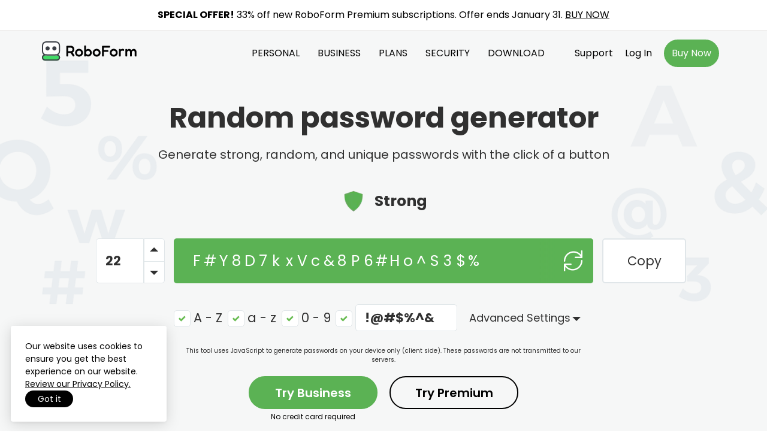

--- FILE ---
content_type: text/html; charset=utf-8
request_url: https://www.roboform.com/en/password-generator
body_size: 117644
content:
<!doctype html>
<html itemscope="" itemtype="https://schema.org/WebPage" lang="en-US">
<head>
<meta charset="UTF-8">
  <title>Random password generator | RoboForm</title>
  <!-- NO ROBOTS TAG CASE -->
  <meta name="description" content="Generate strong, random, and unique passwords with the click of a button.">
<meta name="viewport" content="width=device-width, initial-scale=1">
<meta name="msvalidate.01" content="236CFDCF1E7DFDCC06CB3386226DF859">
  <link rel="canonical" href="https://www.roboform.com/password-generator">
<link rel="icon" href="/favicon-light.svg" media="(prefers-color-scheme: light)">
<link rel="icon" href="/favicon-dark.svg" media="(prefers-color-scheme: dark)">
<style>
@font-face {
  font-family: 'Poppins-Bold';
  src: url('https://cdn.roboform.com/stylesheets/fonts/Poppins-Bold.woff2') format('woff2');
}
@font-face {
  font-family: 'Poppins-Regular';
  src: url('https://cdn.roboform.com/stylesheets/fonts/Poppins-Regular.woff2') format('woff2');
}
@font-face {
  font-family: 'Poppins-SemiBold';
  src: url('https://cdn.roboform.com/stylesheets/fonts/Poppins-SemiBold.woff2') format('woff2');
}
@font-face {
  font-family: "Poppins-Fallback";
  src: local("Arial"), local("Roboto"), local("Helvetica");
  size-adjust: 110%;
  ascent-override: 65%;
  descent-override: 0%;
  line-gap-override: 0%;
}
</style>
<style>
/* RFP framework styles */
/* reset */abbr,address,article,aside,audio,b,blockquote,body,caption,cite,code,dd,del,dfn,div,dl,dt,em,fieldset,figure,footer,form,h1,h2,h3,h4,h5,h6,header,hgroup,html,i,iframe,img,ins,kbd,label,legend,li,mark,menu,nav,object,ol,p,pre,q,samp,section,small,span,strong,sub,sup,table,tbody,tfoot,thead,time,ul,var,video{margin:0;padding:0;border:0;outline:0;font-size:100%;vertical-align:baseline;background:0 0}a{background-color:transparent;color:#337ab7;text-decoration:none}a:active,a:hover{outline:0}b,strong{font-weight:700}button,input,optgroup,select,textarea{color:inherit;font:inherit;margin:0}button{overflow:visible}button,select{text-transform:none}button,html input[type=button],input[type=reset],input[type=submit]{-webkit-appearance:button;cursor:pointer}button[disabled],html input[disabled]{cursor:default}button::-moz-focus-inner,input::-moz-focus-inner{border:0;padding:0}input{line-height:normal}input[type=checkbox],input[type=radio]{-webkit-box-sizing:border-box;-moz-box-sizing:border-box;box-sizing:border-box;padding:0}textarea{overflow:auto}table{border-collapse:collapse;border-spacing:0}td,th{padding:0}*,:after,:before{-webkit-box-sizing:border-box;-moz-box-sizing:border-box;box-sizing:border-box}html{font-size:10px;-webkit-tap-highlight-color:transparent}body{font-family:"Helvetica Neue",Helvetica,Arial;font-size:14px;line-height:1.42857143;color:#333;background-color:#fff}button,input,select,textarea{font-family:inherit;font-size:inherit;line-height:inherit}a:focus,a:hover{color:#23527c;text-decoration:underline}a:focus{outline:-webkit-focus-ring-color auto 5px;outline-offset:-2px}figure{margin:0}img{vertical-align:middle}
/* grid */.container{padding-right:15px;padding-left:15px;margin-right:auto;margin-left:auto}.row{margin-right:-15px;margin-left:-15px}.col-lg-1,.col-lg-10,.col-lg-11,.col-lg-12,.col-lg-2,.col-lg-3,.col-lg-4,.col-lg-5,.col-lg-6,.col-lg-7,.col-lg-8,.col-lg-9,.col-md-1,.col-md-10,.col-md-11,.col-md-12,.col-md-2,.col-md-3,.col-md-4,.col-md-5,.col-md-6,.col-md-7,.col-md-8,.col-md-9,.col-sm-1,.col-sm-10,.col-sm-11,.col-sm-12,.col-sm-2,.col-sm-3,.col-sm-4,.col-sm-5,.col-sm-6,.col-sm-7,.col-sm-8,.col-sm-9,.col-xs-1,.col-xs-10,.col-xs-11,.col-xs-12,.col-xs-2,.col-xs-3,.col-xs-4,.col-xs-5,.col-xs-6,.col-xs-7,.col-xs-8,.col-xs-9{position:relative;min-height:1px;padding-right:15px;padding-left:15px}.col-xs-1,.col-xs-10,.col-xs-11,.col-xs-12,.col-xs-2,.col-xs-3,.col-xs-4,.col-xs-5,.col-xs-6,.col-xs-7,.col-xs-8,.col-xs-9{float:left}.col-xs-12{width:100%}.col-xs-11{width:91.66666667%}.col-xs-10{width:83.33333333%}.col-xs-9{width:75%}.col-xs-8{width:66.66666667%}.col-xs-7{width:58.33333333%}.col-xs-6{width:50%}.col-xs-5{width:41.66666667%}.col-xs-4{width:33.33333333%}.col-xs-3{width:25%}.col-xs-2{width:16.66666667%}.col-xs-1{width:8.33333333%}.col-xs-pull-12{right:100%}.col-xs-pull-11{right:91.66666667%}.col-xs-pull-10{right:83.33333333%}.col-xs-pull-9{right:75%}.col-xs-pull-8{right:66.66666667%}.col-xs-pull-7{right:58.33333333%}.col-xs-pull-6{right:50%}.col-xs-pull-5{right:41.66666667%}.col-xs-pull-4{right:33.33333333%}.col-xs-pull-3{right:25%}.col-xs-pull-2{right:16.66666667%}.col-xs-pull-1{right:8.33333333%}.col-xs-pull-0{right:auto}.col-xs-push-12{left:100%}.col-xs-push-11{left:91.66666667%}.col-xs-push-10{left:83.33333333%}.col-xs-push-9{left:75%}.col-xs-push-8{left:66.66666667%}.col-xs-push-7{left:58.33333333%}.col-xs-push-6{left:50%}.col-xs-push-5{left:41.66666667%}.col-xs-push-4{left:33.33333333%}.col-xs-push-3{left:25%}.col-xs-push-2{left:16.66666667%}.col-xs-push-1{left:8.33333333%}.col-xs-push-0{left:auto}.col-xs-offset-12{margin-left:100%}.col-xs-offset-11{margin-left:91.66666667%}.col-xs-offset-10{margin-left:83.33333333%}.col-xs-offset-9{margin-left:75%}.col-xs-offset-8{margin-left:66.66666667%}.col-xs-offset-7{margin-left:58.33333333%}.col-xs-offset-6{margin-left:50%}.col-xs-offset-5{margin-left:41.66666667%}.col-xs-offset-4{margin-left:33.33333333%}.col-xs-offset-3{margin-left:25%}.col-xs-offset-2{margin-left:16.66666667%}.col-xs-offset-1{margin-left:8.33333333%}.col-xs-offset-0{margin-left:0}@media (min-width:768px){.container{width:750px}.col-sm-1,.col-sm-10,.col-sm-11,.col-sm-12,.col-sm-2,.col-sm-3,.col-sm-4,.col-sm-5,.col-sm-6,.col-sm-7,.col-sm-8,.col-sm-9{float:left}.col-sm-12{width:100%}.col-sm-11{width:91.66666667%}.col-sm-10{width:83.33333333%}.col-sm-9{width:75%}.col-sm-8{width:66.66666667%}.col-sm-7{width:58.33333333%}.col-sm-6{width:50%}.col-sm-5{width:41.66666667%}.col-sm-4{width:33.33333333%}.col-sm-3{width:25%}.col-sm-2{width:16.66666667%}.col-sm-1{width:8.33333333%}.col-sm-pull-12{right:100%}.col-sm-pull-11{right:91.66666667%}.col-sm-pull-10{right:83.33333333%}.col-sm-pull-9{right:75%}.col-sm-pull-8{right:66.66666667%}.col-sm-pull-7{right:58.33333333%}.col-sm-pull-6{right:50%}.col-sm-pull-5{right:41.66666667%}.col-sm-pull-4{right:33.33333333%}.col-sm-pull-3{right:25%}.col-sm-pull-2{right:16.66666667%}.col-sm-pull-1{right:8.33333333%}.col-sm-pull-0{right:auto}.col-sm-push-12{left:100%}.col-sm-push-11{left:91.66666667%}.col-sm-push-10{left:83.33333333%}.col-sm-push-9{left:75%}.col-sm-push-8{left:66.66666667%}.col-sm-push-7{left:58.33333333%}.col-sm-push-6{left:50%}.col-sm-push-5{left:41.66666667%}.col-sm-push-4{left:33.33333333%}.col-sm-push-3{left:25%}.col-sm-push-2{left:16.66666667%}.col-sm-push-1{left:8.33333333%}.col-sm-push-0{left:auto}.col-sm-offset-12{margin-left:100%}.col-sm-offset-11{margin-left:91.66666667%}.col-sm-offset-10{margin-left:83.33333333%}.col-sm-offset-9{margin-left:75%}.col-sm-offset-8{margin-left:66.66666667%}.col-sm-offset-7{margin-left:58.33333333%}.col-sm-offset-6{margin-left:50%}.col-sm-offset-5{margin-left:41.66666667%}.col-sm-offset-4{margin-left:33.33333333%}.col-sm-offset-3{margin-left:25%}.col-sm-offset-2{margin-left:16.66666667%}.col-sm-offset-1{margin-left:8.33333333%}.col-sm-offset-0{margin-left:0}}@media (min-width:992px){.container{width:970px}.col-md-1,.col-md-10,.col-md-11,.col-md-12,.col-md-2,.col-md-3,.col-md-4,.col-md-5,.col-md-6,.col-md-7,.col-md-8,.col-md-9{float:left}.col-md-12{width:100%}.col-md-11{width:91.66666667%}.col-md-10{width:83.33333333%}.col-md-9{width:75%}.col-md-8{width:66.66666667%}.col-md-7{width:58.33333333%}.col-md-6{width:50%}.col-md-5{width:41.66666667%}.col-md-4{width:33.33333333%}.col-md-3{width:25%}.col-md-2{width:16.66666667%}.col-md-1{width:8.33333333%}.col-md-pull-12{right:100%}.col-md-pull-11{right:91.66666667%}.col-md-pull-10{right:83.33333333%}.col-md-pull-9{right:75%}.col-md-pull-8{right:66.66666667%}.col-md-pull-7{right:58.33333333%}.col-md-pull-6{right:50%}.col-md-pull-5{right:41.66666667%}.col-md-pull-4{right:33.33333333%}.col-md-pull-3{right:25%}.col-md-pull-2{right:16.66666667%}.col-md-pull-1{right:8.33333333%}.col-md-pull-0{right:auto}.col-md-push-12{left:100%}.col-md-push-11{left:91.66666667%}.col-md-push-10{left:83.33333333%}.col-md-push-9{left:75%}.col-md-push-8{left:66.66666667%}.col-md-push-7{left:58.33333333%}.col-md-push-6{left:50%}.col-md-push-5{left:41.66666667%}.col-md-push-4{left:33.33333333%}.col-md-push-3{left:25%}.col-md-push-2{left:16.66666667%}.col-md-push-1{left:8.33333333%}.col-md-push-0{left:auto}.col-md-offset-12{margin-left:100%}.col-md-offset-11{margin-left:91.66666667%}.col-md-offset-10{margin-left:83.33333333%}.col-md-offset-9{margin-left:75%}.col-md-offset-8{margin-left:66.66666667%}.col-md-offset-7{margin-left:58.33333333%}.col-md-offset-6{margin-left:50%}.col-md-offset-5{margin-left:41.66666667%}.col-md-offset-4{margin-left:33.33333333%}.col-md-offset-3{margin-left:25%}.col-md-offset-2{margin-left:16.66666667%}.col-md-offset-1{margin-left:8.33333333%}.col-md-offset-0{margin-left:0}}@media (max-width:767px){.hidden-xs{display:none!important}}@media (min-width:768px) and (max-width:991px){.hidden-sm{display:none!important}}@media (min-width:992px) and (max-width:1199px){.hidden-md{display:none!important}}@media (min-width:1200px){.container{width:1170px}.col-lg-1,.col-lg-10,.col-lg-11,.col-lg-12,.col-lg-2,.col-lg-3,.col-lg-4,.col-lg-5,.col-lg-6,.col-lg-7,.col-lg-8,.col-lg-9{float:left}.col-lg-12{width:100%}.col-lg-11{width:91.66666667%}.col-lg-10{width:83.33333333%}.col-lg-9{width:75%}.col-lg-8{width:66.66666667%}.col-lg-7{width:58.33333333%}.col-lg-6{width:50%}.col-lg-5{width:41.66666667%}.col-lg-4{width:33.33333333%}.col-lg-3{width:25%}.col-lg-2{width:16.66666667%}.col-lg-1{width:8.33333333%}.col-lg-pull-12{right:100%}.col-lg-pull-11{right:91.66666667%}.col-lg-pull-10{right:83.33333333%}.col-lg-pull-9{right:75%}.col-lg-pull-8{right:66.66666667%}.col-lg-pull-7{right:58.33333333%}.col-lg-pull-6{right:50%}.col-lg-pull-5{right:41.66666667%}.col-lg-pull-4{right:33.33333333%}.col-lg-pull-3{right:25%}.col-lg-pull-2{right:16.66666667%}.col-lg-pull-1{right:8.33333333%}.col-lg-pull-0{right:auto}.col-lg-push-12{left:100%}.col-lg-push-11{left:91.66666667%}.col-lg-push-10{left:83.33333333%}.col-lg-push-9{left:75%}.col-lg-push-8{left:66.66666667%}.col-lg-push-7{left:58.33333333%}.col-lg-push-6{left:50%}.col-lg-push-5{left:41.66666667%}.col-lg-push-4{left:33.33333333%}.col-lg-push-3{left:25%}.col-lg-push-2{left:16.66666667%}.col-lg-push-1{left:8.33333333%}.col-lg-push-0{left:auto}.col-lg-offset-12{margin-left:100%}.col-lg-offset-11{margin-left:91.66666667%}.col-lg-offset-10{margin-left:83.33333333%}.col-lg-offset-9{margin-left:75%}.col-lg-offset-8{margin-left:66.66666667%}.col-lg-offset-7{margin-left:58.33333333%}.col-lg-offset-6{margin-left:50%}.col-lg-offset-5{margin-left:41.66666667%}.col-lg-offset-4{margin-left:33.33333333%}.col-lg-offset-3{margin-left:25%}.col-lg-offset-2{margin-left:16.66666667%}.col-lg-offset-1{margin-left:8.33333333%}.col-lg-offset-0{margin-left:0}.hidden-lg{display:none!important}}
/* animation */.fade{opacity:0;-webkit-transition:opacity .15s linear;-o-transition:opacity .15s linear;transition:opacity .15s linear}.fade.in{opacity:1}.collapse.in{display:block}.collapsing{position:relative;height:0;overflow:hidden;-webkit-transition-property:height,visibility;-o-transition-property:height,visibility;transition-property:height,visibility;-webkit-transition-duration:.35s;-o-transition-duration:.35s;transition-duration:.35s;-webkit-transition-timing-function:ease;-o-transition-timing-function:ease;transition-timing-function:ease}
/* nav */.nav>li,.nav>li>a,.navbar,.navbar-toggle{position:relative}.nav>li,.nav>li>a,.navbar-brand>img{display:block}.nav{padding-left:0;margin-bottom:0;list-style:none}.nav>li>a{padding:10px 15px}.nav>li>a:focus,.nav>li>a:hover{text-decoration:none;background-color:#eee}.nav>li.disabled>a{color:#777}.nav>li.disabled>a:focus,.nav>li.disabled>a:hover{color:#777;text-decoration:none;cursor:not-allowed;background-color:transparent}.nav .open>a,.nav .open>a:focus,.nav .open>a:hover{background-color:#eee;border-color:#337ab7}.nav .nav-divider{height:1px;margin:9px 0;overflow:hidden;background-color:#e5e5e5}.nav>li>a>img{max-width:none}.navbar{min-height:50px;margin-bottom:20px;border:1px solid transparent}.navbar-collapse.in{overflow-y:auto}.container>.navbar-collapse,.container>.navbar-header{margin-right:-15px;margin-left:-15px}.navbar-static-top{z-index:1000;border-width:0 0 1px}.navbar-brand{float:left;height:50px;padding:15px;font-size:18px;line-height:20px}.navbar-brand:focus,.navbar-brand:hover{text-decoration:none}.navbar-toggle{float:right;padding:9px 10px;margin-right:15px;margin-top:8px;margin-bottom:8px;background-color:transparent;background-image:none;border:1px solid transparent;border-radius:4px}.navbar-toggle:focus{outline:0}.navbar-toggle .icon-bar{display:block;width:22px;height:2px;border-radius:1px}.navbar-toggle .icon-bar+.icon-bar{margin-top:4px}.navbar-nav{margin:7.5px -15px}.navbar-nav>li>a{padding-top:10px;padding-bottom:10px;line-height:20px}@media (max-width:767px){.navbar-nav .open .dropdown-menu{position:static;float:none;width:auto;margin-top:0;background-color:transparent;border:0;-webkit-box-shadow:none;box-shadow:none}.navbar-nav .open .dropdown-menu .dropdown-header,.navbar-nav .open .dropdown-menu>li>a{padding:5px 15px 5px 25px}.navbar-nav .open .dropdown-menu>li>a{line-height:20px}.navbar-nav .open .dropdown-menu>li>a:focus,.navbar-nav .open .dropdown-menu>li>a:hover{background-image:none}}.navbar-nav>li>.dropdown-menu{margin-top:0;border-top-left-radius:0;border-top-right-radius:0}.navbar-fixed-bottom .navbar-nav>li>.dropdown-menu{margin-bottom:0;border-radius:4px 4px 0 0}.navbar-btn{margin-top:8px;margin-bottom:8px}.navbar-btn.btn-sm{margin-top:10px;margin-bottom:10px}.navbar-btn.btn-xs{margin-top:14px;margin-bottom:14px}.navbar-text{margin-top:15px;margin-bottom:15px}@media (min-width:768px){.navbar{border-radius:4px}.navbar-header,.navbar-nav>li{float:left}.navbar-collapse{border-top:0;-webkit-box-shadow:none;box-shadow:none}.container>.navbar-collapse,.container>.navbar-header{margin-right:0;margin-left:0}.navbar-static-top{border-radius:0}.navbar>.container .navbar-brand{margin-left:-15px}.navbar-toggle{display:none}.navbar-nav{float:left;margin:0}.navbar-nav>li>a{padding-top:15px;padding-bottom:15px}.navbar-text{float:left;margin-right:15px;margin-left:15px}.navbar-left{float:left!important}.navbar-right{float:right!important;margin-right:-15px}.navbar-right~.navbar-right{margin-right:0}}
/* modals */.modal-open{overflow:hidden}.modal{position:fixed;top:0;right:0;bottom:0;left:0;z-index:1050;display:none;overflow:hidden;-webkit-overflow-scrolling:touch;outline:0}.modal.fade .modal-dialog{-webkit-transform:translate(0,-25%);-ms-transform:translate(0,-25%);-o-transform:translate(0,-25%);transform:translate(0,-25%);-webkit-transition:-webkit-transform 0.3s ease-out;-o-transition:-o-transform 0.3s ease-out;transition:transform 0.3s ease-out}.modal.in .modal-dialog{-webkit-transform:translate(0,0);-ms-transform:translate(0,0);-o-transform:translate(0,0);transform:translate(0,0)}.modal-open .modal{overflow-x:hidden;overflow-y:auto}.modal-dialog{position:relative;width:auto;margin:10px}.modal-content{position:relative;background-color:#fff;-webkit-background-clip:padding-box;background-clip:padding-box;border:1px solid #999;border:1px solid rgba(0,0,0,0.2);border-radius:6px;-webkit-box-shadow:0 3px 9px rgba(0,0,0,0.5);box-shadow:0 3px 9px rgba(0,0,0,0.5);outline:0}.modal-backdrop{position:fixed;top:0;right:0;bottom:0;left:0;z-index:1040;background-color:#000}.modal-backdrop.fade{filter:alpha(opacity=0);opacity:0}.modal-backdrop.in{filter:alpha(opacity=50);opacity:.5}.modal-header{padding:15px;border-bottom:1px solid #e5e5e5}.modal-header .close{margin-top:-2px}.modal-title{margin:0;line-height:1.42857143}.modal-body{position:relative;padding:15px}.modal-footer{padding:15px;text-align:right;border-top:1px solid #e5e5e5}.modal-footer .btn+.btn{margin-bottom:0;margin-left:5px}.modal-footer .btn-group .btn+.btn{margin-left:-1px}.modal-footer .btn-block+.btn-block{margin-left:0}.modal-scrollbar-measure{position:absolute;top:-9999px;width:50px;height:50px;overflow:scroll}@media (min-width:768px){.modal-dialog{width:600px;margin:30px auto}.modal-content{-webkit-box-shadow:0 5px 15px rgba(0,0,0,0.5);box-shadow:0 5px 15px rgba(0,0,0,0.5)}.modal-sm{width:300px}}@media (min-width:992px){.modal-lg{width:900px}}
/* clearfix */.clearfix:before,.clearfix:after,.container:before,.container:after,.row:before,.row:after,.form-horizontal .form-group:before,.form-horizontal .form-group:after,.nav:before,.nav:after,.navbar:before,.navbar:after,.navbar-header:before,.navbar-header:after,.navbar-collapse:before,.navbar-collapse:after,.modal-header:before,.modal-header:after,.modal-footer:before,.modal-footer:after{display:table;content:" "}.clearfix:after,.container:after,.row:after,.form-horizontal .form-group:after,.nav:after,.navbar:after,.navbar-header:after,.navbar-collapse:after,.modal-header:after,.modal-footer:after{clear:both}
/* fonts @font-face{font-display:block;font-family:Poppins-Bold;src:url('/stylesheets/fonts/Poppins-Bold.woff2') format('woff2'),url('/stylesheets/fonts/Poppins-Bold.ttf') format('truetype');font-weight:400;font-style:normal}@font-face{font-display:block;font-family:Poppins-Regular;src:url('/stylesheets/fonts/Poppins-Regular.woff2') format('woff2'),url('/stylesheets/fonts/Poppins-Regular.ttf') format('truetype');font-weight:400;font-style:normal}@font-face{font-display:block;font-family:Poppins-SemiBold;src:url('/stylesheets/fonts/Poppins-SemiBold.woff2') format('woff2'),url('/stylesheets/fonts/Poppins-SemiBold.ttf') format('truetype');font-weight:400;font-style:normal} */
label{display:inline-block;max-width:100%;margin-bottom:5px}.text-center{text-align:center}.hide{display:none!important}.show{display:block!important}.invisible{visibility:hidden}.hidden{display:none !important}
.navbar-collapse,.navbar-collapsing,.navbar-collapse.in{transition:height .3s;overflow:hidden}
/* RFP framework styles end */
/* common styles */
body{line-height:16px;font:16px/26px 'Poppins-Regular',sans-serif;color:#222;width:100%;margin:0;padding:0;text-align:left;overflow-x:hidden}
.h1,.h2,.h3,.h4,.h5,.h6,h1,h2,h3,h4,h5,h6{font-weight:normal}
img{vertical-align:middle;max-height:100%;height:auto;width:auto;max-width:100%}
.colored-line{margin:auto;background:#5bb254;display:block;height:4px;width:80px}
.sub-heading{margin-top:20px}
strong,b{font-family:'Poppins-Bold',sans-serif;font-weight:normal}
p{font-size:18px;color:#000;margin-top:12px;margin-bottom:25px;line-height:1.5;text-align:left}
a:hover,a:focus{text-decoration:none}
h2{line-height:3.125rem}
strong,.strong{font-family:'Poppins-Bold';font-weight:400}
html{overflow-x:hidden}
.bigtop{margin-top:40px}.smalltop{margin-top:20px}.bigbu{margin-bottom:40px}.biggerbu{margin-bottom:60px}
.white-text{color:#fff}.dark-text{color:#2e374b}
.space-10{display:block;height:10px}.space-20{display:block;height:20px}
.standard-button{border:none;border-radius:10px;color:#fff;font-family:'Poppins-Bold';font-size:22px;letter-spacing:0;line-height:1.4;padding:14px 27px;transition:none;white-space:normal}
.standard-button:hover{background:#008ed6;color:#fff;text-decoration:none}
.standard-button.standard-green{background:#5bb254}
.standard-button:hover,.standard-button.standard-green:hover{background:#008ed6;color:#fff;text-decoration:none}
/* common styles end */
/* banner */
#banner{border-bottom:1px solid #ebe9e7;top:0;z-index:1000;text-align:center;margin:0 auto;padding:12px 10px;color:#000;width:100%;min-height:40px;background-color:#fff}
#banner .container{position:relative;width:100%;max-width:100%;font-size:16px; font-family: 'Poppins-Regular', "Poppins-Fallback", sans-serif;}
#banner a{text-decoration:underline;color:#000;display:inline-block}
#banner b{text-transform:uppercase;font-weight:normal}.close-banner{position:absolute;right:0;top:1px;font-size:30px;cursor:pointer;color:#d3d3d3;display:none}
/* headers */
.hero h1{font-weight:normal}
.header-section{padding:50px 0 0;font-weight:normal;font-size:39px;line-height:1.2;color:rgb(9,9,9);font-family:"Poppins-Bold";text-align:center;max-width:830px;margin:auto}
.subheader{font-size:20px;color:#000;line-height:1.5;text-align:center;margin:auto;margin-top:15px;margin-bottom:50px;max-width:830px}
.hero-box h1,.hero h1{line-height:1.2}
@media (max-width:992px){.header-section{padding:35px 0 0;font-size:25px}.subheader{margin-bottom:35px}}
/* headers end */
/* nav */
#shc{position:relative;margin:0 auto -75px;height:75px;width:100%;z-index:12;background:transparent;transition:background .3s;border-bottom:1px solid transparent}
#shc.background-show{background:#fff;transition:background .3s;border-bottom:1px solid rgb(235,233,231)}
#lkeeper{color:#fff;max-width:960px;margin:0 auto;position:relative}
nav.quickfooter{display:inline-block;min-width:0;float:none;min-height:75px;width:100%;border:0;margin-bottom:0}
.navbar-header{min-height:75px}
.navbar-toggle{width:35px;height:27px;margin-top:27px;padding:5px 6px}
.navbar-toggle .icon-bar{background:#000}
.inverse .navbar-toggle .icon-bar{background:#fff}
.background-show .inverse .navbar-toggle .icon-bar{background:#000}
.navbar-toggle.collapsed .icon-bar:nth-child(1),.navbar-toggle.collapsed .icon-bar:nth-child(2),.navbar-toggle.collapsed .icon-bar:nth-child(3){transform:rotate(0deg);position:static;top:0;display:block;transition:all 0.3s}
.navbar-toggle .icon-bar:nth-child(1){transform:rotate(135deg);position:relative;top:3px;transition:all 0.3s}
.navbar-toggle .icon-bar:nth-child(2){display:none}
.navbar-toggle .icon-bar:nth-child(3){transform:rotate(45deg);position:relative;top:-3px;transition:all 0.3s}
nav a{float:left;min-width:7%;padding:12px 12px 6px 12px;margin-bottom:0}
nav.quickfooter a{display:block;text-align:center;text-decoration:none;color:#fff}
.nav>li>a:focus,.nav>li>a:hover{background:transparent;border:transparent;outline:transparent}
#shc nav #slogolink{padding:0}
div.stickylogo{display:inline-block;float:left;height:34px;text-align:left;margin-top:18px;max-width:195px}
div.stickylogo img{max-height:100%}
ul.drop{float:right}
#qflist li{display:inline-block}
ul.drop li{float:left;vertical-align:middle}
nav li:first-child a{margin-left:0}
#shc nav a{padding:25px 15px 20px;line-height:26px;opacity:.999;text-transform:uppercase}
#shc nav a#show-big-login,#qflist .nav-button{text-transform:none}
#shc nav a.support-link{padding-left:35px;padding-right:10px;text-transform:none}
#shc nav a#show-big-login{padding-right:10px;padding-left:10px}
#shc nav a.drop{background:none !important;background-size:8px}
nav.quickfooter a:hover{background:transparent}
#qflist .nav-button{border:2px solid #5bb254;border-radius:5px;font-weight:normal;min-height:0;padding:8px 11px 8px;margin:15px 10px 0;line-height:26px;color:#fff;background:#5bb254}
#shc nav a.nav-button:hover{background:#67BF60;color:#fff;border:2px solid #67BF60}
#shc nav a.nav-button:active{border:2px solid #31A629;background:#31A629}
#slogolink:hover{border-bottom:0;background:none}
.background-show .inverse .white-logo,.inverse .black-logo,.white-logo{display:none}
.background-show .inverse .black-logo,.inverse .white-logo{display:block}
.background-show .inverse a{color:#000}
@media (min-width:768px){.navbar-header{float:none}.navbar-toggle{display:block}}
@media (min-width:1001px){.navbar-header{float:left}.navbar-toggle{display:none}}
@media (min-width:1200px){#lkeeper{max-width:1140px}}
@media (max-width:1200px){#qflist .nav-button{margin:15px 5px 0 5px}div.stickylogo{margin-left:0}nav.quickfooter{font-size:15px}}
@media (max-width:1000px){
.collapse{height:0}
div.stickylogo img{max-width:180px}
#qflist li a,#shc nav a.nav-button,#shc nav a.support-link,#shc nav a#show-big-login{border-bottom:1px solid rgb(235,233,231);display:block;width:100%;color:#000;max-width:100%;text-align:left;padding:10px 10px 10px 22px;line-height:30px;margin:0;float:none}
div.stickylogo{margin-top:16px}
#qflist li{display:block;float:none;width:100%;margin:0}
ul#qflist{width:100%;margin:0;border-bottom:1px solid rgb(235,233,231)}
.navbar-collapse.in,.navbar-collapsing,.navbar-collapse{background-color:#fff;width:100%;padding:0;position:absolute;left:0}
#shc nav a.nav-button{border:none;color:#000;background:#fff}
#qflist li > a:hover,#qflist > li:nth-child(3) > a.selected:hover,#shc nav a#show-big-login:hover,#shc nav a.nav-button:hover{background-color:#5bb254;border:0;border-bottom:1px solid transparent;border-radius:0; color:#fff}
#lkeeper,.navbar{position:static}
#shc nav a.nav-button:hover{color:#fff}
#shc{height:60px;margin-bottom:-60px}
nav.quickfooter,.navbar-header{min-height:60px}
.navbar-toggle{margin-top:17px}
#shc nav a.drop{background:none !important}
#shc nav a.drop:hover{background-color:#5bb254 !important;color:#fff}
#tnavproductwrapper{top:212px;z-index:20;left:10px}
#tnavproduct a{line-height:40px;height:40px}}
@media (max-width:992px){div.stickylogo{padding-left:22px}.navbar-toggle{margin-right:16px}}
/* nav end */
/* footer */
footer{background:#1a4641}
#newfoot{min-height:275px;padding:40px 10px 10px 10px}
#newfootinner{text-align:left;position:relative}
.en_footer #newfootinner,.second-footer,.copyright{max-width:975px;margin:auto;display:flex;justify-content:space-between}
.letsconnect{padding:75px 10px 50px}
.letsconnect .text-box,.lang-container .text-box{font-size:15px;font-family:"Poppins-SemiBold";margin-bottom:30px;letter-spacing:2px;color:#fff;text-transform:uppercase}
.letsconnect .icon-box{display:flex;width:130px;justify-content:space-between;position:relative}
.newfootcol{display:inline-block;width:180px;vertical-align:top;padding:10px}
.newfootcol:first-child{width:270px}
ul.newfoot{list-style:none;font-size:12px}
#newfoot a:visited,#newfoot a:link{text-decoration:none;font-size:14px;color:#fff;line-height:2.23}
#newfoot li:first-child{margin-bottom:12px;color:#fff;font-size:16px;font-family:"Poppins-SemiBold",sans-serif;margin-bottom:20px}
#newfoot li:first-child a{font-size:16px;line-height:1;font-family:"Poppins-SemiBold",sans-serif}
.second-footer{display:flex;align-items:center;justify-content:flex-start;margin-top:-180px}
.f_off,.t_off,.y_off{width:32px;height:32px}
.lang-container{padding-top:19px;padding-left:100px}
.lang-play .b-langzzlist{display:block}
.b-langzzlist{display:none;position:absolute;background:#fff;list-style:none;padding:10px;bottom:40px;width:110px;border-radius:10px;box-shadow:0px 16px 10.92px 2.08px rgb(0 0 0 / 10%)}
.b-langzzlist a{text-decoration:none;font-size:12px;color:rgb(0,0,0);line-height:2.23}
#stickylang-container{position:relative}
.b-langzzname{font-size:16px;font-family:"Poppins-SemiBold";color:#fff;cursor:pointer}
.b-langzzname img{width:21px;margin-right:9px}
#newfoot a:hover{color:#5bb254;text-decoration:none}
.last-footer{border-top:1px solid #3b6e67}
.copyright{padding:30px}
.copyright p{font-size:12px;color:#fff;margin:8px 0 0;display:flex;align-items:center}
.copyright p img{margin:0 32px 0 0;width:28px}
.footer-links img{max-height:50px}
.privacy-shield{margin-left:12px}
.fido{margin-left:12px}
.privacy-shield img{height:45px}
.smalltop{margin-top:20px}
@media (max-width:992px){
.second-footer{align-items:center;flex-direction:column;padding-left:0;padding-bottom:35px;margin-top:0}
.lang-container{padding-left:0;text-align:center;display:flex;flex-direction:column;align-items:center}
.letsconnect .text-box{text-align:center}
.letsconnect .icon-box{margin:auto}
.letsconnect{padding:0 10px 20px}
.letsconnect .text-box,.lang-container .text-box{margin-bottom:10px}
.copyright{flex-direction:column;align-items:center}
.copyright p{padding-bottom:30px}
#newfootinner{flex-direction:column;align-items:center}
.newfootcol,.newfootcol:first-child{width:100%;padding:0}
.newfoot{max-height:50px;transition:max-height .7s;overflow:hidden;border-bottom:1px solid #a5b3bc}
.newfoot.open{max-height:450px}
#newfoot{min-height:1px;padding:35px 40px}
#newfoot li.footer-head{display:block;margin:0;padding:12px 0;background:url("/images/icons/footer-arrow.svg") no-repeat right center;cursor:pointer}
#newfoot li.footer-head.open{border:none;background:url("/images/icons/footer-arrow-open.svg") no-repeat right center}
#newfoot li.footer-head~li{display:block;padding:5px 0}
#newfoot .smalltop{margin-top:0}
.footer-links{text-align:center}}
@media (max-width:768px){
#connectinner .text-box{float:none}
#connectinner .icon-box{float:none;margin:0;width:100%}
#connectinner{margin:0;padding:10px}
#connectinner .icon-box a{display:inline-block}
div.newfootcol ul li{min-height:20px;margin-top:0}}
@media (max-width:480px){.privacy-shield{margin:10px 0;display:inline-block}}
/* footer end */
/* cookies */
.cookies-notification-container{position:fixed;bottom:16px;left:18px;z-index:10000;font-size:14px;line-height:21px;color:#4a4a4a;display:none}
.cookies-notification{max-width:260px;background-color:rgba(255, 255, 255, 1);padding:24px;color:#000;border-radius:var(--small, 4px);box-shadow:0px 2px 6px 0px rgba(0, 0, 0, 0.05), 0px 4px 24px 0px rgba(0, 0, 0, 0.15);gap:24px;display:flex;text-align:left;flex-direction:column}
.cookies-notification>div{display:table-cell;vertical-align:middle}
.cookies-notification .c{font-size:14px}
.cookies-notification .c:before{content:"";height:20px;width:20px;background:url('/images/icons/cookie-icon.svg') no-repeat center;display:inline-block;margin-right:5px;margin-bottom:-5px;display:none}
.cookies-notification .got-it{display:inline-block;min-width:80px;text-align:center;cursor:pointer;box-sizing:border-box;text-decoration:none;background-color:#000;padding:6px 18px;color:#fff;font-size:14px;line-height:1.2;border-radius:100px}
.cookies-notification .learn-more{color:#000;text-decoration:none;transition:all .3s;text-decoration:underline}
.cookies-notification .learn-more:hover{color:#5bb254}
/* cookies end */
/* buttons */
.action .get-button,.action .get-button:visited,
.trendybtngrn,.trendybtngrn:visited,
.btngreen2darkblue,.btngreen2darkblue:visited{
	display: inline-block;
	border-radius:5px;
	min-width:215px;
	padding:0 10px;
	height:55px;
	line-height:53px;
	text-align:center;
	font-family:"Poppins-SemiBold";
	font-size:20px;
	background:#5bb254;
	color:#fff;
	border:2px solid #5bb254;
	border-radius: 9999px;
}
.action .get-button:hover,.trendybtngrn:hover,.btngreen2darkblue:hover{background:#67BF60;color:#fff;border:2px solid #67BF60;text-decoration:none}
.action .get-button:active,.trendybtngrn:active,.btngreen2darkblue:active{border:2px solid #31A629;background:#31A629}
.btngreen2darkblueDL{background:#5bb254;border-radius:10px;letter-spacing:0px;font-size:24px;line-height:1.25;padding:14px 15px;color:#fff;transition:none;margin-top:20px;text-decoration:none;border:solid 3px #5bb254;border-radius:10px;text-align:center;display:inline-block;margin-left:5px;margin-right:5px;max-width:371px;min-width:271px;vertical-align:middle}
.standard-button,.btngreen2darkblueDL,.btn.myButton{font-weight:normal !important}
.brief .content-section a.readmore{font-weight:normal !important}
.btngreen2darkblueDL:hover,.btngreen2darkblueDL:active,.btngreen2darkblueDL:focus{background:#2e374b;color:#fff;border:solid 3px #2e374b}
.btngray2darkblue{background-color:#313439;border:none;color:#fff;font-size:22px;padding:15px 18px;border-radius:5px;text-decoration:none;margin-right:56px}
.btngray2darkblue:hover{background:#4489ff;border:none;color:#fff;text-decoration:none}
.half-line{line-height:0.63}
@media (max-width:768px){.btngreen2darkblue{display:inline-block}}
.button-box{width:450px;display:flex;justify-content:space-between}
.get-button,
.get-button:visited{
	border-radius:5px;
	min-width:215px;
	padding:0 10px;
	height:55px;
	line-height:53px;
	display:block;
	text-align:center;
	font-family:"Poppins-SemiBold";
	font-size:20px;
	background:transparent;
	color:#000;
	border:2px solid #000;
}
.get-button:hover,
.button-box .get-button-box:nth-child(2) .get-button:hover{
	color:#000;
	background:rgba(0,0,0,0.04);
	border:2px solid #000;
	text-decoration:none;
	box-shadow:0px 10px 22.56px 1.44px rgba(0,0,0,0.13);
}
.get-button:active,
.button-box .get-button-box:nth-child(2) .get-button:active{background:rgba(0,0,0,0.08)}
.button-box .get-button-box:nth-child(2) .get-button{background:transparent;color:#000;border:2px solid #000}
.button-box .get-button:nth-child(1){background:#5bb254;color:#fff;border:2px solid #5bb254}
.button-box .get-button:nth-child(1):hover{background:#67BF60;color:#fff;border:2px solid #67BF60}
.button-box .get-button:nth-child(1):active{border:2px solid #31A629;background:#31A629}
.button-box .desc{color:#000;font-size:12px;text-align:center}
#qflist .nav-button,.get-button{border-radius:9999px}
.dark-bg .get-button,.dark-bg .get-button:visited{background:transparent;color:#fff;border:2px solid #fff}
.dark-bg .get-button:hover{color:#fff;background:#5bb254;border:2px solid #5bb254}
.dark-bg.button-box .get-button:nth-child(1){background:#5bb254;color:#fff;border:2px solid #5bb254}
.dark-bg.button-box .get-button:nth-child(1):hover{background:transparent;color:#fff;border:2px solid #fff}
.dark-bg.button-box .desc{color:#fff}
@media (max-width:992px){
.get-button,.get-button:visited{width:290px}
.button-box{flex-direction:column-reverse;align-items:center;width:290px;margin:auto}
.button-box.two-button-box .get-button:nth-child(1){background:transparent;color:#000;border:2px solid #000}
.button-box.two-button-box .get-button:nth-child(1):hover{background:rgba(0,0,0,0.04)}
.button-box.two-button-box .get-button:nth-child(1):active{background:rgba(0,0,0,0.08)}
.button-box.two-button-box .get-button:nth-child(2){background:#5bb254;color:#fff;border:2px solid #5bb254}
.button-box.two-button-box .get-button:nth-child(2):hover{background:#67BF60}
.button-box.two-button-box .get-button:nth-child(2):active{background:#31A629}
.dark-bg.button-box.two-button-box .get-button:nth-child(1){background:transparent;color:#fff;border:2px solid #fff}
.dark-bg.button-box.two-button-box .get-button:nth-child(1):hover{background:#5bb254;color:#fff;border:2px solid #5bb254}
.dark-bg.button-box.two-button-box .get-button:nth-child(2){background:#5bb254;color:#fff;border:2px solid #5bb254}
.dark-bg.button-box.two-button-box .get-button:nth-child(2):hover{background:transparent;color:#fff;border:2px solid #fff}
.btngreen2darkblue,.trendybtngrn,.get-button{padding:0;min-width:290px;min-height:45px;height:auto;line-height:43px;font-size:18px}
.button-box .get-button-box{margin-top:20px}}
/* buttons end */
/*logos */
.logos{padding:0 0 50px}
.logos-box{display:flex;flex-wrap:wrap;justify-content:space-around;align-items:center;min-height:90px}
.logos-box img{max-height:70px;max-width:170px;margin:10px;height:auto;width:auto}
@media (max-width:992px){.logos-box{min-height:213px}.home-main .logos{padding-bottom:30px}}
/*logos  end*/
/* cards */
.card{min-height:350px;margin-bottom:30px}
.card-box img{max-width:100%;height:auto;width:auto}
.card-head{font-size:20px;line-height:1.4;color:rgb(33,34,34);font-family:"Poppins-SemiBold";font-weight:normal;padding:30px 0;margin:0 auto}
.card-text{font-size:16px;color:rgb(33,34,34);line-height:1.8;margin:0 auto}
@media (max-width:992px){.card{min-height:auto;width:290px;max-width:100%;margin:0 auto 30px}.card-head br{display:none}}
/* cards end */
/* reviews */
.reviews{background:#fff}
.reviews-box{display:flex;align-items:center}
.reviews-box .info-box{padding-left:25px}
.reviews-box .stars{width:115px;display:block;margin:5px 0 7px}
.reviews-box .score{font-size:16px;line-height:1;padding:5px 0}
.reviews-box .score span{font-family:"Poppins-Bold"}
.reviews-box .store{font-family:"Poppins-Bold";font-size:16px;line-height:1.5;text-decoration:none;color:#000}
.reviews-box .store:hover{text-decoration:none}
.reviews-box .amount{font-size:16px;line-height:1;padding:5px 0}
.reviews-box .amount span{font-family:"Poppins-Bold"}
.reviews-box .reviews-icon{width:90px;height:90px}
.reviews-box.chrome,.reviews-box.apple{margin-right:0}
.reviews-box.play,.reviews-box.edge{margin-left:0}
.carousel-box{margin-top:55px;margin-bottom:50px}
@media (min-width:1200px){.reviews .row .col-lg-3:nth-child(1),.reviews .row .col-lg-3:nth-child(2){float:right}}
@media (max-width:1200px){.reviews-box{max-width:250px;margin:auto;margin-bottom:10px}}
@media (max-width:992px){
.reviews-box{padding-left:0;margin-bottom:20px;max-width:135px;flex-wrap:wrap;justify-content:center}
.reviews-box .info-box{padding-top:25px;padding-left:0}
.reviews-box.chrome,.reviews-box.play,.reviews-box.apple,.reviews-box.edge{padding-right:10px;padding-left:10px}
.reviews-box .store{font-size:13px}
.carousel-box{margin-top:45px;margin-bottom:25px}}
@media (max-width: 480px) {.reviews .row {display:flex;flex-wrap: wrap}.reviews .row.carousel-box {display: block;}}
/* reviews end */
body > div.password-generator-page.swapwheninstalling{min-height:2000px;}
.password-generator-page .btngreen2darkblue{background-color:#5bb254;border-color:#5bb254}
.password-generator-page .btngreen2darkblue:hover{background:#2e374b;border-color:#2e374b}
.pass-gen-box{background:url("/images/backgrounds/pass-gen-bg.webp") top 50px center no-repeat #f6f7f7;background-size:100%}
.password-generator-page .form-filler .alternative-box{padding-top:35px}
.password-generator-page .form-filler .alternative-box .container{padding-bottom:10px; padding-top:10px}
.password-generator-page .alternative .section-header{margin:0 0 20px 0}
.password-generator-page .password-generator-box{padding:100px 0 0 0}
.password-generator-box{padding:40px 0 60px 0}
.password-generator{width:700px;border-radius:10px;padding:0 0 20px;margin:30px auto 0 auto;position:relative}
.text-password{width:700px;height:52.5px;padding:0 70px 0 25px;border-radius:5px;border:none;display:block;color:#454545;color:#fff;line-height:75px;font-size:25px;height:75px;font-weight:100;overflow:hidden;position:relative}
.hidden-password{position:absolute;z-index:-1}
.text-password ul,.text-password li{margin:0;padding:0;list-style:none}
.text-password ul{position:absolute;text-align:center;bottom:75px;min-width:27px}
.strong-color{background-color:#5bb254}
.good-color{background-color:#99c92a}
.medium-color{background-color:#ff8523}
.weak-color{background-color:#ff3f46}
.button-password-box.strong-color{background:-moz-linear-gradient(left,rgba(91,178,84,0.5) 0%,rgba(91,178,84,0.51) 1%,rgba(91,178,84,1) 30%,rgba(91,178,84,1) 58%,rgba(91,178,84,1) 59%,rgba(91,178,84,1) 72%);background:-webkit-linear-gradient(left,rgba(91,178,84,0.5) 0%,rgba(91,178,84,0.51) 1%,rgba(91,178,84,1) 30%,rgba(91,178,84,1) 58%,rgba(91,178,84,1) 59%,rgba(91,178,84,1) 72%);background:linear-gradient(to right,rgba(91,178,84,0.5) 0%,rgba(91,178,84,0.51) 0%,rgba(91,178,84,1) 30%,rgba(91,178,84,1) 58%,rgba(91,178,84,1) 59%,rgba(91,178,84,1) 72%)}
.button-password-box.good-color{background:-moz-linear-gradient(left,rgba(153,201,42,0.5) 0%,rgba(153,201,42,0.51) 1%,rgba(153,201,42,1) 30%,rgba(153,201,42,1) 72%);background:-webkit-linear-gradient(left,rgba(153,201,42,0.5) 0%,rgba(153,201,42,0.51) 1%,rgba(153,201,42,1) 30%,rgba(153,201,42,1) 72%);background:linear-gradient(to right,rgba(153,201,42,0.5) 0%,rgba(153,201,42,0.51) 1%,rgba(153,201,42,1) 30%,rgba(153,201,42,1) 72%)}
.button-password-box.medium-color{background:-moz-linear-gradient(left,rgba(255,133,35,0.5) 0%,rgba(255,133,35,0.51) 1%,rgba(255,133,35,1) 30%,rgba(255,133,35,1) 72%);background:-webkit-linear-gradient(left,rgba(255,133,35,0.5) 0%,rgba(255,133,35,0.51) 1%,rgba(255,133,35,1) 30%,rgba(255,133,35,1) 72%);background:linear-gradient(to right,rgba(255,133,35,0.5) 0%,rgba(255,133,35,0.51) 1%,rgba(255,133,35,1) 30%,rgba(255,133,35,1) 72%)}
.button-password-box.weak-color{background:-moz-linear-gradient(left,rgba(255,63,70,0.5) 0%,rgba(255,63,70,0.51) 1%,rgba(255,63,70,1) 30%,rgba(255,63,70,1) 72%);background:-webkit-linear-gradient(left,rgba(255,63,70,0.5) 0%,rgba(255,63,70,0.51) 1%,rgba(255,63,70,1) 30%,rgba(255,63,70,1) 72%);background:linear-gradient(to right,rgba(255,63,70,0.5) 0%,rgba(255,63,70,0.51) 1%,rgba(255,63,70,1) 30%,rgba(255,63,70,1) 72%)}
.rating-password,.stub-box{clear:both;padding-left:30px;background-repeat:no-repeat;background-position:calc(50% - 75px) -100px;line-height:65px;height:65px;text-align:center;margin:0 auto 30px auto;font-size:25px;font-family:Poppins-Bold;color:rgb(48,48,48);font-weight:normal;background-size:40px;position:relative}
.rating-password{position:absolute;width:100%;left:0;top:-65px;transition:all 0.3s}
.rating-password span{top:-130px;display:inline-block;line-height:65px;position:absolute;left:calc(50% - 15px);transition:all 0.6s}
.stub-box{display:block;height:65px;overflow:hidden}
.rating-password.show-now{display:block;top:0;transition:all 0.3s;background-position:calc(50% - 50px) center}
.rating-password.show-now span{transition:all 0.6s;top:0}
.rating-password.weak{background-image:url("/marketing-images/icons/password-icon/weak-color.webp")}
.rating-password.medium{background-image:url("/marketing-images/icons/password-icon/medium-color.webp")}
.rating-password.good{background-image:url("/marketing-images/icons/password-icon/good-color.webp")}
.rating-password.strong-score{background-image:url("/marketing-images/icons/password-icon/strong-color.webp")}
.advanced-settings{clear:both;margin:35px 0 0 0;position:relative;text-align-last:justify;display:flex;align-items:center;justify-content:flex-start;flex-wrap:wrap}
#check-exclude,#check-hexadecimal,#check-uppercase,#check-lowercase,#check-numeric-register,#check-character,#check-separator,#check-capitalize,#add-numbers{display:none}
.label-copy{line-height:20px;font-size:15px;margin:10px 0;float:left;width:100%;cursor:pointer}
.label-copy span{width:20px;height:20px;padding-left:35px;background-repeat:no-repeat;background-position:0 -19px;background-size:20px;background-image:url("/marketing-images/icons/password-icon/check-password.png")}
#check-copy:checked~ .label-copy span{background-position:0 0}
.number-password{font-size:21px;font-family:"Poppins-Bold";color:rgb(48,48,48);font-weight:normal;position:absolute;left:-130px;top:-110px;z-index:11}
.caption-password{float:left;margin-right:25px;line-height:50px}
.number-password-text{width:80px;height:75px;padding:8px 8px 8px 15px;border-top-left-radius:5px;border-bottom-left-radius:5px;border:1px solid #e0e6e9;box-sizing:border-box;float:left;color:rgb(48,48,48);box-shadow:none;background:#fff;font-size:21px}
.counter-password{border-top-right-radius:5px;border-bottom-right-radius:5px;border:1px solid #e0e6e9;width:35px;height:75px;display:inline-block;float:left;overflow:hidden;background:#fff}
.counter-plus{border-bottom:1px solid #e0e6e9}
.counter-plus,.counter-minus{height:37.5px;position:relative;cursor:pointer}
.counter-plus::after{content:"";border:7px solid transparent;border-bottom:7px solid rgb(48,48,48);position:absolute;top:7px;left:9px}
.counter-minus::after{content:"";border:7px solid transparent;border-top:7px solid rgb(48,48,48);position:absolute;top:15px;left:9px}
.password-switcher{display:flex;width:100%;justify-content:center;align-items:center;padding:15px 0}
.password-switcher div{padding:5px 0;border-top:2px solid #000;border-bottom:2px solid #000;width:150px;text-align:center;text-align-last:center;cursor:pointer}
.password-switcher div:first-child{border-left:2px solid #000;border-right:1px solid #000;border-bottom-left-radius:5px;border-top-left-radius:5px}
.password-switcher div:last-child{border-right:2px solid #000;border-left:1px solid #000;border-bottom-right-radius:5px;border-top-right-radius:5px}
.password-switcher div.active{font-family:"Poppins-Bold";font-weight:normal;}
.passphrase-animation-box{position:absolute;z-index:9;width:100%;height:100%;left:0; top:0;background:rgb(0,212,255);background:linear-gradient(90deg,rgba(0,212,255,0) 0%,rgba(91,178,84,1) 10%)}
.label-all{width:90px;float:left;line-height:45px;font-size:21px;cursor:pointer;color:rgb(48,48,48);font-weight:normal;-webkit-text-size-adjust: 100%;text-align-last:left}
.label-all span{width:28px;height:28px;border-radius:5px;border:1px solid #e0e6e9;background-color:#fff;display:inline-block;margin:5px 5px 5px 0;vertical-align:middle;background-repeat:no-repeat;background-position:center}
.label-separator{min-width:290px}
.option-password .label-character{width:auto}
.symbols{width:170px;height:45px;float:left;display:block;margin:0;padding:3px 15px;border-radius:5px;border:1px solid #e0e6e9;box-sizing:border-box;font-size:21px;font-family:Poppins-Bold;font-weight:normal;color:rgb(48,48,48)}
.symbols#separator{width:45px;padding:3px;text-align-last:center}
#check-exclude:checked+.label-all span,#check-hexadecimal:checked+.label-all span,#check-uppercase:checked+.label-all span,#check-lowercase:checked+.label-all span,#check-numeric-register:checked+.label-all span,#check-character:checked+.label-all span,#check-separator:checked+.label-all span,#check-capitalize:checked+.label-all span,#add-numbers:checked+.label-all span{background-image:url("/marketing-images/icons/password-icon/check-all.png")}
#check-exclude:disabled+.label-all span,#check-hexadecimal:disabled+.label-all span,#check-uppercase:disabled+.label-all span,#check-lowercase:disabled+.label-all span,#check-numeric-register:disabled+.label-all span,#check-character:disabled+.label-all span{background-image:none;background-color:rgb(235,235,228)}
.option-password{display:inline-block}
.password-generator-box .section-header{margin:20px auto;max-width:900px;padding:0 10px}
.password-generator-box .section-header h1{font-family:'Poppins-Bold'}
.password-generator-box .section-header h2,.password-generator-box .section-header h1{margin-bottom:20px;margin-top:10px;line-height:1.1;color:rgb(48,48,48);text-align:center;font-size:48px;font-family:"Poppins-Bold";font-weight:normal}
.passphrase-current-string{position:absolute;width:max-content}
.password-generator-box .section-header h2{margin:90px 0 45px 0}
.password-generator-box .dark-text{color:#2e374b}
.password-generator-box .sub-heading{margin-top:20px;text-align:center}
.password-generator-box .sub-heading p{color:rgb(48,48,48);font-size:20px;line-height:1.5;text-align:center;margin-bottom:0}
.password-generator-box strong,
.password-generator-box .strong{font-weight:400}
.text-center{text-align:center}
.button-password-box{position:absolute;right:0;top:0;width:90px;height:75px;z-index:10}
#button-password{width:37px;height:75px;margin-right:15px;float:right;display:block;color:rgb(48,48,48);background:url("/marketing-images/icons/password-icon/refresh.png") center no-repeat;background-color:transparent;border:none;outline:none;padding:0}
#check-copy{height:75px;line-height:50px;padding:0 10px;color:rgb(48,48,48);font-size:21px;background:transparent;border:2px solid rgb(224,230,233);float:right;outline:none;border-radius:5px;background-color:#fff;margin-bottom:40px;position:absolute;right:-155px;top:-110px;width:140px;text-align-last:center}
#check-copy:hover{background-color:#fff;color:#5bb254;border:2px solid #5bb254}
.password-gen-bottom{font-size:16px;margin:20px 0}
.explanation-box{font-size:x-small;line-height:1.5;padding-top:20px;text-align:center}
.additional-functions .label-all{width:100%}
.additional-functions-checkbox{display:inline-block;font-size:18px;font-weight:normal;color:rgb(48,48,48);margin-left:20px;position:relative;cursor:pointer;max-width:190px}
.additional-functions-checkbox:after{display:block;content:"";border:7px solid transparent;border-top:7px solid rgb(48,48,48);position:absolute;right:-17px;top:11px}
#additional-functions:checked~.additional-functions-checkbox:after{border:7px solid transparent;border-bottom:7px solid rgb(48,48,48);top:4px}
.additional-functions{display:none;width:100%}
#additional-functions:checked~.additional-functions{display:block}
.password-generator-box .explanation-box{color:rgb(45,45,45);font-weight:normal}
.modal-backdrop{opacity:0.5}
#passgen-modal .modal-dialog{position:fixed;left:50%;top:50%;transform:translate(-50%,-50%);margin:0}
#passgen-modal .modal-header{background:#5bb254;text-align:center}
#passgen-modal .modal-title{font-size:20px;font-family:"Poppins-SemiBold";color:#fff;font-weight:normal;margin:0}
#passgen-modal .modal-content{border-radius:10px;overflow:hidden;box-shadow:none;border:none}
#passgen-modal h3{font-size:39px;line-height:1;color:rgb(9,9,9);font-family:"Poppins-Bold";text-align:center;margin:30px 0 0}
#passgen-modal h4{font-size:20px;color:#000;line-height:1.5;text-align:center;margin-bottom:20px;margin-top:15px}
.modal-footer{border:none;padding:30px 15px}
.password-generator-box .button-box{margin:auto;padding-bottom:30px}
.modal-footer .button-box{margin:auto;padding-bottom:0}
.password-generator-page .alternative-body .button-box{margin:50px auto;justify-content:center}
.modal-body img{width:250px;max-width:100%}
.modal-header{position:relative}
.modal-header .close-btn{color:#fff;position:absolute;right:15px;top:0;font-size:35px;line-height:60px;cursor:pointer}
.password-generator-page .alternative .section-header h2,.password-generator-page .alternative .section-header h3{line-height:1.5;margin-bottom:20px;margin-top:0;font-weight:normal;color:#2e374b;text-align:center;font-size:39px;font-family:"Poppins-Bold"}
.passphrase-page .label-separator{min-width:205px;margin-right:10px}
@media (min-width:768px){.modal-dialog{width:500px;margin:50px auto 0 auto}}
@media (max-width:1200px){
.advanced-settings{margin:35px auto 0 auto;width:calc(100% - 20px)}
.password-generator-page .alternative .section-header h2,.password-generator-page .alternative .section-header h3{font-size:25px;font-family:"Poppins-SemiBold"}
.password-generator-box{padding:5px 10px;font:16px/26px;background:#f6f7f7}
.password-generator{padding:0 10px 15px;margin:0 auto}
.text-password{margin:0 0 40px 0;font-size:21px}
.passphrase-current-string{font-size:16px}
.password-generator-box .section-header h2{line-height:1.2;margin-left:0;padding:0}
.password-generator-box .section-header{width:100%}
.additional-functions{text-align:left}
#check-copy{float:none;margin:0 auto 20px auto;display:block;position:static;font-size:21px}
.label-copy{line-height:20px;font-size:15px;margin:10px 0;width:100%}
.label-copy span{width:20px;height:20px;padding-left:35px;background-position:0 -19px;background-size:20px}
.symbols{width:125px;height:35px;font-size:17px;margin-top:7px}
.option-password{height:auto;position:absolute;top:290px; left:0}
#additional-functions:checked~.additional-functions{margin-bottom:190px;width:100%}
.text-password ul{min-width:18px;font-size:16px;margin-left:-10px}
.password-generator-box .colored-line{background:#72a34e;height:4px;width:80px;margin:auto}
.number-password{font-size:15px;top:-25px;right:auto;left:0}
.option-password{display:none}
.caption-password{margin-right:10px}
.additional-functions-checkbox{margin:50px auto 30px auto;text-align:left;max-width:100%}
.label-all{font-size:17px; width:100%;text-align:left}
.label-character.label-all{width:30px}
.modal-footer .trendybtngrn{margin:5px auto;display:block;font-size:18px;padding:10px}
#passgen-modal .modal-title{font-size:16px}
#passgen-modal h3{font-size:20px}
.modal-header,.modal-body,.modal-footer{padding:7px}
.modal-footer{padding-bottom:15px}
#passgen-modal h4{font-size:14px;font-weight:normal}
#passgen-modal img{max-height:150px;width:auto;margin:auto}
#passgen-modal .button-box{padding-bottom:0}
#passgen-modal h3{margin:10px 0 0;font-weight:normal}
#passgen-modal h4{margin-bottom:0px}
#passgen-modal .button-box .get-button-box{margin-top:10px}
#button-password{margin-right:10px;width:25px;background-size:25px}
.modal-header .close-btn{line-height:38px}
.button-password-box{width:60px}
.advanced-settings{text-align:center;flex-direction:column}
.number-password-text{font-size:21px}
.app-with-passphrase .additional-functions-checkbox{margin:30px auto 30px auto}
.app-with-passphrase .option-password{top:350px}
.app-with-passphrase .option-passphrase{height:auto;position:absolute;top:350px;left:0}
.app-with-passphrase .label-separator{width:calc(100% - 65px)}
.passphrase-page .additional-functions-checkbox{margin:30px auto 30px auto}
.passphrase-page .option-passphrase{height:auto;position:absolute;top:280px;left:0}
.passphrase-page .label-separator{width:175px;min-width:175px}
.passphrase-page #additional-functions:checked~.additional-functions{margin-bottom:50px;width:100%}
.passphrase-page .option-passphrase {display:none}
}
@media (max-width:992px){.form-filler .alternative-body h3,.form-filler .alternative-body p{text-align:left}}
@media (max-width:768px){
.option-password{top:195px;left:0}
.app-with-passphrase .option-password,.app-with-passphrase .option-passphrase{top:305px;left:0}
.text-password{margin:0 auto 40px auto;width:100%;padding:0 50px 0 15px}
.additional-functions-checkbox{margin:0 auto 30px auto}
#check-copy{margin:-20px 0 20px auto;height:50px;line-height:45px}
.password-generator{width:100%;padding-top:0}
.number-password{top:-20px}
.password-generator-box .section-header h1{font-size:24px;margin-bottom:10px;margin-top:0;line-height:1.5}
.password-generator-box .sub-heading p{font-size:18px;margin-bottom:30px}
.rating-password,.stub-box{margin:5px auto}
.stub-box{margin-bottom:35px}
.password-generator-page .password-generator-box{padding:0}
.password-generator-box .section-header{margin-bottom:0;margin-top:0; padding-top:80px}
.number-password-text,.counter-password{height:50px}
.counter-plus,.counter-minus{height:25px}.counter-plus::after{top:2px}.counter-minus::after{top:9px}
.passphrase-page .option-passphrase {top:235px}
}
  nav.quickfooter a {color: #000;border-color: #000;}
</style>
<script>
    function getParams(strParams, divider) {
      const params = {};
      const queryParams = strParams.split(divider);
      for (const param of queryParams) {
        const [key, value] = param.split('=');
        params[key] = value;
      }
      return params;
    }
    function getQueryParams() {
      return getParams(window.location.search.slice(1), '&');
    }
    function getCookieParams() {
      return getParams(document.cookie, '; ');
    }
    const queryParams = getQueryParams();
    const cookieParams = getCookieParams();
    function cookieString(param, value, max_age_days) {
        return param + "=" + encodeURIComponent(value) + "; domain=roboform.com; path=/; max-age=" + (60*60*24*max_age_days) + "; Secure"; // In Seconds
    }
    function affidInit() {
        var affid = "";
        if (queryParams.affid && queryParams.affid.match(/^\w{5}$/)) {
            affid = queryParams.affid.toLowerCase();
            document.cookie = cookieString("affid", affid, 60);
            return affid;
        }
        if (cookieParams.affid && cookieParams.affid.match(/^\w{5}$/)) {
            affid = cookieParams.affid.toLowerCase();
        }
        return affid;
    }
    function discountInit() {
        if (queryParams.dc && queryParams.dc.match(/^\w+$/)) {
            document.cookie = cookieString("dc", queryParams.dc, 1);
        }
    }
    affid = affidInit();
    const uri_affid = queryParams.affid;
    const uri_gclid = queryParams.gclid;
    const validAffidValues = ['gnonb', 'gcomp', 'ytads', 'displ', 'pmax1', 'gbiz1'];
    if (uri_affid && uri_gclid) {
        if (validAffidValues.includes(uri_affid)) {
            document.cookie = cookieString("gnid", queryParams.gclid, 90);
        }
    }
        const uri_msclkid = queryParams.msclkid;
        if (uri_affid && uri_affid=='mnonb' && uri_msclkid && !uri_msclkid.match(/(\<|\=)/)) {
            document.cookie = cookieString("g_msclkid", uri_msclkid, 90);
        }
</script>
<meta name="apple-itunes-app" content="app-id=331787573">
<script>
  window.dataLayer = window.dataLayer || [];
  window.dataLayer.push({
    'pageCategory': 'consumer',
    'pageType': 'content',
      'pageLang': 'en'
  });
</script>
<script>(function(w,d,s,l,i){w[l]=w[l]||[];w[l].push({'gtm.start':
new Date().getTime(),event:'gtm.js'});var f=d.getElementsByTagName(s)[0],
j=d.createElement(s),dl=l!='dataLayer'?'&l='+l:'';j.async=true;j.src=
'https://gtm.roboform.com/gtm.js?id='+i+dl;f.parentNode.insertBefore(j,f);
})(window,document,'script','dataLayer','GTM-TBJ3P6PQ');
</script>
</head>
  <body class="en-dir">
<noscript>
<iframe src="https://gtm.roboform.com/ns.html?id=GTM-TBJ3P6PQ" height="0" width="0" style="display:none;visibility:hidden"></iframe>
</noscript>
<div class="container" id="banner">
  <div class="container" id="bannerSlug">
<b>SPECIAL OFFER!</b> 33% off new RoboForm Premium subscriptions. Offer ends January 31. <a href="https://online.roboform.com/?lic=default#payment-page=buy&product-type=roboform-consumer&new-user&lang=en">BUY NOW</a>
    </div>
  </div>
<div id="shc">
  <header id="lkeeper" class="wrapper">
    <nav class="navbar quickfooter">
      <div class="navbar-header">
        <button aria-label="Menu Button" type="button" class="navbar-toggle collapsed" data-toggle="collapse" data-target="#main-menu" aria-expanded="false">
          <span class="icon-bar"></span>
          <span class="icon-bar"></span>
          <span class="icon-bar"></span>
        </button>
        <a href="/" id="slogolink">
          <div class="stickylogo">
              <img src="https://cdn.roboform.com/images/logos/rf-logo.svg" width="158" height="33" class="black-logo" alt="RoboForm Password Manager Logo">
              <img width="158" height="33" loading="lazy" src="https://cdn.roboform.com/images/logos/rf-logo-white.svg" class="white-logo" alt="RoboForm Password Manager Logo White">
          </div>
        </a>
      </div>
      <div class="collapse navbar-collapse" id="main-menu" >
        <ul class="nav navbar-nav drop" id="qflist">
          <li class="qfli"><a href="/premium" class="qflia __personal__">Personal</a></li>
          <li class="qfli">
            <a href="/business" class="qflia drop">Business</a>
          </li>
          <li class="qfli"><a href="/pricing-personal" class="qflia __plans__">Plans</a></li>
          <li class="qfli"><a href="/security" class="qflia __security__">Security</a></li>
          <li class="qfli"><a href="/download" class="qflia __download__">Download</a></li>
          <li class="qfli"><a href="/support" class="support-link qflia __support__">Support</a></li>
          <li class='qfli'><a id='show-big-login' href='https://online.roboform.com/#lang=en' class='qflia'>Log In</a></li>
        <li class="qfli"><a href="https://online.roboform.com/?lic=default#payment-page=buy&product-type=roboform-consumer&new-user&amp;lang=en" id="dlbtn" class="qflia nav-button">Buy Now</a></li>
        </ul>
      </div>
    </nav>
  </header>
</div>
<div class="password-generator-page swapwheninstalling">
<div class="pass-gen-box">
  <div class="password-generator-box">
      <div class="section-header">
        <h1>Random password generator</h1>
          <div class="sub-heading">
            <p>Generate strong, random, and unique passwords with the click of a button</p>
          </div>
      </div>
      <div class="password-generator">
        <div class="stub-box">
          <div class="rating-password weak"><span>Weak</span></div>
          <div class="rating-password medium"><span>Medium</span></div>
          <div class="rating-password good"><span>Good</span></div>
          <div class="rating-password strong-score active show-now"><span>Strong</span></div>
        </div>
        <div class="text-password strong-color" id="password-field">
        <div class="button-password-box strong-color">
          <button aria-label="Create password" id="button-password" style="pointer-events: none;"></button>
        </div>
        </div>
        <input aria-label="Password field" type="text" name="text-password" class="hidden-password strong-color" id="text-password">
        <div class="advanced-settings clearfix">
          <button id="check-copy">Copy</button>
          <div class="number-password clearfix">
            <div class="number-pass-wrapper">
              <input aria-label="Number of password characters" type="text" name="number-password-text" class="number-password-text" value="22" id="number-of-characters" >
              <div class="counter-password">
                <div class="counter-plus number"></div>
                <div class="counter-minus number"></div>
              </div>
            </div>
          </div>
          <input type="checkbox" name="additional-functions" id="additional-functions" class="hidden">
          <div class="option-password clearfix">
            <input type="checkbox" name="check-password" id="check-uppercase" checked="checked">
            <label for="check-uppercase" class="label-uppercase label-all"><span></span>A - Z</label>
            <input type="checkbox" name="check-password" id="check-lowercase" checked="checked">
            <label for="check-lowercase" class="label-lowercase label-all"><span></span>a - z</label>
            <input type="checkbox" name="check-password" id="check-numeric-register" checked="checked">
            <label for="check-numeric-register" class="label-numeric-register label-all"><span></span>0 - 9</label>
            <input type="checkbox" name="check-password" id="check-character" checked="checked">
            <label for="check-character" class="label-character label-all"><span></span></label>
            <input aria-label="Symbols that the password may include" type="text" name="text-password" class="symbols" id="symbols-character" value="!@#$%^&">
          </div>
          <label for="additional-functions" class="additional-functions-checkbox">Advanced Settings</label>
          <div class="additional-functions password clearfix">
            <input type="checkbox" name="check-password" id="check-exclude" checked="checked">
            <label for="check-exclude" class="label-exclude label-all"><span></span>Exclude similar characters</label>
            <input type="checkbox" name="check-password" id="check-hexadecimal">
            <label for="check-hexadecimal" class="label-hexadecimal label-all"><span></span>Hexadecimal 0-9, A-F</label>
          </div>
      </div>
      <div class="explanation-box">
        This tool uses JavaScript to generate passwords on your device only (client side). These passwords are not transmitted to our servers.
      </div>
    </div>
    <div class="button-box two-button-box">
  <div class="get-button-box">
    <a href="https://online.roboform.com#signup-enterprise&lang=en" class="get-button">Try Business</a>
    <div class="desc">No credit card required</div>
  </div>
      <a href="https://chromewebstore.google.com/detail/roboform-password-manager/pnlccmojcmeohlpggmfnbbiapkmbliob" class="get-button getExtensionSmooth" ctabtn="chrome">Try Premium</a>
    </div>
  </div>
  </div>
  <div class="alternative form-filler">
    <section class="alternative-body">
      <section class="alternative-box">
        <div class="container">
          <div class="section-header text-center">
            <h2 class="dark-text text-center">What is a random password generator?</h2>
          </div>
          <div class="row">
            <div class="col-md-8 col-md-offset-2">
              <p>A random password generator is a tool that frees you from having to constantly come up with unique passwords for each of your sites. It works by automatically generating strong and random passwords that include combinations of numbers, uppercase and lowercase letters, and special characters. These combinations can be adjusted to fit different sites' unique password requirements.</p>
            </div>
          </div>
        </div>
        <div class="container">
          <div class="section-header text-center">
            <h2 class="dark-text text-center">Musts for strong password security</h2>
          </div>
          <div class="row">
            <div class="col-md-8 col-md-offset-2">
              <p><b>1) Use a different password for every site</b><br><br>
                      Reusing the same password is very risky. If a hacker is able to figure out your password for one account, they could very well access all of your accounts that share that password. To increase your security, it's important to generate random passwords for every site. RoboForm's built-in password generator lets you to quickly generate passwords within your browser or mobile applications, ensuring they're unique for each and every site. In fact, in a recent independent third-party <a target="_blank" rel="noopener" href="https://docs.google.com/spreadsheets/d/1ucaqJ4U3X3nNEbAAa06igbBkITHaA98blftOwT8u0I4">audit</a>, RoboForm's web password generator scored the highest of all well-known password managers.<br><br>
                      <b>2) Use a password generator to create strong passwords</b><br><br>
                      Strong passwords are complex, impossible to guess, at least 16 characters, and do not include any dictionary words, common symbol substitutions (@ for'a'), or personally identifiable information such as birthdays and names of pets, friends, and family members. Passwords that properly adhere to these guidelines are evaluated as "Strong" by the RoboForm Security Center.<br><br>
                      <b>3) Store your passwords in a <a href="/"> password manager</a></b><br><br>
                      Free your memory and keep your complex passwords secure by storing them in RoboForm.<br><br>
                      <b>4) Verify the strength of your passwords</b><br><br>
                      Within RoboForm, visit the Security Center to identify the strength of your existing passwords. You can also verify the strength of passwords not yet stored within RoboForm by using our <a href="/how-secure-is-my-password">How Secure is my Password?</a> page.<br><br>
                      <b>5) Update your passwords when necessary</b><br><br>
                      Always update your password if you have any reason to believe that it has been compromised or exposed; especially after any notification of a site breach or potential breach. Be sure to also update any passwords that are not currently scored as "Strong" by the RoboForm Security Center. </p>
            </div>
          </div>
        </div>
        <div class="section-header text-center">
          <h2 class="dark-text text-center">Want strong passwords conveniently <br> generated right from your browser?</h2>
        </div>
        <div class="button-box">
            <a href="https://chromewebstore.google.com/detail/roboform-password-manager/pnlccmojcmeohlpggmfnbbiapkmbliob" class="get-button getExtensionSmooth" ctabtn="chrome">Get RoboForm Free</a>
        </div>
      </section>
    </section>
    </div>
  </div>
<div id="passgen-modal" class="modal">
  <div class="modal-dialog">
    <div class="modal-content">
      <div class="modal-header">
        <h4 class="modal-title">Copied!</h4>
        <div class="close-btn" data-dismiss="modal">×</div>
      </div>
      <div class="modal-body text-center">
        <h3>Take Control of Your Passwords</h3>
        <h4>Stay secure and save time with our seamless password manager and form filling solution.</h4>
        <img loading="lazy" src="https://www.roboform.com/images/index/home_hero3.webp" alt="RoboForm Password Manager Interface">
      </div>
      <div class="modal-footer">
        <div class="button-box two-button-box">
  <div class="get-button-box">
    <a href="https://online.roboform.com#signup-enterprise&lang=en" class="get-button">Try Business</a>
    <div class="desc">No credit card required</div>
  </div>
      <a href="https://chromewebstore.google.com/detail/roboform-password-manager/pnlccmojcmeohlpggmfnbbiapkmbliob" class="get-button getExtensionSmooth" ctabtn="chrome">Try Premium</a>
        </div>
      </div>
    </div>
  </div>
</div>
<footer>
  <div id="newfoot" class="clearfix en_footer">
    <div id="newfootinner" class="clearfix">
      <div class="newfootcol">
        <ul class="newfoot">
          <li class="footer-head">Personal</li>
          <li><a href="/premium">Premium</a></li>
          <li><a href="/family">Family</a></li>
          <li><a href="/form-filler">Form Filler </a></li>
          <li><a href="/password-generator">Random Password Generator</a></li>
          <li><a href="/passphrase-generator">Random Passphrase Generator</a></li>
          <li><a href="/how-secure-is-my-password">How Secure is My Password?</a></li>
          <li><a href="/have-i-been-hacked">Have I Been Hacked?</a></li>
          <li><a href="/security">Security</a></li>
          <li><a href="/pricing-personal">Pricing</a></li>
        </ul>
      </div>
      <div class="newfootcol">
        <ul class="newfoot">
          <li class="footer-head">Business</li>
          <li><a href="/business">Business Features</a></li>
          <li><a href="/security">Security</a></li>
          <li><a href="/pricing-business">Pricing</a></li>
          <li><a href="/business/benefits">Benefits</a></li>
          <li><a href="https://help.roboform.com/hc/en-us/categories/203879687-RoboForm-for-Business">Support</a></li>
        </ul>
      </div>
       <div class="newfootcol">
        <ul class="newfoot">
          <li class="footer-head">Compare</li>
          <li><a href="/lastpass-alternative">LastPass</a></li>
          <li><a href="/dashlane-alternative">Dashlane</a></li>
          <li><a href="/1password-alternative">1Password</a></li>
        </ul>
      </div> 
      <div class="newfootcol ">
        <ul class="newfoot">
          <li class="footer-head">Support</li>
          <li><a href="/support">Support</a></li>
          <li><a href="https://help.roboform.com/hc/en-us">Help Center</a></li>
          <li><a href="https://online.roboform.com/login?authReturnUrl=rfss&lang=en">Log In</a></li>
          <li><a href="/manual">User Manual</a></li>
          <li><a href="/tutorials">Tutorials</a></li>
        </ul>
        <ul class="newfoot smalltop">
          <li class="footer-head">Promo</li>
          <li><a href="https://online.roboform.com/#view=settings&type=referral-rewards">Referral Program</a></li>
          <li><a href="/affiliates">Affiliates</a></li>
          <li><a href="/resellers">Resellers</a></li>
          <li><a href="/promotions/college">Educational Discount</a></li>
          <li><a href="/military-discount">Military Discount</a></li>
        </ul>
      </div>
      <div class="newfootcol">
        <ul class="newfoot">
          <li class="footer-head">Company</li>
          <li><a href="/about">About Us</a></li>
          <li><a href="/press">Press</a></li>
          <li><a href="https://blog.roboform.com" target="_BLANK" rel="noopener noreferrer">Blog</a></li>
          <li><a href="/testimonials">Reviews</a></li>
          <li><a href="/locations">Office Locations</a></li>
          <li><a href="/license">License Agreement</a></li>
          <li><a href="/privacy-policy">Privacy Policy</a></li>
          <li><a href="https://www.goodsync.com/file-sync">File Sync</a></li>
        </ul>
      </div>
    </div>
  </div>
  <div class="second-footer">
    <div class="letsconnect">
      <div class="text-box">find us on</div>
      <div class="icon-box">
        <a href="https://facebook.com/RoboForm" target="_blank" rel="noopener" aria-label="RoboForm on Facebook">
          <div class='lcsprite f_off'>
            <img width="32" height="32" loading="lazy" alt="RoboForm on Facebook" src="https://www.roboform.com/images/icons/facebook-white.webp">
          </div>
        </a>
        <a href="https://www.youtube.com/sibersystems" aria-label="RoboForm on YouTube" target="_blank" rel="noopener">
          <div class='lcsprite t_off'>
            <img width="32" height="22" loading="lazy" alt="RoboForm on YouTube" src="https://www.roboform.com/images/icons/youtube-white.webp">
          </div>
        </a>
        <a href="https://twitter.com/RoboForm" aria-label="RoboForm on Twitter" target="_blank" rel="noopener">
          <div class='lcsprite y_off'>
            <img width="32" height="26" loading="lazy" alt="RoboForm on X (Twitter)" src="https://www.roboform.com/images/icons/twitter-white.webp">
          </div>
        </a>
      </div>
    </div>
    <div class="lang-container">
      <div class="text-box">LANGUAGE</div>
  <div id="stickylang-container">
    <div id="stickyheader-wrapper">
      <div id="sh-wtop" class="clearfix">
        <div class="b-lang" id="langclick">
          <span class="b-langzzcurr">
            <span data-lang="en" class="b-langzzname" id="picklangcurrent">
              <img loading="lazy" width="21" height="21" alt="Language Icon" src="https://www.roboform.com/images/icons/lang.webp">
              English
            </span>
            <em class="b-caret"></em>
          </span>
          <ul class="b-langzzlist" id="picklang">
            <li><a href="/" class="us" id="us">English</a></li>
            <li><a href="/de" class="de" id="de">Deutsch</a></li>
            <li><a href="/es" class="es" id="es">Espa&#241;ol-419</a></li>
            <li><a href="/fr" class="fr" id="fr">Fran&#231;ais</a></li>
            <li><a href="/it" class="it" id="it">Italiano</a></li>
            <li><a href="/jp" class="jp" id="jp">&#26085;&#26412;&#35486;</a></li>
            <li><a href="/nl" class="nl" id="nl">Nederlands</a></li>
            <li><a href="/se" class="se" id="se">Svenska</a></li>
            <li><a href="/pl" class="pl" id="pl">Polski</a></li>
            <li><a href="/ru" class="ru" id="ru">Русский</a></li>
            <li><a href="/cn" class="cn" id="cn">&#20013;&#25991;&#65288;&#31616;&#20307;&#65289;</a></li>
            <li><a href="/zh" class="zh" id="zh">繁體中文</a></li>
            <li><a href="/br" class="br" id="br">Portuguese-BR</a></li>
          </ul>
        </div>
      </div>
    </div>
  </div>
    </div>
  </div>
  <div class="last-footer">
    <div class="copyright">
      <p>
        <img loading="lazy" width="28" height="27" alt="RoboForm Logo" src="https://www.roboform.com/images/icons/logo-footer.svg">
        Copyright &copy; 1999 - 2026 Siber Systems, Inc. All rights reserved.<br>3701 Pender Dr, Suite 400, Fairfax, VA 22030
      </p>
      <div class="footer-links">
        <img class="fido" width="178" height="50" loading="lazy" alt="FIDO Alliance" src="https://www.roboform.com/images/icons/fido_logo.webp" />
        <a class="privacy-shield" href="https://www.privacyshield.gov/participant?id=a2zt000000007ZDAAY&status=Active" target="_blank" rel="noopener" title="Privacy Shield">
          <img width="117" height="45" loading="lazy" src="https://www.roboform.com/images/icons/logo-footer.webp" alt="privacy shield logo">
        </a>
      </div>
    </div>
  </div>
</footer>
<div class="cookies-notification-container">
    <div class="cookies-notification">
        <div class="c">Our website uses cookies to ensure you get the best experience on our website. <a href="/privacy-policy" class="learn-more">Review our Privacy Policy.</a></div>
        <div><span class="got-it" data-action="got_it">Got it</span></div>
    </div>
</div>
  <div id="showstart" style="display:none;">
  <div class="container">
    <div id="nxtstop">Next Stop: The Chrome Extension Store</div>
    <div class="row">
      <div class="col-sm-4">
        <div class="step-text-box">
          <div class="step">Step 1:</div>
          <p class="instructions">Add RoboForm Extension</p>
        </div>
        <img class="extensionasset" src="https://www.roboform.com/images/download/add_extension.webp" alt="Showing how to add RoboForm Password Manager extension into browser" loading="lazy" />
      </div>
      <div class="col-md-4">
        <div class="step-text-box">
          <div class="step">Step 2:</div>
          <p class="instructions">Sign up or Log in</p>
        </div>
        <img class="extensionasset" src="https://www.roboform.com/images/download/sign_up.webp" alt="Showing how to log in or sign up for RoboForm password manager" loading="lazy" />
      </div>
      <div class="col-md-4">
        <div class="step-text-box">
          <div class="step">Step 3:</div>
          <p class="instructions">Pin RoboForm Extension</p>
        </div>
        <img class="extensionasset" src="https://www.roboform.com/images/download/chrome_pin_rf.webp" alt="Showing RoboForm password manager extension working" loading="lazy" />
      </div>
    </div>
    <div class="row">
      <div class="col-md-12" id="redirecthelper">
        Not redirected: <a href="https://chromewebstore.google.com/detail/roboform-password-manager/pnlccmojcmeohlpggmfnbbiapkmbliob">Click here to be redirected to the Extension Store</a>
      </div>
    </div>
  </div>
  </div>
  <div id="showhelper" style="display:none;">
<div class="container">
  <div id="nxtstop">Pin or enable your RoboForm extension.</div>
  <div class="row">
    <div class="col-md-5">
      <div class="helper-text-box"><div class="step">Pin the extension</div></div>
      <img class="extensionasset" src="https://www.roboform.com/images/download/chrome_pin_rf.webp" alt="Showing RoboForm password manager extension working" loading="lazy" />
    </div>
    <div class="col-md-2"><div class="helper-text-box"><div id="middleOR">or</div></div></div>
    <div class="col-md-5">
      <div class="helper-text-box"><div class="step">Enable</div></div>
      <img class="extensionasset" src="https://www.roboform.com/images/download/chrome_enable_extension.webp" alt="Enable RoboForm Password manager Chrome Extension" loading="lazy" />
    </div>
  </div>
  <div class="row">
    <div class="col-md-12" id="redirecthelper">
      <br/>
      <br/>
      Not redirected: <a href="https://chromewebstore.google.com/detail/roboform-password-manager/pnlccmojcmeohlpggmfnbbiapkmbliob">Click here to be redirected to the Extension Store</a>
    </div>
  </div>
</div>
  </div>
<script>
  var rfCookie = document.cookie.split("; ").find((item) => item === "rf=rf-cookie");
  var cookieContainer = document.querySelector(".cookies-notification-container");
  var cookieButton = document.querySelector(".got-it")
  if(!rfCookie) cookieContainer.style.display = "block";
  cookieButton.addEventListener("click", function () {
    var date = new Date;
    date.setDate(date.getDate() + 365);
    cookieContainer.style.display = "none";
    document.cookie = "rf=rf-cookie; path=/; expires=" + date.toUTCString() + "; Secure";
  });
</script>
  <script src="https://cdn.roboform.com/javascripts/pwd-dict.js"></script>
  <script src="https://cdn.roboform.com/javascripts/utils.js"></script>
<script>
</script>
<script>
document.addEventListener("DOMContentLoaded", function() {
  var defaultNumberOfCharacters = 22;
  var passwordSwitch = document.querySelector(".password-switch");
  var passphraseSwitch = document.querySelector(".passphrase-switch");
  var optionPassword = document.querySelector(".option-password");
  var optionPassphrase = document.querySelector(".option-passphrase");
  var additionalFunctions = document.getElementById("additional-functions");
  var additionalPassword = document.querySelector(".additional-functions.password");
  var additionalPassphrase = document.querySelector(".additional-functions.passphrase");
  var numberOfCharactersEl = document.getElementById("number-of-characters");
  var separatorEl = document.getElementById("separator");
  if (passwordSwitch !== null) { // is Switch on page
    separatorEl.addEventListener("input", (e) => {
      e.preventDefault();
      var value = e.target.value;
      if (value.length) {
        separatorEl.value = value[value.length - 1];
      } else {
        separatorEl.value = "-";
      }
    });
    additionalFunctions.addEventListener("change", additionalToggle);
    function additionalToggle() {
      if (additionalFunctions.checked) {
        if (passwordSwitch.classList.contains('active')) {
          additionalPassword.style.display = "block";
          additionalPassphrase.style.display = "none";
        } else {
          additionalPassphrase.style.display = "block";
          additionalPassword.style.display = "none";
        }
      } else {
        additionalPassphrase.style.display = "none";
        additionalPassword.style.display = "none";
      }
      if (window.innerWidth <= 1200) {
        if (additionalFunctions.checked) {
          if (passwordSwitch.classList.contains('active')) {
            optionPassword.style.display = "block";
            optionPassphrase.style.display = "none";
          } else {
            optionPassphrase.style.display = "block";
            optionPassword.style.display = "none";
          }
        } else {
          optionPassword.style.display = "none";
          optionPassphrase.style.display = "none";
        }
      }
    }
    passwordSwitch.addEventListener("click", () => {
      optionPassword.style.display = "block";
      optionPassphrase.style.display = "none";
      passwordSwitch.classList.add('active');
      passphraseSwitch.classList.remove('active');
      numberOfCharactersEl.value = defaultNumberOfCharacters;
      additionalToggle();
      goGenerate();
    });
    passphraseSwitch.addEventListener("click", () => {
      optionPassword.style.display = "none";
      optionPassphrase.style.display = "block";
      passphraseSwitch.classList.add('active');
      passwordSwitch.classList.remove('active');
      numberOfCharactersEl.value = 4;
      additionalToggle();
      goGenerate();
    });
  } else {
    additionalFunctions.addEventListener("change", function() {
      if (window.innerWidth <= 1200) {
        if (this.checked) {
          optionPassword.style.display = "block";
        } else {
          optionPassword.style.display = "none";
        }
      }
    });
  }
  var textPassword = document.getElementById("text-password");
  textPassword.addEventListener("keydown", function(e) {
    e.preventDefault();
  });
  var symbolsCharacter = document.getElementById("symbols-character");
  symbolsCharacter.addEventListener("keypress", function(e) {
    if (
      e.keyCode < 33 ||
      (e.keyCode > 47 && e.keyCode < 58) ||
      (e.keyCode > 64 && e.keyCode < 91) ||
      (e.keyCode > 96 && e.keyCode < 123) ||
      e.keyCode > 126
    ) {
      e.preventDefault();
    }
  });
  var plusMinusOne = function(minus, plus, inputNumber) {
    var timeoutMinusHold = 0;
    var timeoutPlusHold = 0;
    var fast = 300;
    var minusButton = document.querySelector(minus);
    var plusButton = document.querySelector(plus);
    var input = document.querySelector(inputNumber);
    minusButton.addEventListener('mousedown', function() {
      timeoutMinusHold = setInterval(minusHold, fast);
    });
    minusButton.addEventListener('mouseup', function() {
      clearInterval(timeoutMinusHold);
      fast = 300;
    });
    minusButton.addEventListener('mouseleave', function() {
      clearInterval(timeoutMinusHold);
      fast = 300;
    });
    function minusHold() {
      if (fast > 0) {
        fast -= 30;
      }
      var count = parseInt(input.value) - 1;
      count = count < 1 ? 1 : count;
      input.value = count;
      input.dispatchEvent(new Event('change'));
      clearInterval(timeoutMinusHold);
      timeoutMinusHold = setInterval(minusHold, fast);
      return false;
    }
    plusButton.addEventListener('mousedown', function() {
      timeoutPlusHold = setInterval(plusHold, fast);
    });
    plusButton.addEventListener('mouseup', function() {
      clearInterval(timeoutPlusHold);
      fast = 300;
    });
    plusButton.addEventListener('mouseleave', function() {
      clearInterval(timeoutPlusHold);
      fast = 300;
    });
    function plusHold() {
      if (fast > 0) {
        fast -= 30;
      }
      input.value = parseInt(input.value) + 1;
      input.dispatchEvent(new Event('change'));
      clearInterval(timeoutPlusHold);
      timeoutPlusHold = setInterval(plusHold, fast);
      return false;
    }
    minusButton.addEventListener('click', function() {
      var count = parseInt(input.value) - 1;
      count = count < 1 ? 1 : count;
      input.value = count;
      input.dispatchEvent(new Event('change'));
      return false;
    });
    plusButton.addEventListener('click', function() {
      input.value = parseInt(input.value) + 1;
      input.dispatchEvent(new Event('change'));
      return false;
    });
  };
  var doNotEnterLetters = function(idElement) {
    var element = document.getElementById(idElement);
    element.addEventListener("change", function() {
      if (this.value < 1) {
        this.value = 1;
      }
      if (this.value > 512) {
        this.value = 512;
      }
      if (this.value.match(/[^0-9]/g)) {
        this.value = this.value.replace(/[^0-9]/g, '');
      }
    });
    element.addEventListener("keyup", function() {
      if (this.value < 1) {
        this.value = 1;
      }
      if (this.value > 512) {
        this.value = 512;
      }
      if (this.value.match(/[^0-9]/g)) {
        this.value = this.value.replace(/[^0-9]/g, '');
      }
    });
    element.addEventListener("input", function() {
      if (this.value < 1) {
        this.value = 1;
      }
      if (this.value > 512) {
        this.value = 512;
      }
      if (this.value.match(/[^0-9]/g)) {
        this.value = this.value.replace(/[^0-9]/g, '');
      }
    });
    element.addEventListener("click", function() {
      if (this.value < 1) {
        this.value = 1;
      }
      if (this.value > 512) {
        this.value = 512;
      }
      if (this.value.match(/[^0-9]/g)) {
        this.value = this.value.replace(/[^0-9]/g, '');
      }
    });
  };
  plusMinusOne('.counter-minus.number', '.counter-plus.number', "#number-of-characters");
  doNotEnterLetters("number-of-characters");
  /* HEXADECIMAL INTERFACE CHANGE */
  function eventPasswordGen() {
    var checkHexadecimal = document.querySelector('#check-hexadecimal').checked;
    var checkUppercase = document.querySelector('#check-uppercase');
    var checkLowercase = document.querySelector('#check-lowercase');
    var checkNumericRegister = document.querySelector('#check-numeric-register');
    var checkCharacter = document.querySelector('#check-character');
    var symbolsCharacter = document.querySelector('#symbols-character');
    if (!checkHexadecimal) {
      checkUppercase.disabled = true;
      checkLowercase.disabled = true;
      checkNumericRegister.disabled = true;
      checkCharacter.disabled = true;
      symbolsCharacter.disabled = true;
    } else {
      checkUppercase.disabled = false;
      checkLowercase.disabled = false;
      checkNumericRegister.disabled = false;
      checkCharacter.disabled = false;
      symbolsCharacter.disabled = false;
    }
  }
  document.querySelector('.label-hexadecimal').addEventListener('click', function() {
      eventPasswordGen();
  });
  /* PASSWORD GENERATOR*/
  setTimeout(timeOver, defaultNumberOfCharacters * 25 + 500);
  var generatePasswordOnline = function(isPassphrase, isFirstTime) {
    var presentValue = document.getElementById('text-password').value;
    function checkingTheCheckbox(checkbox){
        return document.querySelector(checkbox).checked;
    }
    var numberOfCharacters = numberOfCharactersEl.value;
    var passwordActive;
    if (passwordSwitch !== null && isPassphrase) {
      var separator = document.getElementById("separator").value;
      var checkSeparator = checkingTheCheckbox("#check-separator");
      var checkCapitalize = checkingTheCheckbox("#check-capitalize");
      var checkAddNumbers = checkingTheCheckbox("#add-numbers");
      function SibGeneratePassphrase (password_length, options, words_dictionary) {
          var generated_password = [];
          var used_password_words = new Set();
          for (var i = 0; i < password_length; i++) {
              var word = _GetRandomWord(words_dictionary);
              while (used_password_words.has(word)) {
                  word = _GetRandomWord(words_dictionary);
              }
              used_password_words.add(word);
              if(options.m_include_upper_case_chars) {
                  word = `${word.substring(0, 1).toUpperCase()}${word.substring(1)}`;
              }
              if(options.m_include_digits) {
                  word = `${word}${Math.round(Math.random() * 9)}`;
              }
              generated_password.push(word);
          }
          var delim = "";
          if (options.m_specific_chars && options.m_include_specific_chars) {
              delim = options.m_specific_chars
          }
          return generated_password.join(delim);
          function _GetRandomWord(words_arr) {
              var wordNum = Math.round(Math.random() * (words_arr.length - 1));
              return words_arr[wordNum];
          }
      }
      passwordActive = SibGeneratePassphrase(
        numberOfCharacters,
        {
          m_include_upper_case_chars: checkCapitalize,
          m_include_digits: checkAddNumbers,
          m_specific_chars: separator,
          m_include_specific_chars: checkSeparator,
        },
        words_dictionary
      );
    } else {
      var symbolsСharacter = document.getElementById("symbols-character").value;
      var checkExclude = checkingTheCheckbox("#check-exclude");
      var checkHexadecimal = checkingTheCheckbox("#check-hexadecimal");
      var checkUppercase = checkingTheCheckbox("#check-uppercase");
      var checkLowercase = checkingTheCheckbox("#check-lowercase");
      var checkNumericRegister = checkingTheCheckbox("#check-numeric-register");
      var checkCharacter = checkingTheCheckbox("#check-character");
      var checkUndef = undefined;
      var passwordActive = RfapiJS.utils.generatePassword(
          numberOfCharacters,
          checkUppercase,
          checkLowercase,
          checkNumericRegister,
          checkCharacter,
          symbolsСharacter,
          checkUndef,
          checkHexadecimal,
          checkExclude
      );
    }
    var passwordStrength = RfapiJS.SecurityScore.CalcPasswordStrength(passwordActive);
    var ratingPasswords = document.querySelectorAll(".rating-password");
    var textPassword = document.querySelector(".text-password");
    var hiddenPassword = document.querySelector(".hidden-password");
    var buttonPasswordBox = document.querySelector(".button-password-box");
    if (!isFirstTime) {
      ratingPasswords.forEach(function(rating) {
          rating.classList.remove("show-now");
      });
      var bgColor;
      if (passwordStrength >= 79) {
          document.querySelector(".rating-password.strong-score").classList.add("active");
          textPassword.classList.add("strong-color");
          hiddenPassword.classList.add("strong-color");
          buttonPasswordBox.classList.add("strong-color");
          bgColor = "#5bb254";
      } else {
          document.querySelector(".rating-password.strong-score").classList.remove("active");
          textPassword.classList.remove("strong-color");
          hiddenPassword.classList.remove("strong-color");
          buttonPasswordBox.classList.remove("strong-color");
      }
      if ((passwordStrength < 79) && (passwordStrength >= 52)) {
          document.querySelector(".rating-password.good").classList.add("active");
          textPassword.classList.add("good-color");
          hiddenPassword.classList.add("good-color");
          buttonPasswordBox.classList.add("good-color");
          bgColor = "#99c92a";
      } else {
          document.querySelector(".rating-password.good").classList.remove("active");
          textPassword.classList.remove("good-color");
          hiddenPassword.classList.remove("good-color");
          buttonPasswordBox.classList.remove("good-color");
      }
      if ((passwordStrength >= 40) && (passwordStrength < 52)) {
          document.querySelector(".rating-password.medium").classList.add("active");
          textPassword.classList.add("medium-color");
          hiddenPassword.classList.add("medium-color");
          buttonPasswordBox.classList.add("medium-color");
          bgColor = "#ff8523";
      } else {
          document.querySelector(".rating-password.medium").classList.remove("active");
          textPassword.classList.remove("medium-color");
          hiddenPassword.classList.remove("medium-color");
          buttonPasswordBox.classList.remove("medium-color");
      }
      if (passwordStrength < 40) {
          document.querySelector(".rating-password.weak").classList.add("active");
          textPassword.classList.add("weak-color");
          hiddenPassword.classList.add("weak-color");
          buttonPasswordBox.classList.add("weak-color");
          bgColor = "#ff3f46";
      } else {
          document.querySelector(".rating-password.weak").classList.remove("active");
          textPassword.classList.remove("weak-color");
          hiddenPassword.classList.remove("weak-color");
          buttonPasswordBox.classList.remove("weak-color");
      }
      var futureValue = passwordActive;
      document.getElementById("text-password").value = passwordActive;
      if (passwordSwitch !== null && isPassphrase) {
        transparentMashine();
      } else {
        slotMashine();
      }
    } else {
      var futureValue = passwordActive;
      document.getElementById("text-password").value = passwordActive;
      defaultSlotMashine();
    }
    function transparentMashine() {
      const passphraseEl = document.querySelector(".passphrase-current-string");
      const passphraseAnimationBox = document.querySelector(".passphrase-animation-box");
      if (passphraseEl) { 
        passphraseEl.remove();
      }
      if (passphraseAnimationBox) { 
        passphraseAnimationBox.remove();
      }
      var textPasswordLists = document.querySelectorAll(".text-password ul");
      if (textPasswordLists.length) {
        textPasswordLists.forEach(function(list) { list.remove() });
      }
      const passValueEl = document.createElement('div');
      passValueEl.textContent = passwordActive;
      passValueEl.classList.add('passphrase-current-string');
      textPassword.appendChild(passValueEl);
      const animationBoxEl = document.createElement('div');
      animationBoxEl.classList.add('passphrase-animation-box');
      var duration = (50 * passwordActive.length) / 1000;
      animationBoxEl.style.transitionProperty = "left";
      animationBoxEl.style.transitionDuration = duration + "s";
      animationBoxEl.style.background = "linear-gradient(90deg, rgba(0,0,0,0) 0%, " + bgColor + " 10%)";;
      textPassword.appendChild(animationBoxEl);
      animationBoxEl.style.left = textPassword.offsetWidth + "px";
    }
    function defaultSlotMashine() {
      var presentValueArray = presentValue.split('');
      var futureValueArray = futureValue.split('');
      futureValueArray.forEach(function(item, i) {
        var slotClass = "slot" + i;
        var slotPosition = window.innerWidth <= 1200 ? i * 18 + 25 : i * 22 + 25;
        var slotLeft = "left:" + slotPosition + "px";
        var existingSlot = document.querySelector("." + slotClass);
        if (!existingSlot) {
          var newUl = document.createElement("ul");
          newUl.setAttribute("style", slotLeft);
          newUl.style.top = 0;
          newUl.setAttribute("class", slotClass);
          var newLi = document.createElement("li");
          newLi.textContent = futureValueArray[i];
          newLi.setAttribute("class", "password-letter");
          newUl.appendChild(newLi);
          document.querySelector(".text-password").appendChild(newUl);
        } else {
          var slotLi = existingSlot.querySelectorAll("li:not(:last-child)");
          slotLi.forEach(function(li) {
            li.textContent = futureValueArray[i];
          });
        }
      })
    }
    function slotMashine() {
        const passphraseEl = document.querySelector(".passphrase-current-string");
        if (passphraseEl) { passphraseEl.remove() }
        var slotSimbols = "9876543210";
        var slotSimbolsArray = slotSimbols.split('');
        var presentValueArray = presentValue.split('');
        var futureValueArray = futureValue.split('');
        updateSlotMashine();
        function updateSlotMashine() {
            var textPasswordList = document.querySelector(".text-password>ul>li:last-child");
            var textPasswordLists = document.querySelectorAll(".text-password ul");
            if (textPasswordList) {
              textPasswordList.textContent = document.querySelector(".text-password>ul>li:first-child").textContent;
              textPasswordLists.forEach(function(list) {
                  var lastChild = list.querySelector("li:last-child");
                  lastChild.textContent = list.querySelector("li:first-child").textContent;
              });
              textPasswordLists.forEach(function(list) {
                  list.remove();
              });
            }
            var i = 0;
            var intervalID = setInterval(function() {
                if (i > futureValueArray.length - 1) {
                    clearInterval(intervalID);
                }
                if (i <= futureValueArray.length - 1) {
                    var slotClass = "slot" + i;
                    var slotPosition = window.innerWidth <= 1200 ? i * 18 + 25 : i * 22 + 25;
                    var slotLeft = "left:" + slotPosition + "px";
                    var existingSlot = document.querySelector("." + slotClass);
                    if (!existingSlot) {
                        var newUl = document.createElement("ul");
                        newUl.setAttribute("style", slotLeft);
                        newUl.setAttribute("class", slotClass);
                        for (var j = slotSimbolsArray.length - 1; j >= 0; j--) {
                            var newLi = document.createElement("li");
                            if (j == slotSimbolsArray.length - 1) {
                                newLi.textContent = futureValueArray[i];
                                newLi.setAttribute("class", "password-letter");
                            } else {
                                newLi.textContent = futureValueArray[i];
                            }
                            newUl.appendChild(newLi);
                        }
                        document.querySelector(".text-password").appendChild(newUl);
                    } else {
                        var slotLi = existingSlot.querySelectorAll("li:not(:last-child)");
                        slotLi.forEach(function(li) {
                            li.textContent = futureValueArray[i];
                        });
                    }
                    var slotUl = document.querySelector("." + slotClass);
                    var slotAnimateDistance = -675;
                    var intervalDuration = 50;
                    var currentBottom = slotUl.style.bottom === "" ? 0 : parseInt(slotUl.style.bottom);
                    function animateSlot() {
                        if (currentBottom > slotAnimateDistance) {
                            currentBottom -= 15;
                            slotUl.style.bottom = currentBottom + "px";
                            requestAnimationFrame(animateSlot);
                        } else {
                            clearInterval(animateInterval);
                        }
                    }
                    var animateInterval = setInterval(animateSlot, intervalDuration);
                    i++;
                }
            }, 50);
        }
    }
  };
  generatePasswordOnline(false, true); // default script for password gen (isPassphrase = false, isFirstTime = true)
  /* NEW PASSWORD OR PASSPHRASE GENERATE EVENT */
  var buttonPassword = document.getElementById('button-password');
  buttonPassword.addEventListener('click', () => goGenerate());
  function goGenerate(){
    var numberPasswordText = document.querySelector('.number-password-text');
    var timeToGenerate = parseInt(numberPasswordText.value);
    if (timeToGenerate > 30) {
      timeToGenerate = 30;
    }
    if (passwordSwitch !== null && passwordSwitch.classList.contains('active')) { 
      var checkHexadecimal = document.querySelector('#check-hexadecimal').checked;
      var checkUppercase = document.querySelector('#check-uppercase').checked;
      var checkLowercase = document.querySelector('#check-lowercase').checked;
      var checkNumericRegister = document.querySelector('#check-numeric-register').checked;
      var checkCharacter = document.querySelector('#check-character').checked;
      if (!checkHexadecimal && !checkUppercase && !checkLowercase && !checkNumericRegister && !checkCharacter) {
        return false;
      } else {
        generatePasswordOnline(false);
        buttonPassword.style.pointerEvents = 'none';
        passphraseSwitch.style.pointerEvents = 'none';
        setTimeout(timeOver, timeToGenerate * 25 + 500);
      }
    } else {
      generatePasswordOnline(true);
      buttonPassword.style.pointerEvents = 'none';
      setTimeout(timeOver, timeToGenerate * 25 + 500);
    }
  }
  function timeOver() {
    var ratingPasswordActive = document.querySelector('.rating-password.active');
    buttonPassword.style.pointerEvents = 'auto';
    if (passwordSwitch !== null) {
      passphraseSwitch.style.pointerEvents = 'auto';
    }
    ratingPasswordActive.classList.add('show-now');
  }
  /* SAVE PASSWORD*/
  function copyToClipboard(elem) {
      var targetId = "_hiddenCopyText_";
      var isInput = elem.tagName === "INPUT";
      var origSelectionStart, origSelectionEnd;
      var target;
      if (isInput) {
          target = elem;
          origSelectionStart = elem.selectionStart;
          origSelectionEnd = elem.selectionEnd;
      } else {
          target = document.getElementById(targetId);
          if (!target) {
              var cssValues = { "position" : "absolute", "left" : "-9999px", "top" : "0"};
              target = document.createElement("textarea");
              for (var prop in cssValues) {
                  if (cssValues.hasOwnProperty(prop)) {
                      target.style[prop] = cssValues[prop];
                  }
              }
              target.id = targetId;
              document.body.appendChild(target);
          }
          target.textContent = elem.textContent;
      }
      var currentFocus = document.activeElement;
      target.focus();
      target.setSelectionRange(0, target.value.length);
      var succeed;
      try {
          succeed = document.execCommand("copy");
      } catch(e) {
          succeed = false;
      }
      if (currentFocus && typeof currentFocus.focus === "function") {
          currentFocus.focus();
      }
      if (isInput) {
          elem.setSelectionRange(origSelectionStart, origSelectionEnd);
      } else {
          target.textContent = "";
      }
      var victimInput = document.createElement("input");
      victimInput.type = "text";
      victimInput.className = "victim";
      document.querySelector('.password-generator-box').insertBefore(victimInput, document.querySelector('.password-generator-box').firstChild);
      victimInput.focus();
      victimInput.parentNode.removeChild(victimInput);
      return succeed;
  }
  /* COPY MODAL */
  var modalBg = document.createElement('div');
  modalBg.classList.add('modal-backdrop');
  modalBg.classList.add('in');
  modalBg.style.display = "none";
  document.body.append(modalBg);
  var textPassword = document.querySelector('#text-password');
  textPassword.addEventListener('dblclick', function() {
    var ratingPasswordActive = document.querySelector('.rating-password.active');
    if (ratingPasswordActive.classList.contains('show-now')) {
      copyToClipboard(textPassword);
      var passgenModal = document.querySelector('#passgen-modal');
      passgenModal.classList.add('show');
      modalBg.style.display = "block";
    }
  });
  var checkCopy = document.querySelector('#check-copy');
  checkCopy.addEventListener('click', function() {
    var ratingPasswordActive = document.querySelector('.rating-password.active');
    if (ratingPasswordActive.classList.contains('show-now')) {
      copyToClipboard(textPassword);
      var passgenModal = document.querySelector('#passgen-modal');
      passgenModal.classList.add('show');
      modalBg.style.display = "block";
    }
  });
  document.querySelector('.close-btn').addEventListener('click', function() {
      var passgenModal = document.querySelector('#passgen-modal');
      passgenModal.classList.remove('show');
      modalBg.style.display = "none";
  });
  /* PASSWORD GENERATOR END*/
});
</script>
<script>
window.addEventListener("load", function() {
  var langContainer = document.querySelector("#stickylang-container");
  var html = document.querySelector("html");
  function langContainerClicked() {
    if (langContainer.classList.contains("lang-play")) {
      langContainer.classList.remove("lang-play");
    } else {
      langContainer.classList.add("lang-play");
    }
  }
  html.addEventListener("click", function(e) {
    if (!langContainer.contains(e.target)) {
      langContainer.classList.remove("lang-play");
    } else {
      langContainerClicked();
    }
  });
});
  var isMenuOpen = false;
  var burgerMenu = document.querySelector(".navbar-toggle");
  var navBar = document.querySelector(".navbar-collapse");
  var navBarHeight = 405;
  window.addEventListener("resize", function() {
    if (window.innerWidth > 1000) {
      navBar.style.height = "auto";
    } else {
      navBar.style.height = 0;
    }
  });
  burgerMenu.addEventListener('click', function(e) {
    isMenuOpen = !isMenuOpen;
    burgerMenu.classList.toggle("collapsed");
    if (isMenuOpen) {
      navBar.classList.remove('collapse');
      navBar.classList.add('collapsing');
      navBar.style.height = navBarHeight + "px";
      setTimeout(function () {
        navBar.classList.remove('collapsing');
        navBar.classList.add('collapse');
        navBar.classList.add('in');
      }, 300)
    } else {
      navBar.classList.remove('collapse');
      navBar.classList.remove('in');
      navBar.classList.add('collapsing');
      navBar.style.height = "0";
      setTimeout(function () {
        navBar.classList.remove('collapsing');
        navBar.classList.add('collapse');
      }, 300)    
    }
  })
  function changeHeaderBg() {
    var shc = document.querySelector('#shc');
    var navPosition = shc.getBoundingClientRect().top + window.scrollY;
    var isBanner = document.querySelector("#banner") !== null;
    if (!isBanner && navPosition < 10) {
      shc.classList.remove('background-show')
    } else if (!shc.classList.contains('background-show')) {
      shc.classList.add('background-show')
    }
    if (isBanner) {
      var bannerHeight = banner.getBoundingClientRect().height;
      var shcHeight = shc.getBoundingClientRect().height;
      if (document.documentElement.scrollTop < bannerHeight) {
        shc.classList.remove('background-show');
      } else if (!shc.classList.contains('background-show')) {
        shc.classList.add('background-show');
      }
      if (document.documentElement.scrollTop < bannerHeight) {
        shc.style.marginBottom = '-' + shcHeight + 'px';
        shc.style.position = "relative";
      } else {
        shc.style.marginBottom = 0;
        shc.style.top = 0;
        shc.style.position = "fixed";
      }
    } else {
      shc.style.position = "fixed";
    }
  }
  window.addEventListener("load", function() {
    changeHeaderBg()
    setTimeout(() => {changeHeaderBg()}, 100)
    window.addEventListener('scroll', function(){ changeHeaderBg() });
    window.addEventListener('resize', function(){ changeHeaderBg() });
  });
var pickedlanguage = "en";
if(pickedlanguage != "en" && pickedlanguage != ""){
  theKid = document.getElementById(pickedlanguage).innerHTML;
  document.getElementById("picklangcurrent").innerHTML = '<img loading="lazy" width="21" height="21" alt="Language Icon" src="https://www.roboform.com/images/icons/lang.webp">' + theKid;
}
var togglevisible = false;
function newstogClicked(evt) {
  if(togglevisible == false){
    document.getElementById('newstoginfo').style.display = 'block';
    var nodes = document.getElementById('newstoginfo').childNodes;
    for(var i=0; i<nodes.length; i++) {
      if (nodes[i].nodeName.toLowerCase() == 'ul') {
        nodes[i].style.display = 'block';
      }
    }
    document.getElementById("newstogspan").innerHTML = "Show Less";
    togglevisible = true;
  } else {
    document.getElementById("newstogspan").innerHTML = "Show More";
    document.getElementById('newstoginfo').style.display = 'none';
    togglevisible = false;
  }
}
var newstogBTN = document.getElementById("newstog");
if(newstogBTN){
  newstogBTN.addEventListener("click", newstogClicked, false);
}
function getCookie(cname) {
    var name = cname + "=";
    var ca = document.cookie.split(';');
    for(var i=0; i<ca.length; i++) {
        var c = ca[i];
        while (c.charAt(0)==' ') {
           c = c.substring(1);
        }
        if (c.indexOf(name) != -1) {
           return c.substring(name.length,c.length);
        }
    }
    return "";
}
var affidCookie = getCookie("affid");
if (affidCookie && affidCookie.match(/^\w{5}$/)) {
  var links = document.getElementsByTagName('a');
  for(var i = 0; i< links.length; i++){
    if(links[i].href == "https://www.roboform.com/dist/RoboForm-v9-Setup.exe") {
      var string = links[i].href;
      var string = string.replace("-v8-","-");
      var newstring = "-" + affidCookie + ".exe"
      var newstring1 = string.replace(".exe",newstring);
      var newstring2 = newstring1.replace("/dist/","/dist/affs/");
      links[i].setAttribute('href', newstring2);
    }
    if(links[i].href == "https://www.roboform.com/dist/RoboForm-v9-2Go-Setup.exe") {
      var string = links[i].href;
      var newstring = "-" + affidCookie + ".exe"
      var newstring1 = string.replace(".exe",newstring);
      var newstring2 = newstring1.replace("/dist/","/dist/affs/");
      links[i].setAttribute('href', newstring2);
    }
    if(links[i].href == "https://www.roboform.com/dist/roboform-mac-v9.dmg") {
      var string = links[i].href;
      var newstring = "-" + affidCookie + ".dmg"
      var newstring1 = string.replace(".dmg", newstring);
      var newstring2 = newstring1.replace("/dist/", "/dist/affs/");
      links[i].setAttribute('href', newstring2);
    }
    if(links[i].href == "https://www.roboform.com/dist/roboform-mac-v9.pkg") {
      var string = links[i].href;
      var newstring = "-" + affidCookie + ".pkg"
      var newstring1 = string.replace(".pkg", newstring);
      var newstring2 = newstring1.replace("/dist/", "/dist/affs/");
      links[i].setAttribute('href', newstring2);
    }
  }
}
var dcCookie = getCookie("dc");
if(dcCookie) {
  var links = document.getElementsByTagName('a');
  for(var i = 0; i< links.length; i++){
    if(links[i].href == "https://online.roboform.com/?lic=default#payment-page=buy&product-type=roboform-consumer&new-user&lang=en"){
      var dcstring = links[i].href;
      var newdcstring = dcstring + "&dc=" + dcCookie;
      links[i].setAttribute('href', newdcstring);
    }
    if(links[i].href == "https://online.roboform.com/?lic=default#payment-page=buy&product-type=roboform-consumer&new-user"){
      var dcstring = links[i].href;
      var newdcstring = dcstring + "&dc=" + dcCookie;
      links[i].setAttribute('href', newdcstring);
    }
    if(links[i].href == "https://online.roboform.com/?lic=default#payment-page=buy&product-type=roboform-consumer&new-user&lang=en&lang=en"){
      var dcstring = links[i].href;
      var newdcstring = dcstring + "&dc=" + dcCookie;
      links[i].setAttribute('href', newdcstring);
    }
    if(links[i].href == "https://online.roboform.com/?lic=default#payment-page=buy&product-type=roboform-consumer&new-user&lang=en"){
      var dcstring = links[i].href;
      var newdcstring = dcstring + "&dc=" + dcCookie;
      links[i].setAttribute('href', newdcstring);
    }
    if(links[i].href == "https://www.roboform.com/php/pums/rfprepay.php?lic=roboform&lang=en"){
      var dcstring = links[i].href;
      var newdcstring = dcstring + "&dc=" + dcCookie;
      links[i].setAttribute('href', newdcstring);
    }
    if(links[i].href == "https://www.roboform.com/php/pums/rfprepay.php?lic=roboform"){
      var dcstring = links[i].href;
      var newdcstring = dcstring + "&dc=" + dcCookie;
      links[i].setAttribute('href', newdcstring);
    }
    if(links[i].href == "https://www.roboform.com/php/pums/rfprepay.php?lic=rf-fixed-mac&lang=en"){
      var dcstring = links[i].href;
      var newdcstring = dcstring + "&dc=" + dcCookie;
      links[i].setAttribute('href', newdcstring);
    }
    if(links[i].href == "https://www.roboform.com/php/pums/rfprepay.php?lic=rf-fixed-mac"){
      var dcstring = links[i].href;
      var newdcstring = dcstring + "&dc=" + dcCookie;
      links[i].setAttribute('href', newdcstring);
    }
    if(links[i].href == "https://www.roboform.com/php/pums/rfprepay.php?lic=portable&lang=en"){
      var dcstring = links[i].href;
      var newdcstring = dcstring + "&dc=" + dcCookie;
      links[i].setAttribute('href', newdcstring);
    }
    if(links[i].href == "https://www.roboform.com/php/pums/rfprepay.php?lic=portable"){
      var dcstring = links[i].href;
      var newdcstring = dcstring + "&dc=" + dcCookie;
      links[i].setAttribute('href', newdcstring);
    }
    if(links[i].href == "https://online.roboform.com/?lic=default#payment-page=buy&product-type=roboform-consumer&new-user&lang=en"){
      var dcstring = links[i].href;
      var newdcstring = dcstring + "&dc=" + dcCookie;
      links[i].setAttribute('href', newdcstring);
    }
    if(links[i].href == "https://online.roboform.com/?lic=default#payment-page=buy&product-type=roboform-consumer&new-user"){
      var dcstring = links[i].href;
      var newdcstring = dcstring + "&dc=" + dcCookie;
      links[i].setAttribute('href', newdcstring);
    }
    if(links[i].href == "https://www.roboform.com/php/pums/pums_usrlogfrm_upgrade.php&lang=en"){
      var dcstring = links[i].href;
      var newdcstring = dcstring + "&dc=" + dcCookie;
      links[i].setAttribute('href', newdcstring);
    }
    if(links[i].href == "https://www.roboform.com/php/pums/pums_usrlogfrm_upgrade.php"){
      var dcstring = links[i].href;
      var newdcstring = dcstring + "&dc=" + dcCookie;
      links[i].setAttribute('href', newdcstring);
    }
  }
}
window.addEventListener("load", function() {
  var footerHeads = document.querySelectorAll(".footer-head");
  footerHeads.forEach(footerHead => {
    footerHead.addEventListener('click', () => {
      footerHead.classList.toggle("open");
      footerHead.parentNode.classList.toggle("open");
    })
  })
})
</script>
  <script>
  window.addEventListener("load", function() {
    var downloadpage = document.querySelector('#downloadpage');
    var getExtensionSmooths = document.querySelectorAll('.getExtensionSmooth');
    if(downloadpage){
      getExtensionSmooths.forEach((elem, index) => {
        if (index) elem.classList.remove('getExtensionSmooth');
      })
    }
      getExtensionSmooths.forEach(elem => {
        elem.addEventListener("click", function(e){
          e.preventDefault()
          var linkElementPlaybill = document.createElement("link");
          linkElementPlaybill.rel = "stylesheet";
          linkElementPlaybill.href = "/stylesheets/playbill.css";
          document.head.appendChild(linkElementPlaybill);
          function checkExtension(url, successCallback, errorCallback) {
            var xhr = new XMLHttpRequest();
            xhr.open('HEAD', url, true);
            xhr.onreadystatechange = function() {
              if (xhr.readyState === 4) {
                if (xhr.status === 200){
                  successCallback();
                }else{
                  errorCallback();
                }
              }
            };
            xhr.send();
          }
          function replaceContentWithDiv(divId) {
            var divElement = document.getElementById(divId);
            var showDiv = divElement.innerHTML;
            document.body.style.transition = "opacity 0.5s ease";
            document.body.style.opacity = "0"; // Start the fade-out animation
            window.scrollTo(0, 0);
            setTimeout(function() {
              document.body.innerHTML = showDiv;
              document.body.style.opacity = "1"; // Fade-in animation on the new content
            }, 500); // Time to fade-out
          }
          function showBox(box) {
            replaceContentWithDiv(box);
            setTimeout(function() {
              window.open("https://chromewebstore.google.com/detail/roboform-password-manager/pnlccmojcmeohlpggmfnbbiapkmbliob", "_self");
            }, 5500);
          }
            checkExtension(
              "chrome-extension://pnlccmojcmeohlpggmfnbbiapkmbliob/password-generator.html",
              () => showBox("showhelper"), 
              () => showBox("showstart"), 
            );
          return false;
        });
      })
  });
  </script>
</body>
</html>


--- FILE ---
content_type: application/javascript
request_url: https://cdn.roboform.com/javascripts/pwd-dict.js
body_size: 213592
content:
zhdu=["123456","password","12345678","qwerty","123456789","12345","1234","111111","1234567","dragon","123123","baseball","abc123","football","monkey","letmein","shadow","master","696969","mustang","666666","qwertyuiop","123321","1234567890","pussy","superman","654321","1qaz2wsx","7777777","fuckyou","qazwsx","jordan","123qwe","000000","killer","trustno1","hunter","harley","zxcvbnm","asdfgh","buster","batman","soccer","tigger","charlie","sunshine","iloveyou","fuckme","ranger","hockey","computer","starwars","asshole","pepper","klaster","112233","zxcvbn","freedom","princess","maggie","pass","ginger","11111111","131313","fuck","love","cheese","159753","summer","chelsea","dallas","biteme","matrix","yankees","6969","corvette","austin","access","thunder","merlin","secret","diamond","hello","hammer","fucker","1234qwer","silver","gfhjkm","internet","samantha","golfer","scooter","test","orange","cookie","q1w2e3r4t5","maverick","sparky","phoenix","mickey","bigdog","snoopy","guitar","whatever","chicken","camaro","mercedes","peanut","ferrari","falcon","cowboy","welcome","sexy","samsung","steelers","smokey","dakota","arsenal","boomer","eagles","tigers","marina","nascar","booboo","gateway","yellow","porsche","monster","spider","diablo","hannah","bulldog","junior","london","purple","compaq","lakers","iceman","qwer1234","hardcore","cowboys","money","banana","ncc1701","boston","tennis","q1w2e3r4","coffee","scooby","123654","nikita","yamaha","mother","barney","brandy","chester","fuckoff","oliver","player","forever","rangers","midnight","chicago","bigdaddy","redsox","angel","badboy","fender","jasper","slayer","rabbit","natasha","marine","bigdick","wizard","marlboro","raiders","prince","casper","fishing","flower","jasmine","iwantu","panties","adidas","winter","winner","gandalf","password1","enter","ghbdtn","1q2w3e4r","golden","cocacola","jordan23","winston","madison","angels","panther","blowme","sexsex","bigtits","spanky","bitch","sophie","asdfasdf","horny","thx1138","toyota","tiger","dick","canada","12344321","blowjob","8675309","muffin","liverpoo","apples","qwerty123","passw0rd","abcd1234","pokemon","123abc","slipknot","qazxsw","123456a","scorpion","qwaszx","butter","startrek","rainbow","asdfghjkl","razz","newyork","redskins","gemini","cameron","qazwsxedc","florida","liverpool","turtle","sierra","viking","booger","butthead","doctor","rocket","159357","dolphins","captain","bandit","jaguar","packers","pookie","peaches","789456","asdf","dolphin","helpme","blue","theman","maxwell","qwertyui","shithead","lovers","maddog","giants","nirvana","metallic","hotdog","rosebud","mountain","warrior","stupid","elephant","suckit","success","bond007","jackass","alexis","porn","lucky","scorpio","samson","q1w2e3","azerty","rush2112","driver","freddy","1q2w3e4r5t","sydney","gators","dexter","red123","123456q","12345a","bubba","creative","voodoo","golf","trouble","america","nissan","gunner","garfield","bullshit","asdfghjk","5150","fucking","apollo","1qazxsw2","2112","eminem","legend","airborne","bear","beavis","apple","brooklyn","godzilla","skippy","4815162342","buddy","qwert","kitten","magic","shelby","beaver","phantom","asdasd","xavier","braves","darkness","blink182","copper","platinum","qweqwe","tomcat","01012011","girls","bigboy","102030","animal","police","online","11223344","voyager","lifehack","12qwaszx","fish","sniper","315475","trinity","blazer","heaven","lover","snowball","playboy","loveme","bubbles","hooters","cricket","willow","donkey","topgun","nintendo","saturn","destiny","pakistan","pumpkin","digital","sergey","redwings","explorer","tits","private","runner","therock","guinness","lasvegas","beatles","789456123","fire","cassie","christin","qwerty1","celtic","asdf1234","andrey","broncos","007007","babygirl","eclipse","fluffy","cartman","michigan","carolina","testing","alexande","birdie","pantera","cherry","vampire","mexico","dickhead","buffalo","genius","montana","beer","minecraft","maximus","flyers","lovely","stalker","metallica","doggie","snickers","speedy","bronco","lol123","paradise","yankee","horses","magnum","dreams","147258369","lacrosse","ou812","goober","enigma","qwertyu","scotty","pimpin","bollocks","surfer","cock","poohbear","genesis","star","asd123","qweasdzxc","racing","hello1","hawaii","eagle1","viper","poopoo","einstein","boobies","12345q","bitches","drowssap","simple","badger","alaska","action","jester","drummer","111222","spitfire","forest","maryjane","champion","diesel","svetlana","friday","hotrod","147258","chevy","lucky1","westside","security","google","badass","tester","shorty","thumper","hitman","mozart","zaq12wsx","boobs","reddog","010203","lizard","a123456","123456789a","ruslan","eagle","1232323q","scarface","qwerty12","147852","a12345","buddha","porno","420420","spirit","money1","stargate","qwe123","naruto","mercury","liberty","12345qwert","semperfi","suzuki","popcorn","spooky","marley","scotland","kitty","cherokee","vikings","simpsons","rascal","qweasd","hummer","loveyou","michael1","patches","russia","jupiter","penguin","passion","cumshot","vfhbyf","honda","vladimir","sandman","passport","raider","bastard","123789","infinity","assman","bulldogs","fantasy","sucker","1234554321","horney","domino","budlight","disney","ironman","usuckballz1","softball","brutus","redrum","bigred","mnbvcxz","fktrcfylh","karina","marines","digger","kawasaki","cougar","fireman","oksana","monday","cunt","justice","nigger","super","wildcats","tinker","logitech","dancer","swordfis","avalon","everton","alexandr","motorola","patriots","hentai","madonna","pussy1","ducati","colorado","connor","juventus","galore","smooth","freeuser","warcraft","boogie","titanic","wolverin","elizabet","arizona","valentin","saints","asdfg","accord","test123","password123","christ","yfnfif","stinky","slut","spiderma","naughty","chopper","hello123","ncc1701d","extreme","skyline","poop","zombie","pearljam","123qweasd","froggy","awesome","vision","pirate","fylhtq","dreamer","bullet","predator","empire","123123a","kirill","charlie1","panthers","penis","skipper","nemesis","rasdzv3","peekaboo","rolltide","cardinal","psycho","danger","mookie","happy1","wanker","chevelle","manutd","goblue","9379992","hobbes","vegeta","fyfcnfcbz","852456","picard","159951","windows","loverboy","victory","vfrcbv","bambam","serega","123654789","turkey","tweety","galina","hiphop","rooster","changeme","berlin","taurus","suckme","polina","electric","avatar","134679","maksim","raptor","alpha1","hendrix","newport","bigcock","brazil","spring","a1b2c3","madmax","alpha","britney","sublime","darkside","bigman","wolfpack","classic","hercules","ronaldo","letmein1","1q2w3e","741852963","spiderman","blizzard","123456789q","cheyenne","cjkysirj","tiger1","wombat","bubba1","pandora","zxc123","holiday","wildcat","devils","horse","alabama","147852369","caesar","12312","buddy1","bondage","pussycat","pickle","shaggy","catch22","leather","chronic","a1b2c3d4","admin","qqq111","qaz123","airplane","kodiak","freepass","billybob","sunset","katana","phpbb","chocolat","snowman","angel1","stingray","firebird","wolves","zeppelin","detroit","pontiac","gundam","panzer","vagina","outlaw","redhead","tarheels","greenday","nastya","01011980","hardon","engineer","dragon1","hellfire","serenity","cobra","fireball","lickme","darkstar","1029384756","01011","mustang1","flash","124578","strike","beauty","pavilion","01012000","bobafett","dbrnjhbz","bigmac","bowling","chris1","ytrewq","natali","pyramid","rulez","welcome1","dodgers","apache","swimming","whynot","teens","trooper","fuckit","defender","precious","135790","packard","weasel","popeye","lucifer","cancer","icecream","142536","raven","swordfish","presario","viktor","rockstar","blonde","james1","wutang","spike","pimp","atlanta","airforce","thailand","casino","lennon","mouse","741852","hacker","bluebird","hawkeye","456123","theone","catfish","sailor","goldfish","nfnmzyf","tattoo","pervert","barbie","maxima","nipples","machine","trucks","wrangler","rocks","tornado","lights","cadillac","bubble","pegasus","madman","longhorn","browns","target","666999","eatme","qazwsx123","microsoft","dilbert","christia","baller","lesbian","shooter","xfiles","seattle","qazqaz","cthutq","amateur","prelude","corona","freaky","malibu","123qweasdzxc","assassin","246810","atlantis","integra","pussies","iloveu","lonewolf","dragons","monkey1","unicorn","software","bobcat","stealth","peewee","openup","753951","srinivas","zaqwsx","valentina","shotgun","trigger","veronika","bruins","coyote","babydoll","joker","dollar","lestat","rocky1","hottie","random","butterfly","wordpass","smiley","sweety","snake","chipper","woody","samurai","devildog","gizmo","maddie","soso123aljg","mistress","freedom1","flipper","express","hjvfirf","moose","cessna","piglet","polaris","teacher","montreal","cookies","wolfgang","scully","fatboy","wicked","balls","tickle","bunny","dfvgbh","foobar","transam","pepsi","fetish","oicu812","basketba","toshiba","hotstuff","sunday","booty","gambit","31415926","impala","stephani","jessica1","hooker","lancer","knicks","shamrock","fuckyou2","stinger","314159","redneck","deftones","squirt","siemens","blaster","trucker","subaru","renegade","ibanez","manson","swinger","reaper","blondie","mylove","galaxy","blahblah","enterpri","travel","1234abcd","babylon5","indiana","skeeter","master1","sugar","ficken","smoke","bigone","sweetpea","fucked","trfnthbyf","marino","escort","smitty","bigfoot","babes","larisa","trumpet","spartan","valera","babylon","asdfghj","yankees1","bigboobs","stormy","mister","hamlet","aardvark","butterfl","marathon","paladin","cavalier","manchester","skater","indigo","hornet","buckeyes","01011990","indians","karate","hesoyam","toronto","diamonds","chiefs","buckeye","1qaz2wsx3edc","highland","hotsex","charger","redman","passwor","maiden","drpepper","storm","pornstar","garden","12345678910","pencil","sherlock","timber","thuglife","insane","pizza","jungle","jesus1","aragorn","1a2b3c","hamster","david1","triumph","techno","lollol","pioneer","catdog","321654","fktrctq","morpheus","141627","pascal","shadow1","hobbit","wetpussy","erotic","consumer","blabla","justme","stones","chrissy","spartak","goforit","burger","pitbull","adgjmptw","italia","barcelona","hunting","colors","kissme","virgin","overlord","pebbles","sundance","emerald","doggy","racecar","irina","element","1478963","zipper","alpine","basket","goddess","poison","nipple","sakura","chichi","huskers","13579","pussys","q12345","ultimate","ncc1701e","blackie","nicola","rommel","matthew1","caserta","omega","geronimo","sammy1","trojan","123qwe123","philips","nugget","tarzan","chicks","aleksandr","bassman","trixie","portugal","anakin","dodger","bomber","superfly","madness","q1w2e3r4t5y6","loser","123asd","fatcat","ybrbnf","soldier","warlock","wrinkle1","desire","sexual","babe","seminole","alejandr","951753","11235813","westham","andrei","concrete","access14","weed","letmein2","ladybug","naked","christop","trombone","tintin","bluesky","rhbcnbyf","qazxswedc","onelove","cdtnkfyf","whore","vfvjxrf","titans","stallion","truck","hansolo","blue22","smiles","beagle","panama","kingkong","flatron","inferno","mongoose","connect","poiuyt","snatch","qawsed","juice","blessed","rocker","snakes","turbo","bluemoon","sex4me","finger","jamaica","a1234567","mulder","beetle","fuckyou1","passat","immortal","plastic","123454321","anthony1","whiskey","dietcoke","suck","spunky","magic1","monitor","cactus","exigen","planet","ripper","teen","spyder","apple1","nolimit","hollywoo","sluts","sticky","trunks","1234321","14789632","pickles","sailing","bonehead","ghbdtnbr","delta","charlott","rubber","911911","112358","molly1","yomama","hongkong","jumper","william1","ilovesex","faster","unreal","cumming","memphis","1123581321","nylons","legion","sebastia","shalom","pentium","geheim","werewolf","funtime","ferret","orion","curious","555666","niners","cantona","sprite","philly","pirates","abgrtyu","lollipop","eternity","boeing","super123","sweets","cooldude","tottenha","green1","jackoff","stocking","7895123","moomoo","martini","biscuit","drizzt","colt45","fossil","makaveli","snapper","satan666","maniac","salmon","patriot","verbatim","nasty","shasta","asdzxc","shaved","blackcat","raistlin","qwerty12345","punkrock","cjkywt","01012010","4128","waterloo","crimson","twister","oxford","musicman","seinfeld","biggie","condor","ravens","megadeth","wolfman","cosmos","sharks","banshee","keeper","foxtrot","gn56gn56","skywalke","velvet","black1","sesame","dogs","squirrel","privet","sunrise","wolverine","sucks","legolas","grendel","ghost","cats","carrot","frosty","lvbnhbq","blades","stardust","frog","qazwsxed","121314","coolio","brownie","groovy","twilight","daytona","vanhalen","pikachu","peanuts","licker","hershey","jericho","intrepid","ninja","1234567a","zaq123","lobster","goblin","punisher","strider","shogun","kansas","amadeus","seven7","jason1","neptune","showtime","muscle","oldman","ekaterina","rfrfirf","getsome","showme","111222333","obiwan","skittles","danni","tanker","maestro","tarheel","anubis","hannibal","anal","newlife","gothic","shark","fighter","blue123","blues","123456z","princes","slick","chaos","thunder1","sabine","1q2w3e4r5t6y","python","test1","mirage","devil","clover","tequila","chelsea1","surfing","delete","potato","chubby","panasonic","sandiego","portland","baggins","fusion","sooners","blackdog","buttons","californ","moscow","playtime","mature","1a2b3c4d","dagger","dima","stimpy","asdf123","gangster","warriors","iverson","chargers","byteme","swallow","liquid","lucky7","dingdong","nymets","cracker","mushroom","456852","crusader","bigguy","miami","dkflbvbh","bugger","nimrod","tazman","stranger","newpass","doodle","powder","gotcha","guardian","dublin","slapshot","septembe","147896325","pepsi1","milano","grizzly","woody1","knights","photos","2468","nookie","charly","rammstein","brasil","123321123","scruffy","munchkin","poopie","123098","kittycat","latino","walnut","1701","thegame","viper1","1passwor","kolobok","picasso","robert1","barcelon","bananas","trance","auburn","coltrane","eatshit","goodluck","starcraft","wheels","parrot","postal","blade","wisdom","pink","gorilla","katerina","pass123","andrew1","shaney14","dumbass","osiris","fuck_inside","oakland","discover","ranger1","spanking","lonestar","bingo","meridian","ping","heather1","dookie","stonecol","megaman","192837465","rjntyjr","ledzep","lowrider","25802580","richard1","firefly","griffey","racerx","paradox","ghjcnj","gangsta","zaq1xsw2","tacobell","weezer","sirius","halflife","buffett","shiloh","123698745","vertigo","sergei","aliens","sobaka","keyboard","kangaroo","sinner","soccer1","0.0.000","bonjour","socrates","chucky","hotboy","sprint","0007","sarah1","scarlet","celica","shazam","formula1","sommer","trebor","qwerasdf","jeep","mailcreated5240","bollox","asshole1","fuckface","honda1","rebels","vacation","lexmark","penguins","12369874","ragnarok","formula","258456","tempest","vfhecz","tacoma","qwertz","colombia","flames","rockon","duck","prodigy","wookie","dodgeram","mustangs","123qaz","sithlord","smoker","server","bang","incubus","scoobydo","oblivion","molson","kitkat","titleist","rescue","zxcv1234","carpet","1122","bigballs","tardis","jimbob","xanadu","blueeyes","shaman","mersedes","pooper","pussy69","golfing","hearts","mallard","12312312","kenwood","patrick1","dogg","cowboys1","oracle","123zxc","nuttertools","102938","topper","1122334455","shemale","sleepy","gremlin","yourmom","123987","gateway1","printer","monkeys","peterpan","mikey","kingston","cooler","analsex","jimbo","pa55word","asterix","freckles","birdman","frank1","defiant","aussie","stud","blondes","tatyana","445566","aspirine","mariners","jackal","deadhead","katrin","anime","rootbeer","frogger","polo","scooter1","hallo","noodles","thomas1","parola","shaolin","celine","11112222","plymouth","creampie","justdoit","ohyeah","fatass","assfuck","amazon","1234567q","kisses","magnus","camel","nopass","bosco","987456","6751520","harley1","putter","champs","massive","spidey","lightnin","camelot","letsgo","gizmodo","aezakmi","bones","caliente","12121","goodtime","thankyou","raiders1","brucelee","redalert","aquarius","456654","catherin","smokin","pooh","mypass","astros","roller","porkchop","sapphire","qwert123","kevin1","a1s2d3f4","beckham","atomic","rusty1","vanilla","qazwsxedcrfv","hunter1","kaktus","cxfcnmt","blacky","753159","elvis1","aggies","blackjac","bangkok","scream","123321q","iforgot","power1","kasper","abc12","buster1","slappy","shitty","veritas","chevrole","amber1","01012001","vader","amsterdam","jammer","primus","spectrum","eduard","granny","horny1","sasha1","clancy","usa123","satan","diamond1","hitler","avenger","1221","spankme","123456qwerty","simba","smudge","scrappy","labrador","john316","syracuse","front242","falcons","husker","candyman","commando","gator","pacman","delta1","pancho","krishna","fatman","clitoris","pineappl","lesbians","8j4ye3uz","barkley","vulcan","punkin","boner","celtics","monopoly","flyboy","romashka","hamburg","123456aa","lick","gangbang","223344","area51","spartans","aaa111","tricky","snuggles","drago","homerun","vectra","homer1","hermes","topcat","cuddles","infiniti","1234567890q","cosworth","goose","phoenix1","killer1","ivanov","bossman","qawsedrf","peugeot","exigent","doberman","durango","brandon1","plumber","telefon","horndog","laguna","rbhbkk","dawg","webmaster","breeze","beast","porsche9","beefcake","leopard","redbull","oscar1","topdog","godsmack","theking","pics","omega1","speaker","viktoria","fuckers","bowler","starbuck","gjkbyf","valhalla","anarchy","blacks","herbie","kingpin","starfish","nokia","loveit","achilles","906090","labtec","ncc1701a","fitness","jordan1","brando","arsenal1","bull","kicker","napass","desert","sailboat","bohica","tractor","hidden","muppet","jackson1","jimmy1","terminator","phillies","pa55w0rd","terror","farside","swingers","legacy","frontier","butthole","doughboy","jrcfyf","tuesday","sabbath","daniel1","nebraska","homers","qwertyuio","azamat","fallen","agent007","striker","camels","iguana","looker","pinkfloy","moloko","qwerty123456","dannyboy","luckydog","789654","pistol","whocares","charmed","skiing","select","franky","puppy","daniil","vladik","vette","vfrcbvrf","ihateyou","nevada","moneys","vkontakte","mandingo","puppies","666777","mystic","zidane","kotenok","dilligaf","budman","bunghole","zvezda","123457","triton","golfball","technics","trojans","panda","laptop","rookie","01011991","15426378","aberdeen","gustav","jethro","enterprise","igor","stripper","filter","hurrican","rfnthbyf","lespaul","gizmo1","butch","132435","dthjybrf","1366613","excalibu","963852","nofear","momoney","possum","cutter","oilers","moocow","cupcake","gbpltw","batman1","splash","svetik","super1","soleil","bogdan","melissa1","vipers","babyboy","tdutybq","lancelot","ccbill","keystone","passwort","flamingo","firefox","dogman","vortex","rebel","noodle","raven1","zaphod","killme","pokemon1","coolman","danila","designer","skinny","kamikaze","deadman","gopher","doobie","warhammer","deeznuts","freaks","engage","chevy1","steve1","apollo13","poncho","hammers","azsxdc","dracula","000007","sassy","bitch1","boots","deskjet","12332","macdaddy","mighty","rangers1","manchest","sterlin","casey1","meatball","mailman","sinatra","cthulhu","summer1","bubbas","cartoon","bicycle","eatpussy","truelove","sentinel","tolkien","breast","capone","lickit","summit","123456k","peter1","daisy1","kitty1","123456789z","crazy1","jamesbon","texas1","sexygirl","362436","sonic","billyboy","redhot","microsof","microlab","daddy1","rockets","iloveyo","fernand","gordon24","danie","cutlass","polska","star69","titties","pantyhos","01011985","thekid","aikido","gofish","mayday","1234qwe","coke","anfield","sony","lansing","smut","scotch","sexx","catman","73501505","hustler","saun","dfkthbz","passwor1","jenny1","azsxdcfv","cheers","irish1","gabrie","tinman","orioles","1225","charlton","fortuna","01011970","airbus","rustam","xtreme","bigmoney","zxcasd","retard","grumpy","huskies","boxing","4runner","kelly1","ultima","warlord","fordf150","oranges","rotten","asdfjkl","superstar","denali","sultan","bikini","saratoga","thor","figaro","sixers","wildfire","vladislav","128500","sparta","mayhem","greenbay","chewie","music1","number1","cancun","fabie","mellon","poiuytrewq","cloud9","crunch","bigtime","chicken1","piccolo","bigbird","321654987","billy1","mojo","01011981","maradona","sandro","chester1","bizkit","rjirfrgbde","789123","rightnow","jasmine1","hyperion","treasure","meatloaf","armani","rovers","jarhead","01011986","cruise","coconut","dragoon","utopia","davids","cosmo","rfhbyf","reebok","1066","charli","giorgi","sticks","sayang","pass1234","exodus","anaconda","zaqxsw","illini","woofwoof","emily1","sandy1","packer","poontang","govols","jedi","tomato","beaner","cooter","creamy","lionking","happy123","albatros","poodle","kenworth","dinosaur","greens","goku","happyday","eeyore","tsunami","cabbage","holyshit","turkey50","memorex","chaser","bogart","orgasm","tommy1","volley","whisper","knopka","ericsson","walleye","321123","pepper1","katie1","chickens","tyler1","corrado","twisted","100000","zorro","clemson","zxcasdqwe","tootsie","milana","zenith","fktrcfylhf","shania","frisco","polniypizdec0211","crazybab","junebug","fugazi","rereirf","vfvekz","1001","sausage","vfczyz","koshka","clapton","justin1","anhyeuem","condom","fubar","hardrock","skywalker","tundra","cocks","gringo","150781","canon","vitalik","aspire","stocks","samsung1","applepie","abc12345","arjay","gandalf1","boob","pillow","sparkle","gmoney","rockhard","lucky13","samiam","everest","hellyeah","bigsexy","skorpion","rfrnec","hedgehog","australi","candle","slacker","dicks","voyeur","jazzman","america1","bobby1","br0d3r","wolfie","vfksirf","1qa2ws3ed","13243546","fright","yosemite","temp","karolina","fart","barsik","surf","cheetah","baddog","deniska","starship","bootie","milena","hithere","kume","greatone","dildo","50cent","0.0.0.000","albion","amanda1","midget","lion","maxell","football1","cyclone","freeporn","nikola","bonsai","kenshin","slider","balloon","roadkill","killbill","222333","jerkoff","78945612","dinamo","tekken","rambler","goliath","cinnamon","malaka","backdoor","fiesta","packers1","rastaman","fletch","sojdlg123aljg","stefano","artemis","calico","nyjets","damnit","robotech","duchess","rctybz","hooter","keywest","18436572","hal9000","mechanic","pingpong","operator","presto","sword","rasputin","spank","bristol","faggot","shado","963852741","amsterda","321456","wibble","carrera","alibaba","majestic","ramses","duster","route66","trident","clipper","steeler","wrestlin","divine","kipper","gotohell","kingfish","snake1","passwords","buttman","pompey","viagra","zxcvbnm1","spurs","332211","slutty","lineage2","oleg","macross","pooter","brian1","qwert1","charles1","slave","jokers","yzerman","swimmer","ne1469","nwo4life","solnce","seamus","lolipop","pupsik","moose1","ivanova","secret1","matador","love69","420247","ktyjxrf","subway","cinder","vermont","pussie","chico","florian","magick","guiness","allsop","ghetto","flash1","a123456789","typhoon","dfkthf","depeche","skydive","dammit","seeker","fuckthis","crysis","kcj9wx5n","umbrella","r2d2c3po","123123q","snoopdog","critter","theboss","ding","162534","splinter","kinky","cyclops","jayhawk","456321","caramel","qwer123","underdog","caveman","onlyme","grapes","feather","hotshot","fuckher","renault","george1","sex123","pippen","000001","789987","floppy","cunts","megapass","1000","pornos","usmc","kickass","great1","quattro","135246","wassup","helloo","p0015123","nicole1","chivas","shannon1","bullseye","java","fishes","blackhaw","jamesbond","tunafish","juggalo","dkflbckfd","123789456","dallas1","translator","122333","beanie","alucard","gfhjkm123","supersta","magicman","ashley1","cohiba","xbox360","caligula","12131415","facial","7753191","dfktynbyf","cobra1","cigars","fang","klingon","bob123","safari","looser","10203","deepthroat","malina","200000","tazmania","gonzo","goalie","jacob1","monaco","cruiser","misfit","vh5150","tommyboy","marino13","yousuck","sharky","vfhufhbnf","horizon","absolut","brighton","123456r","death1","kungfu","maxx","forfun","mamapapa","enter1","budweise","banker","getmoney","kostya","qazwsx12","bigbear","vector","fallout","nudist","gunners","royals","chainsaw","scania","trader","blueboy","walrus","eastside","kahuna","qwerty1234","love123","steph","01011989","cypress","champ","undertaker","ybrjkfq","europa","snowboar","sabres","moneyman","chrisbln","minime","nipper","groucho","whitey","viewsonic","penthous","wolf359","fabric","flounder","coolguy","whitesox","passme","smegma","skidoo","thanatos","fucku2","snapple","dalejr","mondeo","thesims","mybaby","panasoni","sinbad","thecat","topher","frodo","sneakers","q123456","z1x2c3","alfa","chicago1","taylor1","ghjcnjnfr","cat123","olivier","cyber","titanium","0420","madison1","jabroni","dang","hambone","intruder","holly1","gargoyle","sadie1","static","poseidon","studly","newcastl","sexxxx","poppy","johannes","danzig","beastie","musica","buckshot","sunnyday","adonis","bluedog","bonkers","2128506","chrono","compute","spawn","01011988","turbo1","smelly","wapbbs","goldstar","ferrari1","778899","quantum","pisces","boomboom","gunnar","1024","test1234","florida1","nike","superman1","multiplelo","custom","motherlode","1qwerty","westwood","usnavy","apple123","daewoo","korn","stereo","sasuke","sunflowe","watcher","dharma","555777","mouse1","assholes","babyblue","123qwerty","marius","walmart","snoop","starfire","tigger1","paintbal","knickers","aaliyah","lokomotiv","theend","winston1","sapper","rover","erotica","scanner","racer","zeus","sexy69","doogie","bayern","joshua1","newbie","scott1","losers","droopy","outkast","martin1","dodge1","wasser","ufkbyf","rjycnfynby","thirteen","12345z","112211","hotred","deejay","hotpussy","192837","jessic","philippe","scout","panther1","cubbies","havefun","magpie","fghtkm","avalanch","newyork1","pudding","leonid","harry1","cbr600","audia4","bimmer","fucku","01011984","idontknow","vfvfgfgf","1357","aleksey","builder","01011987","zerocool","godfather","mylife","donuts","allmine","redfish","777888","sascha","nitram","bounce","333666","smokes","1x2zkg8w","rodman","stunner","zxasqw12","hoosier","hairy","beretta","insert","123456s","rtyuehe","francesc","tights","cheese1","micron","quartz","hockey1","gegcbr","searay","jewels","bogey","paintball","celeron","padres","bing","syncmaster","ziggy","simon1","beaches","prissy","diehard","orange1","mittens","aleksandra","queens","02071986","biggles","thongs","southpark","artur","twinkle","gretzky","rabota","cambiami","monalisa","gollum","chuckles","spike1","gladiator","whisky","spongebob","sexy1","03082006","mazafaka","meathead","4121","ou8122","barefoot","12345678q","cfitymrf","bigass","a1s2d3","kosmos","blessing","titty","clevelan","terrapin","ginger1","johnboy","maggot","clarinet","deeznutz","336699","stumpy","stoney","footbal","traveler","volvo","bucket","snapon","pianoman","hawkeyes","futbol","casanova","tango","goodboy","scuba","honey1","sexyman","warthog","mustard","abc1234","nickel","10203040","meowmeow","1012","boricua","prophet","sauron","12qwas","reefer","andromeda","crystal1","joker1","90210","goofy","loco","lovesex","triangle","whatsup","mellow","bengals","monster1","maste","01011910","lover1","love1","123aaa","sunshin","smeghead","hokies","sting","welder","rambo","cerberus","bunny1","rockford","monke","1q2w3e4r5","goldwing","gabriell","buzzard","crjhgbjy","james007","rainman","groove","tiberius","purdue","nokia6300","hayabusa","shou","jagger","diver","zigzag","poochie","usarmy","phish","redwood","redwing","12345679","salamander","silver1","abcd123","sputnik","boobie","ripple","eternal","12qw34er","thegreat","allstar","slinky","gesperrt","mishka","whiskers","pinhead","overkill","sweet1","rhfcjnrf","montgom240","sersolution","jamie1","starman","proxy","swords","nikolay","bacardi","rasta","badgirl","rebecca1","wildman","penny1","spaceman","1007","10101","logan1","hacked","bulldog1","helmet","windsor","buffy1","runescape","trapper","123451","banane","dbrnjh","ripken","12345qwe","frisky","shun","fester","oasis","lightning","ib6ub9","cicero","kool","pony","thedog","784512","01011992","megatron","illusion","edward1","napster","11223","squash","roadking","woohoo","19411945","hoosiers","01091989","tracker","bagira","midway","leavemealone","br549","14725836","235689","menace","rachel1","feng","laser","stoned","realmadrid","787898","balloons","tinkerbell","5551212","maria1","pobeda","heineken","sonics","moonlight","optimus","comet","orchid","02071982","jaybird","kashmir","12345678a","chuang","chunky","peach","mortgage","rulezzz","saleen","chuckie","zippy","fishing1","gsxr750","doghouse","maxim","reader","shai","buddah","benfica","chou","salomon","meister","eraser","blackbir","bigmike","starter","pissing","angus","deluxe","eagles1","hardcock","135792468","mian","seahawks","godfathe","bookworm","gregor","intel","talisman","blackjack","babyface","hawaiian","dogfood","zhong","01011975","sancho","ludmila","medusa","mortimer","123456654321","roadrunn","just4me","stalin","01011993","handyman","alphabet","pizzas","calgary","clouds","password2","cgfhnfr","f**k","cubswin","gong","lexus","max123","xxx123","digital1","gfhjkm1","7779311","missy1","michae","beautifu","gator1","1005","pacers","buddie","chinook","heckfy","dutchess","sally1","breasts","beowulf","darkman","jenn","tiffany1","zhei","quan","qazwsx1","satana","shang","idontkno","smiths","puddin","nasty1","teddybea","valkyrie","passwd","chao","boxster","killers","yoda","cheater","inuyasha","beast1","wareagle","foryou","dragonball","mermaid","bhbirf","teddy1","dolphin1","misty1","delphi","gromit","sponge","qazzaq","fytxrf","gameover","diao","sergi","beamer","beemer","kittykat","rancid","manowar","adam12","diggler","assword","austin1","wishbone","gonavy","sparky1","fisting","thedude","sinister","1213","venera","novell","salsero","jayden","fuckoff1","linda1","vedder","02021987","1pussy","redline","lust","jktymrf","02011985","dfcbkbq","dragon12","chrome","gamecube","titten","cong","bella1","leng","02081988","eureka","bitchass","147369","banner","lakota","123321a","mustafa","preacher","hotbox","02041986","z1x2c3v4","playstation","01011977","claymore","electra","checkers","zheng","qing","armagedon","02051986","wrestle","svoboda","bulls","nimbus","alenka","madina","newpass6","onetime","aa123456","bartman","02091987","silverad","electron","12345t","devil666","oliver1","skylar","rhtdtlrj","gobucks","johann","12011987","milkman","02101985","camper","thunderb","bigbutt","jammin","davide","cheeks","goaway","lighter","claudi","thumbs","pissoff","ghostrider","cocaine","teng","squall","lotus","hootie","blackout","doitnow","subzero","02031986","marine1","02021988","pothead","123456qw","skate","1369","peng","antoni","neng","miao","bcfields","1492","marika","794613","musashi","tulips","nong","piao","chai","ruan","southpar","02061985","nude","mandarin","654123","ninjas","cannabis","jetski","xerxes","zhuang","kleopatra","dickie","bilbo","pinky","morgan1","1020","1017","dieter","baseball1","tottenham","quest","yfnfkmz","dirtbike","1234567890a","mango","jackson5","ipswich","iamgod","02011987","tdutybz","modena","qiao","slippery","qweasd123","bluefish","samtron","toon","111333","iscool","02091986","petrov","fuzzy","zhou","1357924680","mollydog","deng","02021986","1236987","pheonix","zhun","ghblehjr","othello","starcraf","000111","sanfran","a11111","cameltoe","badman","vasilisa","jiang","1qaz2ws","luan","sveta","12qw12","akira","chuai","369963","cheech","beatle","pickup","paloma","01011983","caravan","elizaveta","gawker","banzai","pussey","mullet","seng","bingo1","bearcat","flexible","farscape","borussia","zhuai","templar","guitar1","toolman","yfcntymrf","chloe1","xiang","slave1","guai","nuggets","02081984","mantis","slim","scorpio1","fyutkbyf","thedoors","02081987","02061986","123qq123","zappa","fergie","7ugd5hip2j","huai","asdfzxcv","sunflower","pussyman","deadpool","bigtit","01011982","love12","lassie","skyler","gatorade","carpedie","jockey","mancity","spectre","02021984","cameron1","artemka","reng","02031984","iomega","jing","moritz","spice","rhino","spinner","heater","zhai","hover","talon","grease","qiong","corleone","ltybcrf","tian","cowboy1","hippie","chimera","ting","alex123","02021985","mickey1","corsair","sonoma","aaron1","xxxpass","bacchus","webmaste","chuo","xyz123","chrysler","spurs1","artem","shei","cosmic","01020304","deutsch","gabriel1","123455","oceans","987456321","binladen","latinas","a12345678","speedo","buttercu","02081989","21031988","merlot","millwall","ceng","kotaku","jiong","dragonba","2580","stonecold","snuffy","01011999","02011986","hellos","blaze","maggie1","slapper","istanbul","bonjovi","babylove","mazda","bullfrog","phoeni","meng","porsche1","nomore","02061989","bobdylan","capslock","orion1","zaraza","teddybear","ntktajy","myname","rong","wraith","mets","niao","02041984","smokie","chevrolet","dialog","gfhjkmgfhjkm","dotcom","vadim","monarch","athlon","mikey1","hamish","pian","liang","coolness","chui","thoma","ramones","ciccio","chippy","eddie1","house1","ning","marker","cougars","jackpot","barbados","reds","pdtplf","knockers","cobalt","amateurs","dipshit","napoli","kilroy","pulsar","jayhawks","daemon","alexey","weng","shuang","9293709b13","shiner","eldorado","soulmate","mclaren","golfer1","andromed","duan","50spanks","sexyboy","dogshit","02021983","shuo","kakashka","syzygy","111111a","yeahbaby","qiang","netscape","fulham","120676","gooner","zhui","rainbow6","laurent","dog123","halifax","freeway","carlitos","147963","eastwood","microphone","monkey12","1123","persik","coldbeer","geng","nuan","danny1","fgtkmcby","entropy","gadget","just4fun","sophi","baggio","carlito","1234567891","02021989","02041983","specialk","piramida","suan","bigblue","salasana","hopeful","mephisto","bailey1","hack","annie1","generic","violetta","spencer1","arcadia","02051983","hondas","9562876","trainer","jones1","smashing","liao","159632","iceberg","rebel1","snooker","temp123","zang","matteo","fastball","q2w3e4r5","bamboo","fuckyo","shutup","astro","buddyboy","nikitos","redbird","maxxxx","shitface","02031987","kuai","kissmyass","sahara","radiohea","1234asdf","wildcard","maxwell1","patric","plasma","heynow","bruno1","shao","bigfish","misfits","sassy1","sheng","02011988","02081986","testpass","nanook","cygnus","licking","slavik","pringles","xing","1022","ninja1","submit","dundee","tiburon","pinkfloyd","yummy","shuai","guang","chopin","obelix","insomnia","stroker","1a2s3d4f","1223","playboy1","lazarus","jorda","spider1","homerj","sleeper","02041982","darklord","cang","02041988","02041987","tripod","magician","jelly","telephon","15975","vsjasnel12","pasword","iverson3","pavlov","homeboy","gamecock","amigo","brodie","budapest","yjdsqgfhjkm","reckless","02011980","pang","tiger123","2469","mason1","orient","01011979","zong","cdtnbr","maksimka","1011","bushido","taxman","giorgio","sphinx","kazantip","02101984","concorde","verizon","lovebug","georg","sam123","seadoo","qazwsxedc123","jiao","jezebel","pharmacy","abnormal","jellybea","maxime","puffy","islander","bunnies","jiggaman","drakon","010180","pluto","zhjckfd","12365","classics","crusher","mordor","hooligan","strawberry","02081985","scrabble","hawaii50","1224","wg8e3wjf","cthtuf","premium","arrow","123456qwe","mazda626","ramrod","tootie","rhjrjlbk","ghost1","1211","bounty","niang","02071984","goat","killer12","sweetnes","porno1","masamune","426hemi","corolla","mariposa","hjccbz","doomsday","bummer","blue12","zhao","bird33","excalibur","samsun","kirsty","buttfuck","kfhbcf","zhuo","marcello","ozzy","02021982","dynamite","655321","master12","123465","lollypop","stepan","1qa2ws","spiker","goirish","callum","michael2","moonbeam","attila","henry1","lindros","andrea1","sporty","lantern","12365478","nextel","violin","volcom","998877","water1","imation","inspiron","dynamo","citadel","placebo","clowns","tiao","02061988","tripper","dabears","haggis","merlin1","02031985","anthrax","amerika","iloveme","vsegda","burrito","bombers","snowboard","forsaken","katarina","a1a2a3","woofer","tigger2","fullmoon","tiger2","spock","hannah1","snoopy1","sexxxy","sausages","stanislav","cobain","robotics","exotic","green123","mobydick","senators","pumpkins","fergus","asddsa","147741","258852","windsurf","reddevil","vfitymrf","nevermind","nang","woodland","4417","mick","shui","q1q2q3","wingman","69696","superb","zuan","ganesh","pecker","zephyr","anastasiya","icu812","larry1","02081982","broker","zalupa","mihail","vfibyf","dogger","7007","paddle","varvara","schalke","1z2x3c","presiden","yankees2","tuning","poopy","02051982","concord","vanguard","stiffy","rjhjktdf","felix1","wrench","firewall","boxer","bubba69","popper","02011984","temppass","gobears","cuan","tipper","fuckme1","kamila","thong","puss","bigcat","drummer1","02031982","sowhat","digimon","tigers1","rang","jingle","bian","uranus","soprano","mandy1","dusty1","fandango","aloha","pumpkin1","postman","02061980","dogcat","bombay","pussy123","onetwo","highheel","pippo","julie1","laura1","pepito","beng","smokey1","stylus","stratus","reload","duckie","karen1","jimbo1","225588","369258","krusty","snappy","asdf12","electro","111qqq","kuang","fishin","clit","abstr","christma","qqqqq1","1234560","carnage","guyver","boxers","kittens","zeng","1000000","qwerty11","toaster","cramps","yugioh","02061987","icehouse","zxcvbnm123","pineapple","namaste","harrypotter","mygirl","falcon1","earnhard","fender1","spikes","nutmeg","01081989","dogboy","02091983","369852","softail","mypassword","prowler","bigboss","1112","harvest","heng","jubilee","killjoy","basset","keng","zaqxswcde","redsox1","biao","titan","misfit99","robot","wifey","kidrock","02101987","gameboy","enrico","1z2x3c4v","broncos1","arrows","havana","banger","cookie1","chriss","123qw","platypus","cindy1","lumber","pinball","foxy","london1","1023","05051987","02041985","password12","superma","longbow","radiohead","nigga","12051988","spongebo","qwert12345","abrakadabra","dodgers1","02101989","chillin","niceguy","pistons","hookup","santafe","bigben","jets","1013","vikings1","mankind","viktoriya","beardog","hammer1","02071980","reddwarf","magelan","longjohn","jennife","gilles","carmex2","02071987","stasik","bumper","doofus","slamdunk","pixies","garion","steffi","alessandro","beerman","niceass","warrior1","honolulu","134679852","visa","johndeer","mother1","windmill","boozer","oatmeal","aptiva","busty","delight","tasty","slick1","bergkamp","badgers","guitars","puffin","02091981","nikki1","irishman","miller1","zildjian","123000","airwolf","magnet","anai","install","02041981","02061983","astra","romans","megan1","mudvayne","freebird","muscles","dogbert","02091980","02091984","snowflak","01011900","mang","joseph1","nygiants","playstat","junior1","vjcrdf","qwer12","webhompas","giraffe","pelican","jefferso","comanche","bruiser","monkeybo","kjkszpj","123456l","micro","albany","02051987","angel123","epsilon","aladin","death666","hounddog","josephin","altima","chilly","02071988","78945","ultra","02041979","gasman","thisisit","pavel","idunno","kimmie","05051985","paulie","ballin","medion","moondog","manolo","pallmall","climber","fishbone","genesis1","153624","toffee","tbone","clippers","krypton","jerry1","picturs","compass","111111q","02051988","1121","02081977","sairam","getout","333777","cobras","22041987","bigblock","severin","booster","norwich","whiteout","ctrhtn","123456m","02061984","hewlett","shocker","fuckinside","02031981","chase1","white1","versace","123456789s","basebal","iloveyou2","bluebell","08031986","anthon","stubby","foreve","undertak","werder","saiyan","mama123","medic","chipmunk","mike123","mazdarx7","qwe123qwe","bowwow","kjrjvjnbd","celeb","choochoo","demo","lovelife","02051984","colnago","lithium","02051989","15051981","zzzxxx","welcom","anastasi","fidelio","franc","26061987","roadster","stone55","drifter","hookem","hellboy","1234qw","cbr900rr","sinned","good123654","storm1","gypsy","zebra","zachary1","toejam","buceta","02021979","testing1","redfox","lineage","mike1","highbury","koroleva","nathan1","washingt","02061982","02091985","vintage","redbaron","dalshe","mykids","11051987","macbeth","julien","james123","krasotka","111000","10011986","987123","pipeline","tatarin","sensei","codered","komodo","frogman","7894561230","nascar24","juicy","01031988","redrose","mydick","pigeon","tkbpfdtnf","smirnoff","1215","spam","winner1","flyfish","moskva","81fukkc","21031987","olesya","starligh","summer99","13041988","fishhead","freesex","super12","06061986","azazel","scoobydoo","02021981","cabron","yogibear","sheba1","konstantin","tranny","chilli","terminat","ghbywtccf","slowhand","soccer12","cricket1","fuckhead","1002","seagull","achtung","blam","bigbob","bdsm","nostromo","survivor","cnfybckfd","lemonade","boomer1","rainbow1","rober","irinka","cocksuck","peaches1","itsme","sugar1","zodiac","upyours","dinara","135791","sunny1","chiara","johnson1","02041989","solitude","habibi","sushi","markiz","smoke1","rockies","catwoman","johnny1","qwerty7","bearcats","username","01011978","wanderer","ohshit","02101986","sigma","stephen1","paradigm","02011989","flanker","sanity","jsbach","spotty","bologna","fantasia","chevys","borabora","cocker","74108520","123ewq","12021988","01061990","gtnhjdbx","02071981","01011960","sundevil","3000gt","mustang6","gagging","maggi","armstron","yfnfkb","13041987","revolver","02021976","trouble1","madcat","jeremy1","jackass1","volkswag","30051985","corndog","pool6123","marines1","03041991","pizza1","piggy","sissy","02031979","sunfire","angelus","undead","24061986","14061991","wildbill","shinobi","45m2do5bs","123qwer","21011989","cleopatr","lasvega","hornets","amorcit","11081989","coventry","nirvana1","destin","sidekick","20061988","02081983","gbhfvblf","sneaky","bmw325","22021989","nfytxrf","sekret","kalina","zanzibar","hotone","qazws","wasabi","heidi1","highlander","blues1","hitachi","paolo","23041987","slayer1","simba1","02011981","tinkerbe","kieran","01121986","172839","boiler","1125","bluesman","waffle","asdfgh01","threesom","conan","1102","reflex","18011987","nautilus","everlast","fatty","vader1","01071986","cyborg","ghbdtn123","birddog","rubble","02071983","suckers","02021973","skyhawk","12qw12qw","dakota1","joebob","nokia6233","woodie","longdong","lamer","troll","ghjcnjgfhjkm","420000","boating","nitro","armada","messiah","1031","penguin1","02091989","americ","02071989","redeye","asdqwe123","07071987","monty1","goten","spikey","sonata","635241","tokiohotel","sonyericsson","citroen","compaq1","1812","umpire","belmont","jonny","pantera1","nudes","palmtree","14111986","fenway","bighead","razor","gryphon","andyod22","aaaaa1","taco","10031988","enterme","malachi","dogface","reptile","01041985","dindom","handball","marseille","candy1","19101987","torino","tigge","matthias","viewsoni","13031987","stinker","evangelion","24011985","123456123","rampage","sandrine","02081980","thecrow","astral","28041987","sprinter","private1","seabee","shibby","02101988","25081988","fearless","junkie","01091987","aramis","antelope","draven","fuck1","mazda6","eggman","02021990","barselona","buddy123","19061987","fyfnjkbq","nancy1","12121990","10071987","sluggo","kille","hotties","irishka","zxcasdqwe123","shamus","fairlane","honeybee","soccer10","13061986","fantomas","17051988","10051987","20111986","gladiato","karachi","gambler","gordo","01011995","biatch","matthe","25800852","papito","excite","buffalo1","bobdole","cheshire","player1","28021992","thewho","10101986","pinky1","mentor","tomahawk","brown1","03041986","bismillah","bigpoppa","ijrjkfl","01121988","runaway","08121986","skibum","studman","helper","squeak","holycow","manfred","harlem","glock","gideon","987321","14021985","yellow1","wizard1","margarit","success1","medved","sf49ers","lambda","pasadena","johngalt","quasar","1776","02031980","coldplay","amand","playa","bigpimp","04041991","capricorn","elefant","sweetness","bruce1","luca","dominik","10011990","biker","09051945","datsun","elcamino","trinitro","malice","audi","voyager1","02101983","joe123","carpente","spartan1","mario1","glamour","diaper","12121985","22011988","winter1","asimov","callisto","nikolai","pebble","02101981","vendetta","david123","boytoy","11061985","02031989","iloveyou1","stupid1","cayman","casper1","zippo","yamahar1","wildwood","foxylady","calibra","02041980","27061988","dungeon","leedsutd","30041986","11051990","bestbuy","antares","dominion","24680","01061986","skillet","enforcer","derparol","01041988","196969","29071983","f00tball","purple1","mingus","25031987","21031990","remingto","giggles","klaste","3x7pxr","01011994","coolcat","29051989","megane","20031987","02051980","04041988","synergy","0000007","macman","iforget","adgjmp","vjqgfhjkm","28011987","rfvfcenhf","16051989","25121987","16051987","rogue","mamamia","08051990","20091991","1210","carnival","bolitas","paris1","dmitriy","dimas","05051989","papillon","knuckles","29011985","hola","tophat","28021990","100500","cutiepie","devo","415263","ducks","ghjuhfvvf","asdqwe","22021986","freefall","parol","02011983","zarina","buste","vitamin","warez","bigones","17061988","baritone","jamess","twiggy","mischief","bitchy","hetfield","1003","dontknow","grinch","sasha_007","18061990","12031985","12031987","calimero","224466","letmei","15011987","acmilan","alexandre","02031977","08081988","whiteboy","21051991","barney1","02071978","money123","18091985","bigdawg","02031988","cygnusx1","zoloto","31011987","firefigh","blowfish","screamer","lfybbk","20051988","chelse","11121986","01031989","harddick","sexylady","30031988","02041974","auditt","pizdec","kojak","kfgjxrf","20091988","123456ru","wp2003wp","1204","15051990","slugger","kordell1","03031986","swinging","01011974","02071979","rockie","dimples","1234123","1dragon","trucking","rusty2","roger1","marijuana","kerouac","02051978","08031985","paco","thecure","keepout","kernel","noname123","13121985","francisc","bozo","02011982","22071986","02101979","obsidian","12345qw","spud","tabasco","02051985","jaguars","dfktynby","kokomo","popova","notused","sevens","4200","magneto","02051976","roswell","15101986","21101986","lakeside","bigbang","aspen","little1","14021986","loki","suckmydick","strawber","carlos1","nokian73","dirty1","joshu","25091987","16121987","02041975","advent","17011987","slimshady","whistler","10101990","stryker","22031984","15021985","01031985","blueball","26031988","ksusha","bahamut","robocop","w_pass","chris123","impreza","prozac","bookie","bricks","13021990","alice1","cassandr","11111q","john123","4ever","korova","02051973","142857","25041988","paramedi","eclipse1","salope","07091990","1124","darkangel","23021986","999666","nomad","02051981","smackdow","01021990","yoyoma","argentin","moonligh","57chevy","bootys","hardone","capricor","galant","spanker","dkflbr","24111989","magpies","krolik","21051988","cevthrb","cheddar","22041988","bigbooty","scuba1","qwedsa","duffman","bukkake","acura","johncena","sexxy","p@ssw0rd","258369","cherries","12345s","asgard","leopold","fuck123","mopar","lalakers","dogpound","matrix1","crusty","spanner","kestrel","fenris","universa","peachy","assasin","lemmein","eggplant","hejsan","canucks","wendy1","doggy1","aikman","tupac","turnip","godlike","fussball","golden1","19283746","april1","django","petrova","captain1","vincent1","ratman","taekwondo","chocha","serpent","perfect1","capetown","vampir","amore","gymnast","timeout","nbvjatq","blue32","ksenia","k.lvbkf","nazgul","budweiser","clutch","mariya","sylveste","02051972","beaker","cartman1","q11111","sexxx","forever1","loser1","marseill","magellan","vehpbr","sexgod","jktxrf","hallo123","132456","liverpool1","southpaw","seneca","camden","357159","camero","tenchi","johndoe","145236","roofer","741963","vlad","02041978","fktyrf","zxcv123","wingnut","wolfpac","notebook","pufunga7782","brandy1","biteme1","goodgirl","redhat","02031978","challeng","millenium","hoops","maveric","noname","angus1","gaell","onion","olympus","sabrina1","ricard","sixpack","gratis","gagged","camaross","hotgirls","flasher","02051977","bubba123","goldfing","moonshin","gerrard","volkov","sonyfuck","mandrake","258963","tracer","lakers1","asians","susan1","money12","helmut","boater","diablo2","1234zxcv","dogwood","bubbles1","happy2","randy1","aries","beach1","marcius2","navigator","goodie","hellokitty","fkbyjxrf","earthlink","lookout","jumbo","opendoor","stanley1","marie1","12345m","07071977","ashle","wormix","murzik","02081976","lakewood","bluejays","loveya","commande","gateway2","peppe","01011976","7896321","goth","oreo","slammer","rasmus","faith1","knight1","stone1","redskin","ironmaiden","gotmilk","destiny1","dejavu","1master","midnite","timosha","espresso","delfin","toriamos","oberon","ceasar","markie","1a2s3d","ghhh47hj7649","vjkjrj","daddyo","dougie","disco","auggie","lekker","therock1","ou8123","start1","noway","p4ssw0rd","shadow12","333444","saigon","2fast4u","capecod","23skidoo","qazxcv","beater","bremen","aaasss","roadrunner","peace1","12345qwer","02071975","platon","bordeaux","vbkfirf","135798642","test12","supernov","beatles1","qwert40","optimist","vanessa1","prince1","ilovegod","nightwish","natasha1","alchemy","bimbo","blue99","patches1","gsxr1000","richar","hattrick","hott","solaris","proton","nevets","enternow","beavis1","amigos","159357a","ambers","lenochka","147896","suckdick","shag","intercourse","blue1234","spiral","02061977","tosser","ilove","02031975","cowgirl","canuck","q2w3e4","munch","spoons","waterboy","123567","evgeniy","savior","zasada","redcar","mamacita","terefon","globus","doggies","htubcnhfwbz","1008","cuervo","suslik","azertyui","limewire","houston1","stratfor","steaua","coors","tennis1","12345qwerty","stigmata","derf","klondike","patrici","marijuan","hardball","odyssey","nineinch","boston1","pass1","beezer","sandr","charon","power123","a1234","vauxhall","875421","awesome1","reggae","boulder","funstuff","iriska","krokodil","rfntymrf","sterva","champ1","bball","peeper","m123456","toolbox","cabernet","sheepdog","magic32","pigpen","02041977","holein1","lhfrjy","banan","dabomb","natalie1","jennaj","montana1","joecool","funky","steven1","ringo","junio","sammy123","qqqwww","baltimor","footjob","geezer","357951","mash4077","cashmone","pancake","monic","grandam","bongo","yessir","gocubs","nastia","vancouve","barley","dragon69","watford","ilikepie","02071976","laddie","123456789m","hairball","toonarmy","pimpdadd","cvthnm","hunte","davinci","lback","sophie1","firenze","q1234567","admin1","bonanza","elway7","daman","strap","azert","wxcvbn","afrika","theforce","123456t","idefix","wolfen","houdini","scheisse","default","beech","maserati","02061976","sigmachi","dylan1","bigdicks","eskimo","mizzou","02101976","riccardo","egghead","111777","kronos","ghbrjk","chaos1","jomama","rfhnjirf","rodeo","dolemite","cafc91","nittany","pathfind","mikael","password9","vqsablpzla","purpl","gabber","modelsne","myxworld","hellsing","punker","rocknrol","fishon","fuck69","02041976","lolol","twinkie","tripleh","cirrus","redbone","killer123","biggun","allegro","gthcbr","smith1","wanking","bootsy","barry1","mohawk","koolaid","5329","futurama","samoht","klizma","996633","lobo","honeys","peanut1","556677","zxasqw","joemama","javelin","samm","223322","sandra1","flicks","montag","nataly","3006","tasha1","1235789","dogbone","poker1","p0o9i8u7","goodday","smoothie","toocool","max333","metroid","archange","vagabond","billabon","22061941","tyson1","02031973","darkange","skateboard","evolutio","morrowind","wizards","frodo1","rockin","cumslut","plastics","zaqwsxcde","5201314","doit","outback","bumble","dominiqu","persona","nevermore","alinka","02021971","forgetit","sexo","all4one","c2h5oh","petunia","sheeba","kenny1","elisabet","aolsucks","woodstoc","pumper","02011975","fabio","granada","scrapper","123459","minimoni","q123456789","breaker","1004","02091976","ncc74656","slimshad","friendster","austin31","wiseguy","donner","dilbert1","132465","blackbird","buffet","jellybean","barfly","behappy","01011971","carebear","fireblad","02051975","boxcar","cheeky","kiteboy","hello12","panda1","elvisp","opennow","doktor","alex12","02101977","pornking","flamengo","02091975","snowbird","lonesome","robin1","11111a","weed420","baracuda","bleach","12345abc","nokia1","metall","singapor","mariner","herewego","dingo","tycoon","cubs","blunts","proview","123456789d","kamasutra","lagnaf","vipergts","navyseal","starwar","masterbate","wildone","peterbil","cucumber","butkus","123qwert","climax","deniro","gotribe","cement","scooby1","summer69","harrier","shodan","newyear","02091977","starwars1","romeo1","sedona","harald","doubled","sasha123","bigguns","salami","awnyce","kiwi","homemade","pimping","azzer","bradley1","warhamme","linkin","dudeman","qwe321","pinnacle","maxdog","flipflop","lfitymrf","fucker1","acidburn","esquire","sperma","fellatio","jeepster","thedon","sexybitch","pookey","spliff","widget","vfntvfnbrf","trinity1","mutant","samuel1","meliss","gohome","1q2q3q","mercede","comein","grin","cartoons","paragon","henrik","rainyday","pacino","senna","bigdog1","alleycat","12345qaz","narnia","mustang2","tanya1","gianni","apollo11","wetter","clovis","escalade","rainbows","freddy1","smart1","daisydog","s123456","cocksucker","pushkin","lefty","sambo","fyutkjxtr","hiziad","boyz","whiplash","orchard","newark","adrenalin","1598753","bootsie","chelle","trustme","chewy","golfgti","tuscl","ambrosia","5wr2i7h8","penetration","shonuf","jughead","payday","stickman","gotham","kolokol","johnny5","kolbasa","stang","puppydog","charisma","gators1","mone","jakarta","draco","nightmar","01011973","inlove","laetitia","02091973","tarpon","nautica","meadow","0192837465","luckyone","14881488","chessie","goldeney","tarakan","69camaro","bungle","wordup","interne","fuckme2","515000","dragonfl","sprout","02081974","gerbil","bandit1","02071971","melanie1","phialpha","camber","kathy1","adriano","gonzo1","10293847","bigjohn","bismarck","7777777a","scamper","12348765","rabbits","222777","bynthytn","dima123","alexander1","mallorca","dragster","favorite6","beethove","burner","cooper1","fosters","hello2","normandy","777999","sebring","1michael","lauren1","blake1","killa","02091971","nounours","trumpet1","thumper1","playball","xantia","rugby1","rocknroll","guillaum","angela1","strelok","prosper","buttercup","masterp","dbnfkbr","cambridg","venom","treefrog","lumina","1234566","supra","sexybabe","freee","shen","frogs","driller","pavement","grace1","dicky","checker","smackdown","pandas","cannibal","asdffdsa","blue42","zyjxrf","nthvbyfnjh","melrose","neon","jabber","gamma","369258147","aprilia","atticus","benessere","catcher","skipper1","azertyuiop","sixty9","thierry","treetop","jello","melons","123456789qwe","tantra","buzzer","catnip","bouncer","computer1","sexyone","ananas","young1","olenka","sexman","mooses","kittys","sephiroth","contra","hallowee","skylark","sparkles","777333","1qazxsw23edc","lucas1","q1w2e3r","gofast","hannes","amethyst","ploppy","flower2","hotass","amatory","volleyba","dixie1","bettyboo","ticklish","02061974","frenchy","phish1","murphy1","trustno","02061972","leinad","mynameis","spooge","jupiter1","hyundai","frosch","junkmail","abacab","marbles","32167","casio","sunshine1","wayne1","longhair","caster","snicker","02101973","gannibal","skinhead","hansol","gatsby","segblue2","montecar","plato","gumby","kaboom","matty","bosco1","888999","jazzy","panter","jesus123","charlie2","giulia","candyass","sex69","travis1","farmboy","special1","02041973","letsdoit","password01","allison1","abcdefg1","notredam","ilikeit","789654123","liberty1","rugger","uptown","alcatraz","123456w","airman","007bond","navajo","kenobi","terrier","stayout","grisha","frankie1","fluff","1qazzaq1","1234561","virginie","1234568","tango1","werdna","octopus","fitter","dfcbkbcf","blacklab","115599","montrose","allen1","supernova","frederik","ilovepussy","justice1","radeon","playboy2","blubber","sliver","swoosh","motocros","lockdown","pearls","thebear","istheman","pinetree","biit","1234rewq","rustydog","tampabay","titts","babycake","jehovah","vampire1","streaming","collie","camil","fidelity","calvin1","stitch","gatit","restart","puppy1","budgie","grunt","capitals","hiking","dreamcas","zorro1","321678","riffraff","makaka","playmate","napalm","rollin","amstel","zxcvb123","samanth","rumble","fuckme69","jimmys","951357","pizzaman","1234567899","tralala","delpiero","alexi","yamato","itisme","1million","vfndtq","kahlua","londo","wonderboy","carrots","tazz","ratboy","rfgecnf","02081973","nico","fujitsu","tujhrf","sergbest","blobby","02051970","sonic1","1357911","smirnov","video1","panhead","bucky","02031974","44332211","duffer","cashmoney","left4dead","bagpuss","salman","01011972","titfuck","66613666","england1","malish","dresden","lemans","darina","zapper","123456as","123456qqq","met2002","02041972","redstar","blue23","1234509876","pajero","booyah","please1","tetsuo","semper","finder","hanuman","sunlight","123456n","02061971","treble","cupoi","password99","dimitri","3ip76k2","popcorn1","lol12345","stellar","nympho","shark1","keith1","saskia","bigtruck","revoluti","rambo1","asd222","feelgood","phat","gogators","bismark","cola","puck","furball","burnout","slonik","bowtie","mommy1","icecube","fabienn","mouser","papamama","rolex","giants1","blue11","trooper1","momdad","iklo","morten","rhubarb","gareth","123456d","blitz","canada1","r2d2","brest","tigercat","usmarine","lilbit","benny1","azrael","lebowski","12345r","madagaskar","begemot","loverman","dragonballz","italiano","mazda3","naughty1","onions","diver1","cyrano","capcom","asdfg123","forlife","fisherman","weare138","requiem","mufasa","alpha123","piercing","hellas","abracadabra","duckman","caracas","macintos","02011971","jordan2","crescent","fduecn","hogtied","eatmenow","ramjet","18121812","kicksass","whatthe","discus","rfhfvtkmrf","rufus1","sqdwfe","mantle","vegitto","trek","dan123","paladin1","rudeboy","liliya","lunchbox","riversid","acapulco","libero","dnsadm","maison","toomuch","boobear","hemlock","sextoy","pugsley","misiek","athome","migue","altoids","marcin","123450","rhfcfdbwf","jeter2","rhinos","rjhjkm","mercury1","ronaldinho","shampoo","makayla","kamilla","masterbating","tennesse","holger","john1","matchbox","hores","poptart","parlament","goodyear","asdfgh1","02081970","hardwood","alain","erection","hfytnrb","highlife","implants","benjami","dipper","jeeper","bendover","supersonic","babybear","laserjet","gotenks","bama","natedogg","aol123","pokemo","rabbit1","raduga","sopranos","cashflow","menthol","pharao","hacking","334455","ghjcnbnenrf","lizzy","muffin1","pooky","penis1","flyer","gramma","dipset","becca","ireland1","diana1","donjuan","pong","ziggy1","alterego","simple1","cbr900","logger","111555","claudia1","cantona7","matisse","ljxtymrf","victori","harle","mamas","encore","mangos","iceman1","diamon","alexxx","tiamat","5000","desktop","mafia","smurf","princesa","shojou","blueberr","welkom","maximka","123890","123q123","tammy1","bobmarley","clips","demon666","ismail","termite","laser1","missie","altair","donna1","bauhaus","trinitron","mogwai","flyers88","juniper","nokia5800","boroda","jingles","qwerasdfzxcv","shakur","777666","legos","mallrats","1qazxsw","goldeneye","tamerlan","julia1","backbone","spleen","49ers","shady","darkone","medic1","justi","giggle","cloudy","aisan","douche","parkour","bluejay","huskers1","redwine","1qw23er4","satchmo","1231234","nineball","stewart1","ballsack","probes","kappa","amiga","flipper1","dortmund","963258","trigun","1237895","homepage","blinky","screwy","gizzmo","belkin","chemist","coolhand","chachi","braves1","thebest","greedisgood","pro100","banana1","101091m","123456g","wonderfu","barefeet","8inches","1111qqqq","kcchiefs","qweasdzxc123","metal1","jennifer1","xian","asdasd123","pollux","cheerleaers","fruity","mustang5","turbos","shopper","photon","espana","hillbill","oyster","macaroni","gigabyte","jesper","motown","tuxedo","buster12","triplex","cyclones","estrell","mortis","holla","456987","fiddle","sapphic","jurassic","thebeast","ghjcnjq","baura","spock1","metallica1","karaoke","nemrac58","love1234","02031970","flvbybcnhfnjh","frisbee","diva","ajax","feathers","flower1","soccer11","allday","mierda","pearl1","amature","marauder","333555","redheads","womans","egorka","godbless","159263","nimitz","aaaa1111","sashka","madcow","socce","greywolf","baboon","pimpdaddy","123456789r","reloaded","lancia","rfhfylfi","dicker","placid","grimace","22446688","olemiss","whores","culinary","wannabe","maxi","1234567aa","amelie","riley1","trample","phantom1","baberuth","bramble","asdfqwer","vides","4you","abc123456","taichi","aztnm","smother","outsider","hakr","blackhawk","bigblack","girlie","spook","valeriya","gianluca","freedo","1q2q3q4q","handbag","lavalamp","cumm","pertinant","whatup","nokia123","redlight","patrik","111aaa","poppy1","dfytxrf","aviator","sweeps","kristin1","cypher","elway","yinyang","access1","poophead","tucson","noles1","monterey","waterfal","dank","dougal","918273","suede","minnesot","legman","bukowski","ganja","mammoth","riverrat","asswipe","daredevi","lian","arizona1","kamikadze","alex1234","smile1","angel2","55bgates","bellagio","0001","wanrltw","stiletto","lipton","arsena","biohazard","bbking","chappy","tetris","as123456","darthvad","lilwayne","nopassword","7412369","123456789987654321","natchez","glitter","14785236","mytime","rubicon","moto","pyon","wazzup","tbird","shane1","nightowl","getoff","beckham7","trueblue","hotgirl","nevermin","deathnote","13131","taffy","bigal","copenhag","apricot","gallaries","dtkjcbgtl","totoro","onlyone","civicsi","jesse1","baby123","sierra1","festus","abacus","sickboy","fishtank","fungus","charle","golfpro","teensex","mario66","seaside","aleksei","rosewood","blackberry","1020304050","bedlam","schumi","deerhunt","contour","darkelf","surveyor","deltas","pitchers","741258963","dipstick","funny1","lizzard","112233445566","jupiter2","softtail","titman","greenman","z1x2c3v4b5","smartass","12345677","notnow","myworld","nascar1","chewbacc","nosferatu","downhill","dallas22","kuan","blazers","whales","soldat","craving","powerman","yfcntyf","hotrats","cfvceyu","qweasdzx","princess1","feline","qqwwee","chitown","1234qaz","mastermind","114477","dingbat","care1839","standby","kismet","atreides","dogmeat","icarus","monkeyboy","alex1","mouses","nicetits","sealteam","chopper1","crispy","winter99","rrpass1","myporn","myspace1","corazo","topolino","ass123","lawman","muffy","orgy","1love","passord","hooyah","ekmzyf","pretzel","amonra","nestle","01011950","jimbeam","happyman","z12345","stonewal","helios","manunited","harcore","dick1","gaymen","2hot4u","light1","qwerty13","kakashi","pjkjnj","alcatel","taylo","allah","buddydog","ltkmaby","mongo","blonds","start123","audia6","123456v","civilwar","bellaco","turtles","mustan","deadspin","aaa123","fynjirf","lucky123","tortoise","amor","summe","waterski","zulu","drag0n","dtxyjcnm","gizmos","strife","interacial","pusyy","goose1","bear1","equinox","matri","jaguar1","tobydog","sammys","nachos","traktor","bryan1","morgoth","444555","dasani","miami1","mashka","xxxxxx1","ownage","nightwin","hotlips","passmast","cool123","skolko","eldiablo","manu","1357908642","screwyou","badabing","foreplay","hydro","kubrick","seductive","demon1","comeon","galileo","aladdin","metoo","happines","902100","mizuno","caddy","bizzare","girls1","redone","ohmygod","sable","bonovox","girlies","hamper","opus","gizmodo1","aaabbb","pizzahut","999888","rocky2","anton1","kikimora","peavey","ocelot","a1a2a3a4","2wsx3edc","jackie1","solace","sprocket","galary","chuck1","volvo1","shurik","poop123","locutus","virago","wdtnjxtr","tequier","bisexual","doodles","makeitso","fishy","789632145","nothing1","fishcake","sentry","libertad","oaktree","fivestar","adidas1","vegitta","mississi","spiffy","carme","neutron","vantage","agassi","boners","123456789v","hilltop","taipan","barrage","kenneth1","fister","martian","willem","lfybkf","bluestar","moonman","ntktdbpjh","paperino","bikers","daffy","benji","quake","dragonfly","suckcock","danilka","lapochka","belinea","calypso","asshol","camero1","abraxas","mike1234","womam","q1q2q3q4q5","youknow","maxpower","pic's","audi80","sonora","raymond1","tickler","tadpole","belair","crazyman","finalfantasy","999000","jonatha","paisley","kissmyas","morgana","monste","mantra","spunk","magic123","jonesy","mark1","alessand","741258","baddest","ghbdtnrfrltkf","zxccxz","tictac","augustin","racers","7grout","foxfire","99762000","openit","nathanie","1z2x3c4v5b","seadog","gangbanged","lovehate","hondacbr","harpoon","mamochka","fisherma","bismilla","locust","wally1","spiderman1","saffron","utjhubq","123456987","20spanks","safeway","pisser","bdfyjd","kristen1","bigdick1","magenta","vfhujif","anfisa","friday13","qaz123wsx","0987654321q","tyrant","guan","meggie","kontol","nurlan","ayanami","rocket1","yaroslav","websol76","mutley","hugoboss","websolutions","elpaso","gagarin","badboys","sephirot","918273645","newuser","qian","edcrfv","booger1","852258","lockout","timoxa94","mazda323","firedog","sokolova","skydiver","jesus777","1234567890z","soulfly","canary","malinka","guillerm","hookers","dogfart","surfer1","osprey","india123","rhjkbr","stoppedby","nokia5530","123456789o","blue1","werter","divers","3000","123456f","alpina","cali","whoknows","godspeed","986532","foreskin","fuzzy1","heyyou","didier","slapnuts","fresno","rosebud1","sandman1","bears1","blade1","honeybun","queen1","baronn","pakista","philipp","9111961","topsecret","sniper1","214365","slipper","letsfuck","pippen33","godawgs","mousey","qw123456","scrotum","loveis","lighthou","bp2002","nancy123","jeffrey1","susieq","buddy2","ralphie","trout1","willi","antonov","sluttey","rehbwf","marty1","darian","losangeles","letme1n","12345d","pusssy","godiva","ender","golfnut","leonidas","a1b2c3d4e5","puffer","general1","wizzard","lehjxrf","racer1","bigbucks","cool12","buddys","zinger","esprit","vbienrf","josep","tickling","froggie","987654321a","895623","daddys","crumbs","gucci","mikkel","opiate","tracy1","christophe","came11","777555","petrovich","humbug","dirtydog","allstate","horatio","wachtwoord","creepers","squirts","rotary","bigd","georgia1","fujifilm","2sweet","dasha","yorkie","slimjim","wiccan","kenzie","system1","skunk","b12345","getit","pommes","daredevil","sugars","bucker","piston","lionheart","1bitch","515051","catfight","recon","icecold","fantom","vodafone","kontakt","boris1","vfcnth","canine","01011961","valleywa","faraon","chickenwing101","qq123456","livewire","livelife","roosters","jeepers","ilya1234","coochie","pavlik","dewalt","dfhdfhf","architec","blackops","1qaz2wsx3edc4rfv","rhfcjnf","wsxedc","teaser","sebora","25252","rhino1","ankara","swifty","decimal","redleg","shanno","nermal","candies","smirnova","dragon01","photo1","ranetki","a1s2d3f4g5","axio","wertzu","maurizio","6uldv8","zxcvasdf","punkass","flowe","graywolf","peddler","3rjs1la7qe","mpegs","seawolf","ladyboy","pianos","piggies","vixen","alexus","orpheus","gdtrfb","z123456","macgyver","hugetits","ralph1","flathead","maurici","mailru","goofball","nissan1","nikon","stopit","odin","big1","smooch","reboot","famil","bullit","anthony7","gerhard","methos","124038","morena","eagle2","jessica2","zebras","getlost","gfynthf","123581321","sarajevo","indon","comets","tatjana","rfgbnjirf","joystick","batman12","123456c","sabre","beerme","victory1","kitties","1475369","badboy1","booboo1","comcast","slava","squid","saxophon","lionhear","qaywsx","bustle","nastena","roadway","loader","hillside","starlight","24681012","niggers","access99","bazooka","molly123","blackice","bandi","cocacol","nfhfrfy","timur","muschi","horse1","quant4307s","squerting","oscars","mygirls","flashman","tangerin","goofy1","p0o9i8","housewifes","newness","monkey69","escorpio","password11","hippo","warcraft3","qazxsw123","qpalzm","ribbit","ghbdtndctv","bogota","star123","258000","lincoln1","bigjim","lacoste","firestorm","legenda","indain","ludacris","milamber","1009","evangeli","letmesee","a111111","hooters1","bigred1","shaker","husky","a4tech","cnfkrth","argyle","rjhjdf","nataha","0o9i8u7y","gibson1","sooners1","glendale","archery","hoochie","stooge","aaaaaa1","scorpions","school1","vegas1","rapier","mike23","bassoon","groupd2013","macaco","baker1","labia","freewill","santiag","silverado","butch1","vflfufcrfh","monica1","rugrat","cornhole","aerosmit","bionicle","gfgfvfvf","daniel12","virgo","fmale","favorite2","detroit1","pokey","shredder","baggies","wednesda","cosmo1","mimosa","sparhawk","firehawk","romario","911turbo","funtimes","fhntvrf","nexus6","159753456","timothy1","bajingan","terry1","frenchie","raiden","1mustang","babemagnet","74123698","nadejda","truffles","rapture","douglas1","lamborghini","motocross","rjcvjc","748596","skeeter1","dante1","angel666","telecom","carsten","pietro","bmw318","astro1","carpediem","samir","orang","helium","scirocco","fuzzball","rushmore","rebelz","hotspur","lacrimosa","chevys10","madonna1","domenico","yfnfirf","jachin","shelby1","bloke","dawgs","dunhill","atlanta1","service1","mikado","devilman","angelit","reznor","euphoria","lesbain","checkmat","browndog","phreak","blaze1","crash1","farida","mutter","luckyme","horsemen","vgirl","jediknig","asdas","cesare","allnight","rockey","starlite","truck1","passfan","close-up","samue","cazzo","wrinkles","homely","eatme1","sexpot","snapshot","dima1995","asthma","thetruth","ducky","blender","priyanka","gaucho","dutchman","sizzle","kakarot","651550","passcode","justinbieber","666333","elodie","sanjay","110442","alex01","lotus1","2300mj","lakshmi","zoomer","quake3","12349876","teapot","12345687","ramada","pennywis","striper","pilot1","chingon","optima","nudity","ethan1","euclid","beeline","loyola","biguns","zaq12345","bravo1","disney1","buffa","assmunch","vivid","6661313","wellingt","aqwzsx","madala11","9874123","sigmar","pictere","tiptop","bettyboop","dinero","tahiti","gregory1","bionic","speed1","fubar1","lexus1","denis1","hawthorn","saxman","suntzu","bernhard","dominika","camaro1","hunter12","balboa","bmw2002","seville","diablo1","vfhbyjxrf","1234abc","carling","lockerroom","punani","darth","baron1","vaness","1password","libido","picher","232425","karamba","futyn007","daydream","11001001","dragon123","friends1","bopper","rocky123","chooch","asslover","shimmer","riddler","openme","tugboat","sexy123","midori","gulnara","christo","swatch","laker","offroad","puddles","hackers","mannheim","manager1","horseman","roman1","dancer1","komputer","pictuers","nokia5130","ejaculation","lioness","123456y","evilone","nastenka","pushok","javie","lilman","3141592","mjolnir","toulouse","pussy2","bigworm","smoke420","fullback","extensa","dreamcast","belize","delboy","willie1","casablanca","csyjxtr","ricky1","bonghit","salvator","basher","pussylover","rosie1","963258741","vivitron","cobra427","meonly","armageddon","myfriend","zardoz","qwedsazxc","kraken","fzappa","starfox","333999","illmatic","capoeira","weenie","ramzes","freedom2","toasty","pupkin","shinigami","fhvfutljy","nocturne","churchil","thumbnils","tailgate","neworder","sexymama","goarmy","cerebus","michelle1","vbifyz","surfsup","earthlin","dabulls","basketbal","aligator","mojojojo","saibaba","welcome2","wifes","wdtnjr","12345w","slasher","papabear","terran","footman","hocke","153759","texans","tom123","sfgiants","billabong","aassdd","monolith","xxx777","l3tm31n","ticktock","newone","hellno","japanees","contortionist","admin123","scout1","alabama1","divx1","rochard","privat","radar1","bigdad","fhctybq","tortuga","citrus","avanti","fantasy1","woodstock","s12345","fireman1","embalmer","woodwork","bonzai","konyor","newstart","jigga","panorama","goats","smithy","rugrats","hotmama","daedalus","nonstop","fruitbat","lisenok","quaker","violator","12345123","my3sons","cajun","fraggle","gayboy","oldfart","vulva","knickerless","orgasms","undertow","binky","litle","kfcnjxrf","masturbation","bunnie","alexis1","planner","transexual","sparty","leeloo","monies","fozzie","stinger1","landrove","anakonda","scoobie","yamaha1","henti","star12","rfhlbyfk","beyonce","catfood","cjytxrf","zealots","strat","fordtruc","archangel","silvi","sativa","boogers","miles1","bigjoe","tulip","petite","greentea","shitter","jonboy","voltron","morticia","evanescence","3edc4rfv","longshot","windows1","serge","aabbcc","starbucks","sinful","drywall","prelude1","www123","camel1","homebrew","marlins","123412","letmeinn","domini","swampy","plokij","fordf350","webcam","michele1","bolivi","27731828","wingzero","qawsedrftg","shinji","sverige","jasper1","piper1","cummer","iiyama","gocats","amour","alfarome","jumanji","mike69","fantasti","1monkey","w00t88","shawn1","lorien","1a2s3d4f5g","koleso","murph","natascha","sunkist","kennwort","emine","grinder","m12345","q1q2q3q4","cheeba","money2","qazwsxedc1","diamante","prosto","pdiddy","stinky1","gabby1","luckys","franci","pornographic","moochie","gfhjdjp","samdog","empire1","comicbookdb","emili","motdepasse","iphone","braveheart","reeses","nebula","sanjose","bubba2","kickflip","arcangel","superbow","porsche911","xyzzy","nigger1","dagobert","devil1","alatam","monkey2","barbara1","12345v","vfpfafrf","alessio","babemagn","aceman","arrakis","kavkaz","987789","jasons","berserk","sublime1","rogue1","myspace","buckwhea","csyekz","pussy4me","vette1","boots1","boingo","arnaud","budlite","redstorm","paramore","becky1","imtheman","chango","marley1","milkyway","666555","giveme","mahalo","lux2000","lucian","paddy","praxis","shimano","bigpenis","creeper","newproject2004","rammstei","j3qq4h7h2v","hfljcnm","lambchop","anthony2","bugman","gfhjkm12","dreamer1","stooges","cybersex","diamant","cowboyup","maximus1","sentra","615243","goethe","manhatta","fastcar","selmer","1213141516","yfnfitymrf","denni","chewey","yankee1","elektra","123456789p","trousers","fishface","topspin","orwell","vorona","sodapop","motherfu","ibilltes","forall","kookie","ronald1","balrog","maximilian","mypasswo","sonny1","zzxxcc","tkfkdg","magoo","mdogg","heeled","gitara","lesbos","marajade","tippy","morozova","enter123","lesbean","pounded","asd456","fialka","scarab","sharpie","spanky1","gstring","sachin","12345asd","princeto","hellohel","ursitesux","billows","1234kekc","kombat","cashew","duracell","kseniya","sevenof9","kostik","arthur1","corvet07","rdfhnbhf","songoku","tiberian","needforspeed","1qwert","dropkick","kevin123","panache","libra","a123456a","kjiflm","vfhnsirf","cntgfy","iamcool","narut","buffer","sk8ordie","urlaub","fireblade","blanked","marishka","gemini1","altec","gorillaz","chief1","revival47","ironman1","space1","ramstein","doorknob","devilmaycry","nemesis1","sosiska","pennstat","monday1","pioner","shevchenko","detectiv","evildead","blessed1","aggie","coffees","tical","scotts","bullwink","marsel","krypto","adrock","rjitxrf","asmodeus","rapunzel","theboys","hotdogs","deepthro","maxpayne","veronic","fyyeirf","otter","cheste","abbey1","thanos","bedrock","bartok","google1","xxxzzz","rodent","montecarlo","hernande","mikayla","123456789l","bravehea","12locked","ltymub","pegasus1","ameteur","saltydog","faisal","milfnew","momsuck","everques","ytngfhjkz","m0nkey","businessbabe","cooki","custard","123456ab","lbvjxrf","outlaws","753357","qwerty78","udacha","insider","chees","fuckmehard","shotokan","katya","seahorse","vtldtlm","turtle1","mike12","beebop","heathe","everton1","darknes","barnie","rbcekz","alisher","toohot","theduke","555222","reddog1","breezy","bulldawg","monkeyman","baylee","losangel","mastermi","apollo1","aurelie","zxcvb12345","cayenne","bastet","wsxzaq","geibcnbr","yello","fucmy69","redwall","ladybird","bitchs","cccccc1","rktjgfnhf","ghjdthrf","quest1","oedipus","linus","impalass","fartman","12345k","fokker","159753a","optiplex","bbbbbb1","realtor","slipkno","santacru","rowdy","jelena","smeller","3984240","ddddd1","sexyme","janet1","3698741","eatme69","cazzone","today1","poobear","ignatius","master123","newpass1","heather2","snoopdogg","blondinka","pass12","honeydew","fuckthat","890098890","lovem","goldrush","gecko","biker1","llama","pendejo","avalanche","fremont","snowman1","gandolf","chowder","1a2b3c4d5e","flyguy","magadan","1fuck","pingvin","nokia5230","ab1234","lothar","lasers","bignuts","renee1","royboy","skynet","12340987","1122334","dragrace","lovely1","22334455","booter","12345612","corvett","123456qq","capital1","videoes","funtik","wyvern","flange","sammydog","hulkster","13245768","not4you","vorlon","omegared","l58jkdjp!","filippo","123mudar","samadams","petrus","chris12","charlie123","123456789123","icetea","sunderla","adrian1","123qweas","kazanova","aslan","monkey123","fktyeirf","goodsex","123ab","lbtest","banaan","bluenose","837519","asd12345","waffenss","whateve","1a2a3a4a","trailers","vfhbirf","bhbcrf","klaatu","turk182","monsoon","beachbum","sunbeam","succes","clyde1","viking1","rawhide","bubblegum","princ","mackenzi","hershey1","222555","dima55","niggaz","manatee","aquila","anechka","pamel","bugsbunn","lovel","sestra","newport1","althor","hornyman","wakeup","zzz111","phishy","cerber","torrent","thething","solnishko","babel","buckeye1","peanu","ethernet","uncencored","baraka","665544","chris2","rb26dett","willy1","choppers","texaco","biggirl","123456b","anna2614","sukebe","caralho","callofduty","rt6ytere","jesus7","angel12","1money","timelord","allblack","pavlova","romanov","tequiero","yitbos","lookup","bulls23","snowflake","dickweed","barks","lever","irisha","firestar","fred1234","ghjnjnbg","danman","gatito","betty1","milhouse","kbctyjr","masterbaiting","delsol","papit","doggys","123698741","bdfyjdf","invictus","bloods","kayla1","yourmama","apple2","angelok","bigboy1","pontiac1","verygood","yeshua","twins2","porn4me","141516","rasta69","james2","bosshog","candys","adventur","stripe","djkjlz","dokken","austin316","skins","hogwarts","vbhevbh","navigato","desperado","xxx666","cneltyn","vasiliy","hazmat","daytek","eightbal","fred1","four20","74227422","fabia","aerosmith","manue","wingchun","boohoo","hombre","sanity72","goatboy","fuckm","partizan","avrora","utahjazz","submarin","pussyeat","heinlein","control1","costaric","smarty","chuan","triplets","snowy","snafu","teacher1","vangogh","vandal","evergree","cochise","qwerty99","pyramid1","saab900","sniffer","qaz741","lebron23","mark123","wolvie","blackbelt","yoshi","feeder","janeway","nutella","fuking","asscock","deepak","poppie","bigshow","housewife","grils","tonto","cynthia1","temptress","irakli","belle1","russell1","manders","frank123","seabass","gforce","songbird","zippy1","naught","brenda1","chewy1","hotshit","topaz","43046721","girfriend","marinka","jakester","thatsme","planeta","falstaff","patrizia","reborn","riptide","cherry1","shuan","nogard","chino","oasis1","qwaszx12","goodlife","davis1","1911a1","harrys","shitfuck","12345678900","russian7","007700","bulls1","porshe","danil","dolphi","river1","sabaka","gobigred","deborah1","volkswagen","miamo","alkaline","muffdive","1letmein","fkbyrf","goodguy","hallo1","nirvan","ozzie","cannonda","cvbhyjdf","marmite","germany1","joeblow","radio1","love11","raindrop","159852","jacko","newday","fathead","elvis123","caspe","citibank","sports1","deuce","boxter","fakepass","golfman","snowdog","birthday4","nonmembe","niklas","parsifal","krasota","theshit","1235813","maganda","nikita1","omicron","cassie1","columbo","buick","sigma1","thistle","bassin","rickster","apteka","sienna","skulls","miamor","coolgirl","gravis","1qazxc","virgini","hunter2","akasha","batma","motorcyc","bambino","tenerife","fordf250","zhuan","iloveporn","markiza","hotbabes","becool","fynjybyf","wapapapa","forme","mamont","pizda","dragonz","sharon1","scrooge","mrbill","pfloyd","leeroy","natedog","ishmael","777111","tecumseh","carajo","nfy.irf","0000000000o","blackcock","fedorov","antigone","feanor","novikova","bobert","peregrin","spartan117","pumkin","rayman","manuals","tooltime","555333","bonethug","marina1","bonnie1","tonyhawk","laracroft","mahalkita","18273645","terriers","gamer","hoser","littlema","molotok","glennwei","lemon1","caboose","tater","12345654321","brians","fritz1","mistral","jigsaw","fuckshit","hornyguy","southside","edthom","antonio1","bobmarle","pitures","ilikesex","crafty","nexus","boarder","fulcrum","astonvil","yanks1","yngwie","account1","zooropa","hotlegs","sammi","gumbo","rover1","perkele","maurolarastefy","lampard","357753","barracud","dmband","abcxyz","pathfinder","335577","yuliya","micky","jayman","asdfg12345","1596321","halcyon","rerfhtre","feniks","zaxscd","gotyoass","jaycee","samson1","jamesb","vibrate","grandpri","camino","colossus","davidb","mamo4ka","nicky1","homer123","pinguin","watermelon","shadow01","lasttime","glider","823762","helen1","pyramids","tulane","osama","rostov","john12","scoote","bhbyrf","gohan","galeries","joyful","bigpussy","tonka","mowgli","astalavista","zzz123","leafs","dalejr8","unicorn1","777000","primal","bigmama","okmijn","killzone","qaz12345","snookie","zxcvvcxz","davidc","epson","rockman","ceaser","beanbag","katten","3151020","duckhunt","segreto","matros","ragnar","699669","sexsexse","123123z","fuckyeah","bigbutts","gbcmrf","element1","marketin","saratov","elbereth","blaster1","yamahar6","grime","masha","juneau","1230123","pappy","lindsay1","mooner","seattle1","katzen","lucent","polly1","lagwagon","pixie","misiaczek","666666a","smokedog","lakers24","eyeball","ironhors","ametuer","volkodav","vepsrf","kimmy","gumby1","poi098","ovation","1q2w3","drinker","penetrating","summertime","1dallas","prima","modles","takamine","hardwork","macintosh","tahoe","passthie","chiks","sundown","flowers1","boromir","music123","phaedrus","albert1","joung","malakas","gulliver","parker1","balder","sonne","jessie1","domainlock2005","express1","vfkbyf","youandme","raketa","koala","dhjnvytyjub","nhfrnjh","testibil","ybrbnjc","987654321q","axeman","pintail","pokemon123","dogggg","shandy","thesaint","11122233","x72jhhu3z","theclash","raptors","zappa1","djdjxrf","hell666","friday1","vivaldi","pluto1","lance1","guesswho","jeadmi","corgan","skillz","skippy1","mango1","gymnastic","satori","362514","theedge","cxfcnkbdfz","sparkey","deicide","bagels","lololol","lemmings","r4e3w2q1","silve","staind","schnuffi","dazzle","basebal1","leroy1","bilbo1","luckie","qwerty2","goodfell","hermione","peaceout","davidoff","yesterda","killah","flippy","chrisb","zelda1","headless","muttley","fuckof","tittys","catdaddy","photog","beeker","reaver","ram1500","yorktown","bolero","tryagain","arman","chicco","learjet","alexei","jenna1","go2hell","12s3t4p55","momsanaladventure","mustang9","protoss","rooter","ginola","dingo1","mojave","erica1","1qazse4","marvin1","redwolf","sunbird","dangerou","maciek","girsl","hawks1","packard1","excellen","dashka","soleda","toonces","acetate","nacked","jbond007","alligator","debbie1","wellhung","monkeyma","supers","rigger","larsson","vaseline","rjnzhf","maripos","123456asd","cbr600rr","doggydog","cronic","jason123","trekker","flipmode","druid","sonyvaio","dodges","mayfair","mystuff","fun4me","samanta","sofiya","magics","1ranger","arcane","sixtynin","222444","omerta","luscious","gbyudby","bobcats","envision","chance1","seaweed","holdem","tomate","mensch","slicer","acura1","goochi","qweewq","punter","repoman","tomboy","never1","cortina","gomets","147896321","369852147","dogma","bhjxrf","loglatin","eragon","strato","gazelle","growler","885522","klaudia","payton34","fuckem","butchie","scorpi","lugano","123456789k","nichola","chipper1","spide","uhbujhbq","rsalinas","vfylfhby","longhorns","bugatti","everquest","!qaz2wsx","blackass","999111","snakeman","p455w0rd","fanatic","family1","pfqxbr","777vlad","mysecret","marat","phoenix2","october1","genghis","panties1","cooker","citron","ace123","1234569","gramps","blackcoc","kodiak1","hickory","ivanhoe","blackboy","escher","sincity","beaks","meandyou","spaniel","canon1","timmy1","lancaste","polaroid","edinburg","fuckedup","hotman","cueball","golfclub","gopack","bookcase","worldcup","dkflbvbhjdbx","twostep","17171717aa","letsplay","zolushka","stella1","pfkegf","kingtut","67camaro","barracuda","wiggles","gjhjkm","prancer","patata","kjifhf","theman1","romanova","sexyass","copper1","dobber","sokolov","pomidor","algernon","cadman","amoremio","william2","silly1","bobbys","hercule","hd764nw5d7e1vb1","defcon","deutschland","robinhood","alfalfa","machoman","lesbens","pandora1","easypay","tomservo","nadezhda","goonies","saab9000","jordyn","f15eagle","dbrecz","12qwerty","greatsex","thrawn","blunted","baywatch","doggystyle","loloxx","chevy2","january1","kodak","bushel","78963214","ub6ib9","zz8807zpl","briefs","hawker","224488","first1","bonzo","brent1","erasure","69213124","sidewind","soccer13","622521","mentos","kolibri","onepiece","united1","ponyboy","keksa12","wayer","mypussy","andrej","mischa","mille","bruno123","garter","bigpun","talgat","familia","jazzy1","mustang8","newjob","747400","bobber","blackbel","hatteras","ginge","asdfjkl;","camelot1","blue44","rebbyt34","ebony1","vegas123","myboys","aleksander","ijrjkflrf","lopata","pilsner","lotus123","m0nk3y","andreev","freiheit","balls1","drjynfrnt","mazda1","waterpolo","shibumi","852963","123bbb","cezer121","blondie1","volkova","rattler","kleenex","ben123","sanane","happydog","satellit","qazplm","qazwsxedcrfvtgb","meowmix","badguy","facefuck","spice1","blondy","major1","25000","anna123","654321a","sober1","deathrow","patterso","china1","naruto1","hawkeye1","waldo1","butchy","crayon","5tgb6yhn","klopik","crocodil","mothra","imhorny","pookie1","splatter","slippy","lizard1","router","buratino","yahweh","123698","dragon11","123qwe456","peepers","trucker1","ganjaman","1hxboqg2","cheyanne","storys","sebastie","zztop","maddison","4rfv3edc","darthvader","jeffro","iloveit","victor1","hotty","delphin","lifeisgood","gooseman","shifty","insertions","dude123","abrupt","123masha","boogaloo","chronos","stamford","pimpster","kthjxrf","getmein","amidala","flubber","fettish","grapeape","dantes","oralsex","jack1","foxcg33","winchest","francis1","getin","archon","cliffy","blueman","1basebal","sport1","emmitt22","porn123","bignasty","morga","123hfjdk147","ferrar","juanito","fabiol","caseydog","steveo","peternorth","paroll","kimchi","bootleg","gaijin","secre","acacia","eatme2","amarillo","monkey11","rfhfgep","tylers","a1a2a3a4a5","sweetass","blower","rodina","babushka","camilo","cimbom","tiffan","vfnbkmlf","ohbaby","gotigers","lindsey1","dragon13","romulus","qazxsw12","zxcvbn1","dropdead","hitman47","snuggle","eleven11","bloopers","357mag","avangard","bmw320","ginscoot","dshade","masterkey","voodoo1","rootedit","caramba","leahcim","hannover","8phrowz622","tim123","cassius","000000a","angelito","zzzzz1","badkarma","star1","malaga","glenwood","footlove","golf1","summer12","helpme1","fastcars","titan1","police1","polinka","k.jdm","marusya","augusto","shiraz","pantyhose","donald1","blaise","arabella","brigada","c3por2d2","peter01","marco1","hellow","dillweed","uzumymw","geraldin","loveyou2","toyota1","088011","gophers","indy500","slainte","5hsu75kpot","teejay","renat","racoon","sabrin","angie1","shiznit","harpua","sexyred","latex","tucker1","alexandru","wahoo","teamwork","deepblue","goodison","rundmc","r2d2c3p0","puppys","samba","ayrton","boobed","999777","topsecre","blowme1","123321z","loudog","random1","pantie","drevil","mandolin","121212q","hottub","brother1","failsafe","spade1","matvey","open1234","carmen1","priscill","schatzi","kajak","gooddog","trojans1","gordon1","kayak","calamity","argent","ufhvjybz","seviyi","penfold","assface","dildos","hawkwind","crowbar","yanks","ruffles","rastus","luv2epus","open123","aquafina","dawns","jared1","teufel","12345c","vwgolf","pepsi123","amores","passwerd","01478520","boliva","smutty","headshot","password3","davidd","zydfhm","gbgbcmrf","pornpass","insertion","ceckbr","test2","car123","checkit","dbnfkbq","niggas","nyyankee","muskrat","nbuhtyjr","gunner1","ocean1","fabienne","chrissy1","wendys","loveme89","batgirl","cerveza","igorek","steel1","ragman","boris123","novifarm","sexy12","qwerty777","mike01","giveitup","123456abc","fuckall","crevice","hackerz","gspot","eight8","assassins","texass","swallows","123458","baldur","moonshine","labatt","modem","sydney1","voland","dbnfkz","hotchick","jacker","princessa","dawgs1","holiday1","booper","reliant","miranda1","jamaica1","andre1","badnaamhere","barnaby","tiger7","david12","margaux","corsica","085tzzqi","universi","thewall","nevermor","martin6","qwerty77","cipher","apples1","0102030405","seraphim","black123","imzadi","gandon","ducati99","1shadow","dkflbvbhjdyf","44magnum","bigbad","feedme","samantha1","ultraman","redneck1","jackdog","usmc0311","fresh1","monique1","tigre","alphaman","cool1","greyhoun","indycar","crunchy","55chevy","carefree","willow1","063dyjuy","xrated","assclown","federica","hilfiger","trivia","bronco1","mamita","100200300","simcity","lexingky","akatsuki","retsam","johndeere","abudfv","raster","elgato","businka","satanas","mattingl","redwing1","shamil","patate","mannn","moonstar","evil666","b123456","bowl300","tanechka","34523452","carthage","babygir","santino","bondarenko","jesuss","chico1","numlock","shyguy","sound1","kirby1","needit","mostwanted","427900","funky1","steve123","passions","anduril","kermit1","prospero","lusty","barakuda","dream1","broodwar","porky","christy1","mahal","yyyyyy1","allan1","1sexy","flintsto","capri","cumeater","heretic","robert2","hippos","blindax","marykay","collecti","kasumi","1qaz!qaz","112233q","123258","chemistr","coolboy","0o9i8u","kabuki","righton","tigress","nessie","sergej","andrew12","yfafyz","ytrhjvfyn","angel7","victo","mobbdeep","lemming","transfor","1725782","myhouse","aeynbr","muskie","leno4ka","westham1","cvbhyjd","daffodil","pussylicker","pamela1","stuffer","warehous","tinker1","2w3e4r","pluton","louise1","polarbea","253634","prime1","anatoliy","januar","wysiwyg","cobraya","ralphy","whaler","xterra","cableguy","112233a","porn69","jamesd","aqualung","jimmy123","lumpy","luckyman","kingsize","golfing1","alpha7","leeds1","marigold","lol1234","teabag","alex11","10sne1","saopaulo","shanny","roland1","basser","3216732167","carol1","year2005","morozov","saturn1","joseluis","bushed","redrock","memnoch","lalaland","indiana1","lovegod","gulnaz","buffalos","loveyou1","anteater","pattaya","jaydee","redshift","bartek","summerti","coffee1","ricochet","incest","schastie","rakkaus","h2opolo","suikoden","perro","dance1","loveme1","whoopass","vladvlad","boober","flyers1","alessia","gfcgjhn","pipers","papaya","gunsling","coolone","blackie1","gonads","gfhjkzytn","foxhound","qwert12","gangrel","ghjvtntq","bluedevi","mywife","summer01","hangman","licorice","patter","vfr750","thorsten","515253","ninguna","dakine","strange1","mexic","vergeten","12345432","8phrowz624","stampede","floyd1","sailfish","raziel","ananda","giacomo","freeme","crfprf","74185296","allstars","master01","solrac","gfnhbjn","bayliner","bmw525","3465xxx","catter","single1","michael3","pentium4","nitrox","mapet123456","halibut","killroy","xxxxx1","phillip1","poopsie","arsenalfc","buffys","kosova","all4me","32165498","arslan","opensesame","brutis","charles2","pochta","nadegda","backspac","mustang0","invis","gogeta","654321q","adam25","niceday","truckin","gfdkbr","biceps","sceptre","bigdave","lauras","user345","sandys","shabba","ratdog","cristiano","natha","march13","gumball","getsdown","wasdwasd","redhead1","dddddd1","longlegs","13572468","starsky","ducksoup","bunnys","omsairam","whoami","fred123","danmark","flapper","swanky","lakings","yfhenj","asterios","rainier","searcher","dapper","ltdjxrf","horsey","seahawk","shroom","tkfkdgo","aquaman","tashkent","number9","messi10","1asshole","milenium","illumina","vegita","jodeci","buster01","bareback","goldfinger","fire1","33rjhjds","sabian","thinkpad","smooth1","sully","bonghits","sushi1","magnavox","colombi","voiture","limpone","oldone","aruba","rooster1","zhenya","nomar5","touchdow","limpbizkit","rhfcfdxbr","baphomet","afrodita","bball1","madiso","ladles","lovefeet","matthew2","theworld","thunderbird","dolly1","123rrr","forklift","alfons","berkut","speedy1","saphire","oilman","creatine","pussylov","bastard1","456258","wicked1","filimon","skyline1","fucing","yfnfkbz","hot123","abdulla","nippon","nolimits","billiard","booty1","buttplug","westlife","coolbean","aloha1","lopas","asasin","1212121","october2","whodat","good4u","d12345","kostas","ilya1992","regal","pioneer1","volodya","focus1","bastos","nbvjif","fenix","anita1","vadimka","nickle","jesusc","123321456","teste","christ1","essendon","evgenii","celticfc","adam1","forumwp","lovesme","26exkp","chillout","burly","thelast1","marcus1","metalgear","test11","ronaldo7","socrate","world1","franki","mommie","vicecity","postov1000","charlie3","oldschool","333221","legoland","antoshka","counterstrike","buggy","mustang3","123454","qwertzui","toons","chesty","bigtoe","tigger12","limpopo","rerehepf","diddle","nokia3250","solidsnake","conan1","rockroll","963369","titanic1","qwezxc","cloggy","prashant","katharin","maxfli","takashi","cumonme","michael9","mymother","pennstate","khalid","48151623","fightclub","showboat","mateusz","elrond","teenie","arrow1","mammamia","dustydog","dominator","erasmus","zxcvb1","1a2a3a","bones1","dennis1","galaxie","pleaseme","whatever1","junkyard","galadriel","charlies","2wsxzaq1","crimson1","behemoth","teres","master11","fairway","shady1","pass99","1batman","joshua12","baraban","apelsin","mousepad","melon","twodogs","123321qwe","metalica","ryjgrf","pipiska","rerfhfxf","lugnut","cretin","iloveu2","powerade","aaaaaaa1","omanko","kovalenko","isabe","chobits","151nxjmt","shadow11","zcxfcnkbdf","gy3yt2rgls","vfhbyrf","159753123","bladerunner","goodone","wonton","doodie","333666999","fuckyou123","kitty123","chisox","orlando1","skateboa","red12345","destroye","snoogans","satan1","juancarlo","goheels","jetson","scottt","fuckup","aleksa","gfhfljrc","passfind","oscar123","derrick1","hateme","viper123","pieman","audi100","tuffy","andover","shooter1","10000","makarov","grant1","nighthaw","13576479","browneye","batigol","nfvfhf","chocolate1","7hrdnw23","petter","bantam","morlii","jediknight","brenden","argonaut","goodstuf","wisconsi","315920","abigail1","dirtbag","splurge","k123456","lucky777","valdepen","gsxr600","322223","ghjnjrjk","zaq1xsw2cde3","schwanz","walter1","letmein22","nomads","124356","codeblue","nokian70","fucke","footbal1","agyvorc","aztecs","passw0r","smuggles","femmes","ballgag","krasnodar","tamuna","schule","sixtynine","empires","erfolg","dvader","ladygaga","elite1","venezuel","nitrous","kochamcie","olivia1","trustn01","arioch","sting1","131415","tristar","555000","maroon","135799","marsik","555556","fomoco","natalka","cwoui","tartan","davecole","nosferat","hotsauce","dmitry","horus","dimasik","skazka","boss302","bluebear","vesper","ultras","tarantul","asd123asd","azteca","theflash","8ball","1footbal","titlover","lucas123","number6","sampson1","789852","party1","dragon99","adonai","carwash","metropol","psychnau","vthctltc","hounds","firework","blink18","145632","wildcat1","satchel","rice80","ghtktcnm","sailor1","cubano","anderso","rocks1","mike11","famili","dfghjc","besiktas","roygbiv","nikko","bethan","minotaur","rakesh","orange12","hfleuf","jackel","myangel","favorite7","1478520","asssss","agnieszka","haley1","raisin","htubyf","1buster","cfiekz","derevo","1a2a3a4a5a","baltika","raffles","scruffy1","clitlick","louis1","buddha1","fy.nrf","walker1","makoto","shadow2","redbeard","vfvfvskfhfve","mycock","sandydog","lineman","network1","favorite8","longdick","mustangg","mavericks","indica","1killer","cisco1","angelofwar","blue69","brianna1","bubbaa","slayer666","level42","baldrick","brutus1","lowdown","haribo","lovesexy","500000","thissuck","picker","stephy","1fuckme","characte","telecast","1bigdog","repytwjdf","thematrix","hammerhe","chucha","ganesha","gunsmoke","georgi","sheltie","1harley","knulla","sallas","westie","dragon7","conker","crappie","margosha","lisboa","3e2w1q","shrike","grifter","ghjcnjghjcnj","asdfg1","mnbvcxz1","myszka","posture","boggie","rocketman","flhtyfkby","twiztid","vostok","pi314159","force1","televizor","gtkmvtym","samhain","imcool","jadzia","dreamers","strannik","k2trix","steelhea","nikitin","commodor","brian123","chocobo","whopper","ibilljpf","megafon","ararat","thomas12","ghbrjkbcn","q1234567890","hibernia","kings1","jim123","redfive","68camaro","iawgk2","xavier1","1234567u","d123456","ndirish","airborn","halfmoon","fluffy1","ranchero","sneaker","soccer2","passion1","cowman","birthday1","johnn","razzle","glock17","wsxqaz","nubian","lucky2","jelly1","henderso","eric1","123123e","boscoe01","fuck0ff","simpson1","sassie","rjyjgkz","nascar3","watashi","loredana","janus","wilso","conman","david2","mothe","iloveher","snikers","davidj","fkmnthyfnbdf","mettss","ratfink","123456h","lostsoul","sweet16","brabus","wobble","petra1","fuckfest","otters","sable1","svetka","spartacu","bigstick","milashka","1lover","pasport","champagn","papichul","hrvatska","hondacivic","kevins","tacit","moneybag","gohogs","rasta1","246813579","ytyfdbcnm","gubber","darkmoon","vitaliy","233223","playboys","tristan1","joyce1","oriflame","mugwump","access2","autocad","thematri","qweqwe123","lolwut","ibill01","multisyn","1233211","pelikan","rob123","chacal","1234432","griffon","pooch","dagestan","geisha","satriani","anjali","rocketma","gixxer","pendrago","vincen","hellokit","killyou","ruger","doodah","bumblebe","badlands","galactic","emachines","foghorn","jackso","jerem","avgust","frontera","123369","daisymae","hornyboy","welcome123","tigger01","diabl","angel13","interex","iwantsex","rockydog","kukolka","sawdust","online1","3234412","bigpapa","jewboy","3263827","dave123","riches","333222","tony1","toggle","farter","124816","tities","balle","brasilia","southsid","micke","ghbdtn12","patit","ctdfcnjgjkm","olds442","zzzzzz1","nelso","gremlins","gypsy1","carter1","slut69","farcry","7415963","michael8","birdie1","charl","123456789abc","100001","aztec","sinjin","bigpimpi","closeup","atlas1","nvidia","doggone","classic1","manana","malcolm1","rfkbyf","hotbabe","rajesh","dimebag","ganjubas","rodion","jagr68","seren","syrinx","funnyman","karapuz","123456789n","bloomin","admin18533362","biggdogg","ocarina","poopy1","hellome","internet1","booties","blowjobs","matt1","donkey1","swede","1jennife","evgeniya","lfhbyf","coach1","444777","green12","patryk","pinewood","justin12","271828","89600506779","notredame","tuborg","lemond","sk8ter","million1","wowser","pablo1","st0n3","jeeves","funhouse","hiroshi","gobucs","angeleye","bereza","winter12","catalin","qazedc","andros","ramazan","vampyre","sweethea","imperium","murat","jamest","flossy","sandeep","morgen","salamandra","bigdogg","stroller","njdevils","nutsack","vittorio","%%passwo","playful","rjyatnrf","tookie","ubnfhf","michi","777444","shadow13","devils1","radiance","toshiba1","beluga","amormi","dandfa","trust1","killemall","smallville","polgara","billyb","landscap","steves","exploite","zamboni","damage11","dzxtckfd","trader12","pokey1","kobe08","damager","egorov","dragon88","ckfdbr","lisa69","blade2","audis4","nelson1","nibbles","23176djivanfros","mutabor","artofwar","matvei","metal666","hrfzlz","schwinn","poohbea","seven77","thinker","123456789qwerty","sobriety","jakers","karamelka","vbkfyf","volodin","iddqd","dale03","roberto1","lizaveta","qqqqqq1","cathy1","08154711","davidm","quixote","bluenote","tazdevil","katrina1","bigfoot1","bublik","marma","olechka","fatpussy","marduk","arina","nonrev67","qqqq1111","camill","wtpfhm","truffle","fairview","mashina","voltaire","qazxswedcvfr","dickface","grassy","lapdance","bosstone","crazy8","yackwin","mobil","danielit","mounta1n","player69","bluegill","mewtwo","reverb","cnthdf","pablito","a123321","elena1","warcraft1","orland","ilovemyself","rfntyjr","joyride","schoo","dthjxrf","thetachi","goodtimes","blacksun","humpty","chewbacca","guyute","123xyz","lexicon","blue45","qwe789","galatasaray","centrino","hendrix1","deimos","saturn5","craig1","vlad1996","sarah123","tupelo","ljrnjh","hotwife","bingos","1231231","nicholas1","flamer","pusher","1233210","heart1","hun999","jiggy","giddyup","oktober","123456zxc","budda","galahad","glamur","samwise","oneton","bugsbunny","dominic1","scooby2","freetime","internat","159753852","sc00ter","wantit","mazinger","inflames","laracrof","greedo","014789","godofwar","repytwjd","water123","fishnet","venus1","wallace1","tenpin","paula1","1475963","mania","novikov","qwertyasdfgh","goldmine","homies","777888999","8balls","holeinon","paper1","samael","013579","mansur","nikit","ak1234","blueline","polska1","hotcock","laredo","windstar","vbkbwbz","raider1","newworld","lfybkrf","catfish1","shorty1","piranha","treacle","royale","2234562","smurfs","minion","cadence","flapjack","123456p","sydne","135531","robinhoo","nasdaq","decatur","cyberonline","newage","gemstone","jabba","touchme","hooch","pigdog","indahous","fonzie","zebra1","juggle","patrick2","nihongo","hitomi","oldnavy","qwerfdsa","ukraina","shakti","allure","kingrich","diane1","canad","piramide","hottie1","clarion","college1","5641110","connect1","therion","clubber","velcro","dave1","astra1","13579-","astroboy","skittle","isgreat","photoes","cvzefh1gkc","001100","2cool4u","7555545","ginger12","2wsxcde3","camaro69","invader","domenow","asd1234","colgate","qwertasdfg","jack123","pass01","maxman","bronte","whkzyc","peter123","bogie","yecgaa","abc321","1qay2wsx","enfield","camaroz2","trashman","bonefish","system32","azsxdcfvgb","peterose","iwantyou","dick69","temp1234","blastoff","capa200","connie1","blazin","12233445","sexybaby","123456j","brentfor","pheasant","hommer","jerryg","thunders","august1","lager","kapusta","boobs1","nokia5300","rocco1","xytfu7","stars1","tugger","123sas","blingbling","1bubba","0wnsyo0","1george","baile","richard2","habana","1diamond","sensatio","1golfer","maverick1","1chris","clinton1","michael7","dragons1","sunrise1","pissant","fatim","mopar1","levani","rostik","pizzapie","987412365","oceans11","748159263","cum4me","palmetto","4r3e2w1q","paige1","muncher","arsehole","kratos","gaffer","banderas","billys","prakash","crabby","bungie","silver12","caddis","spawn1","xboxlive","sylvania","littlebi","524645","futura","valdemar","isacs155","prettygirl","big123","555444","slimer","chicke","newstyle","skypilot","sailormoon","fatluvr69","jetaime","sitruc","jesuschrist","sameer","bear12","hellion","yendor","country1","etnies","conejo","jedimast","darkknight","toobad","yxcvbn","snooks","porn4life","calvary","alfaromeo","ghostman","yannick","fnkfynblf","vatoloco","homebase","5550666","barret","1111111111zz","odysseus","edwardss","favre4","jerrys","crybaby","xsw21qaz","firestor","spanks","indians1","squish","kingair","babycakes","haters","sarahs","212223","teddyb","xfactor","cumload","rhapsody","death123","three3","raccoon","thomas2","slayer66","1q2q3q4q5q","thebes","mysterio","thirdeye","orkiox.","nodoubt","bugsy","schweiz","dima1996","angels1","darkwing","jeronimo","moonpie","ronaldo9","peaches2","mack10","manish","denise1","fellowes","carioca","taylor12","epaulson","makemoney","oc247ngucz","kochanie","3edcvfr4","vulture","1qw23e","1234567z","munchie","picard1","xthtgfirf","sportste","psycho1","tahoe1","creativ","perils","slurred","hermit","scoob","diesel1","cards1","wipeout","weeble","integra1","out3xf","powerpc","chrism","kalle","ariadne","kailua","phatty","dexter1","fordman","bungalow","paul123","compa","train1","thejoker","jys6wz","pussyeater","eatmee","sludge","dominus","denisa","tagheuer","yxcvbnm","bill1","ghfdlf","300zx","nikita123","carcass","semaj","ramone","muenchen","animal1","greeny","annemari","dbrf134","jeepcj7","mollys","garten","sashok","ironmaid","coyotes","astoria","george12","westcoast","primetim","123456o","panchito","rafae","japan1","framer","auralo","tooshort","egorova","qwerty22","callme","medicina","warhawk","w1w2w3w4","cristia","merli","alex22","kawaii","chatte","wargames","utvols","muaddib","trinket","andreas1","jjjjj1","cleric","scooters","cuntlick","gggggg1","slipknot1","235711","handcuff","stussy","guess1","leiceste","ppppp1","passe","lovegun","chevyman","hugecock","driver1","buttsex","psychnaut1","cyber1","black2","alpha12","melbourn","man123","metalman","yjdsqujl","blondi","bungee","freak1","stomper","caitlin1","nikitina","flyaway","prikol","begood","desperad","aurelius","john1234","whosyourdaddy","slimed123","bretagne","den123","hotwheel","king123","roodypoo","izzicam","save13tx","warpten","nokia3310","samolet","ready1","coopers","scott123","bonito","1aaaaa","yomomma","dawg1","rache","itworks","asecret","fencer","451236","polka","olivetti","sysadmin","zepplin","sanjuan","479373","lickem","hondacrx","pulamea","future1","naked1","sexyguy","w4g8at","lollol1","declan","runner1","rumple","daddy123","4snz9g","grandprix","calcio","whatthefuck","nagrom","asslick","pennst","negrit","squiggy","1223334444","police22","giovann","toronto1","tweet","yardbird","seagate","truckers","554455","scimitar","pescator","slydog","gaysex","dogfish","fuck777","12332112","qazxswed","morkovka","daniela1","imback","horny69","789123456","123456789w","jimmy2","bagger","ilove69","nikolaus","atdhfkm","rebirth","1111aaaa","pervasive","gjgeufq","dte4uw","gfhnbpfy","skeletor","whitney1","walkman","delorean","disco1","555888","as1234","ishikawa","fuck12","reaper1","dmitrii","bigshot","morrisse","purgen","qwer4321","itachi","willys","123123qwe","kisska","roma123","trafford","sk84life","326159487","pedros","idiom","plover","bebop","159875321","jailbird","arrowhea","qwaszx123","zaxscdvf","catlover","bakers","13579246","bones69","vermont1","helloyou","simeon","chevyz71","funguy","stargaze","parolparol","steph1","bubby","apathy","poppet","laxman","kelly123","goodnews","741236","boner1","gaetano","astonvilla","virtua","luckyboy","rocheste","hello2u","elohim","trigger1","cstrike","pepsicola","miroslav","96385274","fistfuck","cheval","magyar","svetlanka","lbfyjxrf","mamedov","123123123q","ronaldo1","scotty1","1nicole","pittbull","fredd","bbbbb1","dagwood","gfhkfvtyn","ghblehrb","logan5","1jordan","sexbomb","omega2","montauk","258741","dtythf","gibbon","winamp","thebomb","millerli","852654","gemin","baldy","halflife2","dragon22","mulberry","morrigan","hotel6","zorglub","surfin","951159","excell","arhangel","emachine","moses1","968574","reklama","bulldog2","cuties","barca","twingo","saber","elite11","redtruck","casablan","ashish","moneyy","pepper12","cnhtktw","rjcnbr","arschloch","phenix","cachorro","sunita","madoka","joselui","adams1","mymoney","hemicuda","fyutkjr","jake12","chicas","eeeee1","sonnyboy","smarties","birdy","kitten1","cnfcbr","island1","kurosaki","taekwond","konfetka","bennett1","omega3","jackson2","fresca","minako","octavian","kban667","feyenoord","muaythai","jakedog","fktrcfylhjdyf","1357911q","phuket","sexslave","fktrcfylhjdbx","asdfjk","89015173454","qwerty00","kindbud","eltoro","sex6969","nyknicks","12344321q","caballo","evenflow","hoddle","love22","metro1","mahalko","lawdog","tightass","manitou","buckie","whiskey1","anton123","335533","password4","primo","ramair","timbo","brayden","stewie","pedro1","yorkshir","ganster","hellothe","tippy1","direwolf","genesi","rodrig","enkeli","vaz21099","sorcerer","winky","oneshot","boggle","serebro","badger1","japanes","comicbook","kamehame","alcat","denis123","echo45","sexboy","gr8ful","hondo","voetbal","blue33","2112rush","geneviev","danni1","moosey","polkmn","matthew7","ironhead","hot2trot","ashley12","sweeper","imogen","blue21","retep","stealth1","guitarra","bernard1","tatian","frankfur","vfnhbwf","slacking","haha123","963741","asdasdas","katenok","airforce1","123456789qaz","shotgun1","12qwasz","reggie1","sharo","976431","pacifica","dhip6a","neptun","kardon","spooky1","beaut","555555a","toosweet","tiedup","11121314","startac","lover69","rediska","pirata","vfhrbp","1234qwerty","energize","hansolo1","playbo","larry123","oemdlg","cnjvfnjkju","a123123","alexan","gohawks","antonius","fcbayern","mambo","yummy1","kremlin","ellen1","tremere","vfiekz","bellevue","charlie9","izabella","malishka","fermat","rotterda","dawggy","becket","chasey","kramer1","21125150","lolit","cabrio","schlong","arisha","verity","3some","favorit","maricon","travelle","hotpants","red1234","garrett1","home123","knarf","seven777","figment","asdewq","canseco","good2go","warhol","thomas01","pionee","al9agd","panacea","chevy454","brazzers","oriole","azerty123","finalfan","patricio","northsta","rebelde","bulldo","stallone","boogie1","7uftyx","cfhfnjd","compusa","cornholi","config","deere","hoopster","sepultura","grasshop","babygurl","lesbo","diceman","proverbs","reddragon","nurbek","tigerwoo","superdup","buzzsaw","kakaroto","golgo13","edwar","123qaz123","butter1","sssss1","texas2","respekt","ou812ic","123456qaz","55555a","doctor1","mcgwire","maria123","aol999","cinders","aa1234","joness","ghbrjkmyj","makemone","sammyboy","567765","380zliki","theraven","testme","mylene","elvira26","indiglo","tiramisu","shannara","baby1","123666","gfhreh","papercut","johnmish","orange8","bogey1","mustang7","bagpipes","dimarik","vsijyjr","4637324","ravage","cogito","seven11","natashka","warzone","hr3ytm","4free","bigdee","000006","243462536","bigboi","123333","trouts","sandy123","szevasz","monica2","guderian","newlife1","ratchet","r12345","razorbac","12345i","piazza31","oddjob","beauty1","fffff1","anklet","nodrog","pepit","olivi","puravida","robert12","transam1","portman","bubbadog","steelers1","wilson1","eightball","mexico1","superboy","4rfv5tgb","mzepab","samurai1","fuckslut","colleen1","girdle","vfrcbvec","q1w2e3r4t","soldier1","19844891","alyssa1","a12345a","fidelis","skelter","nolove","mickeymouse","frehley","password69","watermel","aliska","soccer15","12345e","ladybug1","abulafia","adagio","tigerlil","takehana","hecate","bootneck","junfan","arigato","wonkette","bobby123","trustnoone","phantasm","132465798","brianjo","w12345","t34vfrc1991","deadeye","1robert","1daddy","adida","check1","grimlock","muffi","airwalk","prizrak","onclick","longbeac","ernie1","eadgbe","moore1","geniu","shadow123","bugaga","jonathan1","cjrjkjdf","orlova","buldog","talon1","westport","aenima","541233432442","barsuk","chicago2","kellys","hellbent","toughguy","iskander","skoal","whatisit","jake123","scooter2","fgjrfkbgcbc","ghandi","love13","adelphia","vjhrjdrf","adrenali","niunia","jemoeder","rainbo","all4u8","anime1","freedom7","seraph","789321","tommys","antman","firetruc","neogeo","natas","bmwm3","froggy1","paul1","mamit","bayview","gateways","kusanagi","ihateu","frederi","rock1","centurion","grizli","biggin","fish1","stalker1","3girls","ilovepor","klootzak","lollo","redsox04","kirill123","jake1","pampers","vasya","hammers1","teacup","towing","celtic1","ishtar","yingyang","4904s677075","dahc1","patriot1","patrick9","redbirds","doremi","rebecc","yoohoo","makarova","epiphone","rfgbnfy","milesd","blister","chelseafc","katana1","blackrose","1james","primrose","shock5","hard1","scooby12","c6h12o6","dustoff","boing","chisel","kamil","1william","defiant1","tyvugq","mp8o6d","aaa340","nafets","sonnet","flyhigh","242526","crewcom","love23","strike1","stairway","katusha","salamand","cupcake1","password0","007james","sunnie","multisync","harley01","tequila1","fred12","driver8","q8zo8wzq","hunter01","mozzer","temporar","eatmeraw","mrbrownxx","kailey","sycamore","flogger","tincup","rahasia","ganymede","bandera","slinger","1111122222","vander","woodys","1cowboy","khaled","jamies","london12","babyboo","tzpvaw","diogenes","budice","mavrick","135797531","cheeta","macros","squonk","blackber","topfuel","apache1","falcon16","darkjedi","cheeze","vfhvtkfl","sparco","change1","gfhfif","freestyl","kukuruza","loveme2","12345f","kozlov","sherpa","marbella","44445555","bocephus","1winner","alvar","hollydog","gonefish","iwantin","barman","godislove","amanda18","rfpfynbg","eugen","abcdef1","redhawk","thelema","spoonman","baller1","harry123","475869","tigerman","cdtnjxrf","marillio","scribble","elnino","carguy","hardhead","l2g7k3","troopers","selen","dragon76","antigua","ewtosi","ulysse","astana","paroli","cristo","carmex","marjan","bassfish","letitbe","kasparov","jay123","19933991","blue13","eyecandy","scribe","mylord","ukflbjkec","ellie1","beaver1","destro","neuken","halfpint","ameli","lilly1","satanic","xngwoj","12345trewq","asdf1","bulldogg","asakura","jesucrist","flipside","packers4","biggy","kadett","biteme69","bobdog","silverfo","saint1","bobbo","packman","knowledg","foolio","fussbal","12345g","kozerog","westcoas","minidisc","nbvcxw","martini1","alastair","rasengan","superbee","memento","porker","lena123","florenc","kakadu","bmw123","getalife","bigsky","monkee","people1","schlampe","red321","memyself","0147896325","12345678900987654321","soccer14","realdeal","gfgjxrf","bella123","juggs","doritos","celtics1","peterbilt","ghbdtnbrb","gnusmas","xcountry","ghbdtn1","batman99","deusex","gtnhjdf","blablabl","juster","marimba","love2","rerjkrf","alhambra","micros","siemens1","assmaste","moonie","dashadasha","atybrc","eeeeee1","wildrose","blue55","davidl","xrp23q","skyblue","leo123","ggggg1","bestfriend","franny","1234rmvb","fun123","rules1","sebastien","chester2","hakeem","winston2","fartripper","atlant","07831505","iluvsex","q1a2z3","larrys","009900","ghjkju","capitan","rider1","qazxsw21","belochka","andy123","hellya","chicca","maximal","juergen","password1234","howard1","quetzal","daniel123","qpwoeiruty","123555","bharat","ferrari3","numbnuts","savant","ladydog","phipsi","lovepussy","etoile","power2","mitten","britneys","chilidog","08522580","2fchbg","kinky1","bluerose","loulo","ricardo1","doqvq3","kswbdu","013cpfza","timoha","ghbdtnghbdtn","3stooges","gearhead","browns1","g00ber","super7","greenbud","kitty2","pootie","toolshed","gamers","coffe","ibill123","freelove","anasazi","sister1","jigger","natash","stacy1","weronika","luzern","soccer7","hoopla","dmoney","valerie1","canes","razdvatri","washere","greenwoo","rfhjkbyf","anselm","pkxe62","maribe","daniel2","maxim1","faceoff","carbine","xtkjdtr","buddy12","stratos","jumpman","buttocks","aqswdefr","pepsis","sonechka","steeler1","lanman","nietzsch","ballz","biscuit1","wrxsti","goodfood","juventu","federic","mattman","vika123","strelec","jledfyxbr","sideshow","4life","fredderf","bigwilly","12347890","12345671","sharik","bmw325i","fylhtqrf","dannon4","marky","mrhappy","drdoom","maddog1","pompier","cerbera","goobers","howler","jenny69","evely","letitrid","cthuttdyf","felip","shizzle","golf12","t123456","yamah","bluearmy","squishy","roxan","10inches","dollface","babygirl1","blacksta","kaneda","lexingto","canadien","222888","kukushka","sistema","224422","shadow69","ppspankp","mellons","barbie1","free4all","alfa156","lostone","2w3e4r5t","painkiller","robbie1","binger","8dihc6","jaspe","rellik","quark","sogood","hoopstar","number2","snowy1","dad2ownu","cresta","qwe123asd","hjvfyjdf","gibsonsg","qbg26i","dockers","grunge","duckling","lfiekz","cuntsoup","kasia1","1tigger","woaini","reksio","tmoney","firefighter","neuron","audia3","woogie","powerboo","powermac","fatcock","12345666","upnfmc","lustful","porn1","gotlove","amylee","kbytqrf","11924704","25251325","sarasota","sexme","ozzie1","berliner","nigga1","guatemal","seagulls","iloveyou!","chicken2","qwerty21","010203040506","1pillow","libby1","vodoley","backlash","piglets","teiubesc","019283","vonnegut","perico","thunde","buckey","gtxtymrf","manunite","iiiii1","lost4815162342","madonn","270873_","britney1","kevlar","piano1","boondock","colt1911","salamat","doma77ns","anuradha","cnhjqrf","rottweil","newmoon","topgun1","mauser","fightclu","birthday21","reviewpa","herons","aassddff","lakers32","melissa2","vredina","jiujitsu","mgoblue","shakey","moss84","12345zxcvb","funsex","benji1","garci","113322","chipie","windex","nokia5310","pwxd5x","bluemax","cosita","chalupa","trotsky","new123","g3ujwg","newguy","canabis","gnaget","happydays","felixx","1patrick","cumface","sparkie","kozlova","123234","newports","broncos7","golf18","recycle","hahah","harrypot","cachondo","open4me","miria","guessit","pepsione","knocker","usmc1775","countach","playe","wiking","landrover","cracksevi","drumline","a7777777","smile123","manzana","panty","liberta","pimp69","dolfan","quality1","schnee","superson","elaine22","webhompass","mrbrownx","deepsea","4wheel","mamasita","rockport","rollie","myhome","jordan12","kfvgjxrf","hockey12","seagrave","ford1","chelsea2","samsara","marissa1","lamesa","mobil1","piotrek","tommygun","yyyyy1","wesley1","billy123","homersim","julies","amanda12","shaka","maldini","suzenet","springst","iiiiii1","yakuza","111111aa","westwind","helpdesk","annamari","bringit","hopefull","hhhhhhh1","saywhat","mazdarx8","bulova","jennife1","baikal","gfhjkmxbr","victoria1","gizmo123","alex99","defjam","2girls","sandrock","positivo","shingo","syncmast","opensesa","silicone","fuckina","senna1","karlos","duffbeer","montagne","gehrig","thetick","pepino","hamburge","paramedic","scamp","smokeweed","fabregas","phantoms","venom121293","2583458","badone","porno69","manwhore","vfvf123","notagain","vbktyf","rfnthbyrf","wildblue","kelly001","dragon66","camell","curtis1","frolova","1212123","dothedew","tyler123","reddrago","planetx","promethe","gigolo","1001001","thisone","eugeni","blackshe","cruzazul","incognito","puller","joonas","quick1","spirit1","gazza","zealot","gordito","hotrod1","mitch1","pollito","hellcat","mythos","duluth","383pdjvl","easy123","hermos","binkie","its420","lovecraf","darien","romina","doraemon","19877891","syclone","hadoken","transpor","ichiro","intell","gargamel","dragon2","wavpzt","557744","rjw7x4","jennys","kickit","rjynfrn","likeit","555111","corvus","nec3520","133113","mookie1","bochum","samsung2","locoman0","154ugeiu","vfvfbgfgf","135792","[start]","tenni","20001","vestax","hufmqw","neveragain","wizkid","kjgfnf","nokia6303","tristen","saltanat","louie1","gandalf2","sinfonia","alpha3","tolstoy","ford150","f00bar","1hello","alici","lol12","riker1","hellou","333888","1hunter","qw1234","vibrator","mets86","43211234","gonzale","cookies1","sissy1","john11","bubber","blue01","cup2006","gtkmvtyb","nazareth","heybaby","suresh","teddie","mozilla","rodeo1","madhouse","gamera","123123321","naresh","dominos","foxtrot1","taras","powerup","kipling","jasonb","fidget","galena","meatman","alpacino","bookmark","farting","humper","titsnass","gorgon","castaway","dianka","anutka","gecko1","fucklove","connery","wings1","erika1","peoria","moneymaker","ichabod","heaven1","paperboy","phaser","breakers","nurse1","westbrom","alex13","brendan1","123asd123","almera","grubber","clarkie","thisisme","welkom01","51051051051","crypto","freenet","pflybwf","black12","testme2","changeit","autobahn","attica","chaoss","denver1","tercel","gnasher23","master2","vasilii","sherman1","gomer","bigbuck","derek1","qwerzxcv","jumble","dragon23","art131313","numark","beasty","cxfcnmttcnm","updown","starion","glist","sxhq65","ranger99","monkey7","shifter","wolves1","4r5t6y","phone1","favorite5","skytommy","abracada","1martin","102030405060","gatech","giulio","blacktop","cheer1","africa1","grizzly1","inkjet","shemales","durango1","booner","11223344q","supergirl","vanyarespekt","dickless","srilanka","weaponx","6string","nashvill","spicey","boxer1","fabien","2sexy2ho","bowhunt","jerrylee","acrobat","tawnee","ulisse","nolimit8","l8g3bkde","pershing","gordo1","allover","gobrowns","123432","123444","321456987","spoon1","hhhhh1","sailing1","gardenia","teache","sexmachine","tratata","pirate1","niceone","jimbos","314159265","qsdfgh","bobbyy","ccccc1","carla1","vjkjltw","savana","biotech","frigid","123456789g","dragon10","yesiam","alpha06","oakwood","tooter","winsto","radioman","vavilon","asnaeb","google123","nariman","kellyb","dthyjcnm","password6","parol1","golf72","skate1","lthtdj","1234567890s","kennet","rossia","lindas","nataliya","perfecto","eminem1","kitana","aragorn1","rexona","arsenalf","planot","coope","testing123","timex","blackbox","bullhead","barbarian","dreamon","polaris1","cfvjktn","frdfhbev","gametime","slipknot666","nomad1","hfgcjlbz","happy69","fiddler","brazil1","joeboy","indianali","113355","obelisk","telemark","ghostrid","preston1","anonim","wellcome","verizon1","sayangku","censor","timeport","dummies","adult1","nbnfybr","donger","thales","iamgay","sexy1234","deadlift","pidaras","doroga","123qwe321","portuga","asdfgh12","happys","cadr14nu","pi3141","maksik","dribble","cortland","darken","stepanova","bommel","tropic","sochi2014","bluegras","shahid","merhaba","nacho","2580456","orange44","kongen","3cudjz","78girl","my3kids","marcopol","deadmeat","gabbie","saruman","jeepman","freddie1","katie123","master99","ronal","ballbag","centauri","killer7","xqgann","pinecone","jdeere","geirby","aceshigh","55832811","pepsimax","rayden","razor1","tallyho","ewelina","coldfire","florid","glotest","999333","sevenup","bluefin","limaperu","apostol","bobbins","charmed1","michelin","sundin","centaur","alphaone","christof","trial1","lions1","45645","just4you","starflee","vicki1","cougar1","green2","jellyfis","batman69","games1","hihje863","crazyzil","w0rm1","oklick","dogbite","yssup","sunstar","paprika","postov10","124578963","x24ik3","kanada","buckster","iloveamy","bear123","smiler","nx74205","ohiostat","spacey","bigbill","doudo","nikolaeva","hcleeb","sex666","mindy1","buster11","deacons","boness","njkcnsq","candy2","cracker1","turkey1","qwertyu1","gogreen","tazzzz","edgewise","ranger01","qwerty6","blazer1","arian","letmeinnow","cigar1","jjjjjj1","grigio","frien","tenchu","f9lmwd","imissyou","filipp","heathers","coolie","salem1","woodduck","scubadiv","123kat","raffaele","nikolaev","dapzu455","skooter","9inches","lthgfhjkm","gr8one","ffffff1","zujlrf","amanda69","gldmeo","m5wkqf","rfrltkf","televisi","bonjou","paleale","stuff1","cumalot","fuckmenow","climb7","mark1234","t26gn4","oneeye","george2","utyyflbq","hunting1","tracy71","ready2go","hotguy","accessno","charger1","rudedog","kmfdm","goober1","sweetie1","wtpmjgda","dimensio","ollie1","pickles1","hellraiser","mustdie","123zzz","99887766","stepanov","verdun","tokenbad","anatol","bartende","cidkid86","onkelz","timmie","mooseman","patch1","12345678c","marta1","dummy1","bethany1","myfamily","history1","178500","lsutiger","phydeaux","moren","dbrnjhjdbx","gnbxrf","uniden","drummers","abpbrf","godboy","daisy123","hogan1","ratpack","irland","tangerine","greddy","flore","sqrunch","billyjoe","q55555","clemson1","98745632","marios","ishot","angelin","access12","naruto12","lolly","scxakv","austin12","sallad","cool99","rockit","mongo1","mark22","ghbynth","ariadna","senha","docto","tyler2","mobius","hammarby","192168","anna12","claire1","pxx3eftp","secreto","greeneye","stjabn","baguvix","satana666","rhbcnbyjxrf","dallastx","garfiel","michaelj","1summer","montan","1234ab","filbert","squids","fastback","lyudmila","chucho","eagleone","kimberle","ar3yuk3","jake01","nokids","soccer22","1066ad","ballon","cheeto","review69","madeira","taylor2","sunny123","chubbs","lakeland","striker1","porche","qwertyu8","digiview","go1234","ferari","lovetits","aditya","minnow","green3","matman","cellphon","fortytwo","minni","pucara","69a20a","roman123","fuente","12e3e456","paul12","jacky","demian","littleman","jadakiss","vlad1997","franca","282860","midian","nunzio","xaccess2","colibri","jessica0","revilo","654456","harvey1","wolf1","macarena","corey1","husky1","arsen","milleniu","852147","crowes","redcat","combat123654","hugger","psalms","quixtar","ilovemom","toyot","ballss","ilovekim","serdar","james23","avenger1","serendip","malamute","nalgas","teflon","shagger","letmein6","vyjujnjxbt","assa1234","student1","dixiedog","gznybwf13","fuckass","aq1sw2de3","robroy","hosehead","sosa21","123345","ias100","teddy123","poppin","dgl70460","zanoza","farhan","quicksilver","1701d","tajmahal","depechemode","paulchen","angler","tommy2","recoil","megamanx","scarecro","nicole2","152535","rfvtgb","skunky","fatty1","saturno","wormwood","milwauke","udbwsk","sexlover","stefa","7bgiqk","gfnhbr","omar10","bratan","lbyfvj","slyfox","forest1","jambo","william3","tempus","solitari","lucydog","murzilka","qweasdzxc1","vehpbkrf","12312345","fixit","woobie","andre123","123456789x","lifter","zinaida","soccer17","andone","foxbat","torsten","apple12","teleport","123456i","leglover","bigcocks","vologda","dodger1","martyn","d6o8pm","naciona","eagleeye","maria6","rimshot","bentley1","octagon","barbos","masaki","gremio","siemen","s1107d","mujeres","bigtits1","cherr","saints1","mrpink","simran","ghzybr","ferrari2","secret12","tornado1","kocham","picolo","deneme","onelove1","rolan","fenster","1fuckyou","cabbie","pegaso","nastyboy","password5","aidana","mine2306","mike13","wetone","tigger69","ytreza","bondage1","myass","golova","tolik","happyboy","poilkj","nimda2k","rammer","rubies","hardcore1","jetset","hoops1","jlaudio","misskitt","1charlie","google12","theone1","phred","porsch","aalborg","luft4","charlie5","password7","gnosis","djgabbab","1daniel","vinny","borris","cumulus","member1","trogdor","darthmau","andrew2","ktjybl","relisys","kriste","rasta220","chgobndg","weener","qwerty66","fritter","followme","freeman1","ballen","blood1","peache","mariso","trevor1","biotch","gtfullam","chamonix","friendste","alligato","misha1","1soccer","18821221","venkat","superd","molotov","bongos","mpower","acun3t1x","dfcmrf","h4x3d","rfhfufylf","tigran","booyaa","plastic1","monstr","rfnhby","lookatme","anabolic","tiesto","simon123","soulman","canes1","skyking","tomcat1","madona","bassline","dasha123","tarheel1","dutch1","xsw23edc","qwerty123456789","imperator","slaveboy","bateau","paypal","house123","pentax","wolf666","drgonzo","perros","digger1","juninho","hellomoto","bladerun","zzzzzzz1","keebler","take8422","fffffff1","ginuwine","israe","caesar1","crack1","precious1","garand","magda1","zigazaga","321ewq","johnpaul","mama1234","iceman69","sanjeev","treeman","elric","rebell","1thunder","cochon","deamon","zoltan","straycat","uhbyuj","luvfur","mugsy","primer","wonder1","teetime","candycan","pfchfytw","fromage","gitler","salvatio","piggy1","23049307","zafira","chicky","sergeev","katze","bangers","andriy","jailbait","vaz2107","ghbhjlf","dbjktnnf","aqswde","zaratustra","asroma","1pepper","alyss","kkkkk1","ryan1","radish","cozumel","waterpol","pentium1","rosebowl","farmall","steinway","dbrekz","baranov","jkmuf","another1","chinacat","qqqqqqq1","hadrian","devilmaycry4","ratbag","teddy2","love21","pullings","packrat","robyn1","boobo","qw12er34","tribe1","rosey","celestia","nikkie","fortune12","olga123","danthema","gameon","vfrfhjys","dilshod","henry14","jenova","redblue","chimaera","pennywise","sokrates","danimal","qqaazz","fuaqz4","killer2","198200","tbone1","kolyan","wabbit","lewis1","maxtor","egoist","asdfas","spyglass","omegas","jack12","nikitka","esperanz","doozer","matematika","wwwww1","ssssss1","poiu0987","suchka","courtney1","gungho","alpha2","fktyjxrf","summer06","bud420","devildriver","heavyd","saracen","foucault","choclate","rjdfktyrj","goblue1","monaro","jmoney","dcpugh","efbcapa201","qqh92r","pepsicol","bbb747","ch5nmk","honeyb","beszoptad","tweeter","intheass","iseedeadpeople","123dan","89231243658s","farside1","findme","smiley1","55556666","sartre","ytcnjh","kacper","costarica","134679258","mikeys","nolimit9","vova123","withyou","5rxypn","love143","freebie","rescue1","203040","michael6","12monkey","redgreen","steff","itstime","naveen","good12345","acidrain","1dawg","miramar","playas","daddio","orion2","852741","studmuff","kobe24","senha123","stephe","mehmet","allalone","scarface1","helloworld","smith123","blueyes","vitali","memphis1","mybitch","colin1","159874","1dick","podaria","d6wnro","brahms","f3gh65","dfcbkmtd","xxxman","corran","ugejvp","qcfmtz","marusia","totem","arachnid","matrix2","antonell","fgntrf","zemfira","christos","surfing1","naruto123","plato1","56qhxs","madzia","vanille","043aaa","asq321","mutton","ohiostate","golde","cdznjckfd","rhfcysq","green5","elephan","superdog","jacqueli","bollock","lolitas","nick12","1orange","maplelea","july23","argento","waldorf","wolfer","pokemon12","zxcvbnmm","flicka","drexel","outlawz","harrie","atrain","juice2","falcons1","charlie6","19391945","tower1","dragon21","hotdamn","dirtyboy","love4ever","1ginger","thunder2","virgo1","alien1","bubblegu","4wwvte","123456789qqq","realtime","studio54","passss","vasilek","awsome","giorgia","bigbass","2002tii","sunghile","mosdef","simbas","count0","uwrl7c","summer05","lhepmz","ranger21","sugarbea","principe","5550123","tatanka","9638v","cheerios","majere","nomercy","jamesbond007","bh90210","7550055","jobber","karaganda","pongo","trickle","defamer","6chid8","1q2a3z","tuscan","nick123",".adgjm","loveyo","hobbes1","note1234","shootme","171819","loveporn","9788960","monty123","fabrice","macduff","monkey13","shadowfa","tweeker","hanna1","madball","telnet","loveu2","qwedcxzas","thatsit","vfhcbr","ptfe3xxp","gblfhfcs","ddddddd1","hakkinen","liverune","deathsta","misty123","suka123","recon1","inferno1","232629","polecat","sanibel","grouch","hitech","hamradio","rkfdbfnehf","vandam","nadin","fastlane","shlong","iddqdidkfa","ledzeppelin","sexyfeet","098123","stacey1","negras","roofing","lucifer1","ikarus","tgbyhn","melnik","barbaria","montego","twisted1","bigal1","jiggle","darkwolf","acerview","silvio","treetops","bishop1","iwanna","pornsite","happyme","gfccdjhl","114411","veritech","batterse","casey123","yhntgb","mailto","milli","guster","q12345678","coronet","sleuth","fuckmeha","armadill","kroshka","geordie","lastochka","pynchon","killall","tommy123","sasha1996","godslove","hikaru","clticic","cornbrea","vfkmdbyf","passmaster","123123123a","souris","nailer","diabolo","skipjack","martin12","hinata","mof6681","brookie","dogfight","johnso","karpov","326598","rfvbrflpt","travesti","caballer","galaxy1","wotan","antoha","art123","xakep1234","ricflair","pervert1","p00kie","ambulanc","santosh","berserker","larry33","bitch123","a987654321","dogstar","angel22","cjcbcrf","redhouse","toodles","gold123","hotspot","kennedy1","glock21","chosen1","schneide","mainman","taffy1","3ki42x","4zqauf","ranger2","4meonly","year2000","121212a","kfylsi","netzwerk","diese","picasso1","rerecz","225522","dastan","swimmer1","brooke1","blackbea","oneway","ruslana","dont4get","phidelt","chrisp","gjyxbr","xwing","kickme","shimmy","kimmy1","4815162342lost","qwerty5","fcporto","jazzbo","mierd","252627","basses","sr20det","00133","florin","howdy1","kryten","goshen","koufax","cichlid","imhotep","andyman","wrest666","saveme","dutchy","anonymou","semprini","siempre","mocha1","forest11","wildroid","aspen1","sesam","kfgekz","cbhbec","a55555","sigmanu","slash1","giggs11","vatech","marias","candy123","jericho1","kingme","123a123","drakula","cdjkjxm","mercur","oneman","hoseman","plumper","ilovehim","lancers","sergey1","takeshi","goodtogo","cranberr","ghjcnj123","harvick","qazxs","1972chev","horsesho","freedom3","letmein7","saitek","anguss","vfvfgfgfz","300000","elektro","toonporn","999111999q","mamuka","q9umoz","edelweis","subwoofer","bayside","disturbe","volition","lucky3","12345678z","3mpz4r","march1","atlantida","strekoza","seagrams","090909t","yy5rbfsc","jack1234","sammy12","sampras","mark12","eintrach","chaucer","lllll1","nochance","whitepower","197000","lbvekz","passer","torana","12345as","pallas","koolio","12qw34","nokia8800","findout","1thomas","mmmmm1","654987","mihaela","chinaman","superduper","donnas","ringo1","jeroen","gfdkjdf","professo","cdtnrf","tranmere","tanstaaf","himera","ukflbfnjh","667788","alex32","joschi","w123456","okidoki","flatline","papercli","super8","doris1","2good4u","4z34l0ts","pedigree","freeride","gsxr1100","wulfgar","benjie","ferdinan","king1","charlie7","djdxbr","fhntvbq","ripcurl","2wsx1qaz","kingsx","desade","sn00py","loveboat","rottie","evgesha","4money","dolittle","adgjmpt","buzzers","brett1","makita","123123qweqwe","rusalka","sluts1","123456e","jameson1","bigbaby","1z2z3z","ckjybr","love4u","fucker69","erhfbyf","jeanluc","farhad","fishfood","merkin","giant1","golf69","rfnfcnhjaf","camera1","stromb","smoothy","774411","nylon","juice1","rfn.irf","newyor","123456789t","marmot","star11","jennyff","jester1","hisashi","kumquat","alex777","helicopt","merkur","dehpye","cummin","zsmj2v","kristjan","april12","englan","honeypot","badgirls","uzumaki","keines","p12345","guita","quake1","duncan1","juicer","milkbone","hurtme","123456789b","qq123456789","schwein","p3wqaw","54132442","qwertyytrewq","andreeva","ruffryde","punkie","abfkrf","kristinka","anna1987","ooooo1","335533aa","umberto","amber123","456123789","456789123","beelch","manta","peeker","1112131415","3141592654","gipper","wrinkle5","katies","asd123456","james11","78n3s5af","michael0","daboss","jimmyb","hotdog1","david69","852123","blazed","sickan","eljefe","2n6wvq","gobills","rfhfcm","squeaker","cabowabo","luebri","karups","test01","melkor","angel777","smallvil","modano","olorin","4rkpkt","leslie1","koffie","shadows1","littleon","amiga1","topeka","summer20","asterix1","pitstop","aloysius","k12345","magazin","joker69","panocha","pass1word","1233214","ironpony","368ejhih","88keys","pizza123","sonali","57np39","quake2","1234567890qw","1020304","sword1","fynjif","abcde123","dfktyjr","rockys","grendel1","harley12","kokakola","super2","azathoth","lisa123","shelley1","girlss","ibragim","seven1","jeff24","1bigdick","dragan","autobot","t4nvp7","omega123","900000","hecnfv","889988","nitro1","doggie1","fatjoe","811pahc","tommyt","savage1","pallino","smitty1","jg3h4hfn","jamielee","1qazwsx","zx123456","machine1","asdfgh123","guinnes","789520","sharkman","jochen","legend1","sonic2","extreme1","dima12","photoman","123459876","nokian95","775533","vaz2109","april10","becks","repmvf","pooker","qwer12345","themaster","nabeel","monkey10","gogetit","hockey99","bbbbbbb1","zinedine","dolphin2","anelka","1superma","winter01","muggsy","horny2","669966","kuleshov","jesusis","calavera","bullet1","87t5hdf","sleepers","winkie","vespa","lightsab","carine","magister","1spider","shitbird","salavat","becca1","wc18c2","shirak","galactus","zaskar","barkley1","reshma","dogbreat","fullsail","asasa","boeder","12345ta","zxcvbnm12","lepton","elfquest","tony123","vkaxcs","savatage","sevilia1","badkitty","munkey","pebbles1","diciembr","qapmoc","gabriel2","1qa2ws3e","cbcmrb","welldone","nfyufh","kaizen","jack11","manisha","grommit","g12345","maverik","chessman","heythere","mixail","jjjjjjj1","sylvia1","fairmont","harve","skully","global1","youwish","pikachu1","badcat","zombie1","49527843","ultra1","redrider","offsprin","lovebird","153426","stymie","aq1sw2","sorrento","0000001","r3ady41t","webster1","95175","adam123","coonass","159487","slut1","gerasim","monkey99","slutwife","159963","1pass1page","hobiecat","bigtymer","all4you","maggie2","olamide","comcast1","infinit","bailee","vasileva",".ktxrf","asdfghjkl1","12345678912","setter","fuckyou7","nnagqx","lifesuck","draken","austi","feb2000","cable1","1234qwerasdf","hax0red","zxcv12","vlad7788","nosaj","lenovo","underpar","huskies1","lovegirl","feynman","suerte","babaloo","alskdjfhg","oldsmobi","bomber1","redrover","pupuce","methodman","phenom","cutegirl","countyli","gretsch","godisgood","bysunsu","hardhat","mironova","123qwe456rty","rusty123","salut","187211","555666777","11111z","mahesh","rjntyjxtr","br00klyn","dunce1","timebomb","bovine","makelove","littlee","shaven","rizwan","patrick7","42042042","bobbijo","rustem","buttmunc","dongle","tiger69","bluecat","blackhol","shirin","peaces","cherub","cubase","longwood","lotus7","gwju3g","bruin","pzaiu8","green11","uyxnyd","seventee","dragon5","tinkerbel","bluess","bomba","fedorova","joshua2","bodyshop","peluche","gbpacker","shelly1","d1i2m3a4","ghtpbltyn","talons","sergeevna","misato","chrisc","sexmeup","brend","olddog","davros","hazelnut","bridget1","hzze929b","readme","brethart","wild1","ghbdtnbr1","nortel","kinger","royal1","bucky1","allah1","drakkar","emyeuanh","gallaghe","hardtime","jocker","tanman","flavio","abcdef123","leviatha","squid1","skeet","sexse","123456x","mom4u4mm","lilred","djljktq","ocean11","cadaver","baxter1","808state","fighton","primavera","1andrew","moogle","limabean","goddess1","vitalya","blue56","258025","bullride","cicci","1234567d","connor1","gsxr11","oliveoil","leonard1","legsex","gavrik","rjnjgtc","mexicano","2bad4u","goodfellas","ornw6d","mancheste","hawkmoon","zlzfrh","schorsch","g9zns4","bashful","rossi46","stephie","rfhfntkm","sellout","123fuck","stewar1","solnze","00007","thor5200","compaq12","didit","bigdeal","hjlbyf","zebulon","wpf8eu","kamran","emanuele","197500","carvin","ozlq6qwm","3syqo15hil","pennys","epvjb6","asdfghjkl123","198000","nfbcbz","jazzer","asfnhg66","zoloft","albundy","aeiou","getlaid","planet1","gjkbyjxrf","alex2000","brianb","moveon","maggie11","eieio","vcradq","shaggy1","novartis","cocoloco","dunamis","554uzpad","sundrop","1qwertyu","alfie","feliks","briand","123www","red456","addams","fhntv1998","goodhead","theway","javaman","angel01","stratoca","lonsdale","15987532","bigpimpin","skater1","issue43","muffie","yasmina","slowride","crm114","sanity729","himmel","carolcox","bustanut","parabola","masterlo","computador","crackhea","dynastar","rockbott","doggysty","wantsome","bigten","gaelle","juicy1","alaska1","etower","sixnine","suntan","froggies","nokia7610","hunter11","njnets","alicante","buttons1","diosesamo","elizabeth1","chiron","trustnoo","amatuers","tinytim","mechta","sammy2","cthulu","trs8f7","poonam","m6cjy69u35","cookie12","blue25","jordans","santa1","kalinka","mikey123","lebedeva","12345689","kissss","queenbee","vjybnjh","ghostdog","cuckold","bearshare","rjcntyrj","alinochka","ghjcnjrdfibyj","aggie1","teens1","3qvqod","dauren","tonino","hpk2qc","iqzzt580","bears85","nascar88","theboy","njqcw4","masyanya","pn5jvw","intranet","lollone","shadow99","00096462","techie","cvtifhbrb","redeemed","gocanes","62717315","topman","intj3a","cobrajet","antivirus","whyme","berserke","ikilz083","airedale","brandon2","hopkig","johanna1","danil8098","gojira","arthu","vision1","pendragon","milen","chrissie","vampiro","mudder","chris22","blowme69","omega7","surfers","goterps","italy1","baseba11","diego1","gnatsum","birdies","semenov","joker123","zenit2011","wojtek","cab4ma99","watchmen","damia","forgotte","fdm7ed","strummer","freelanc","cingular","orange77","mcdonalds","vjhjpjdf","kariya","tombston","starlet","hawaii1","dantheman","megabyte","nbvjirf","anjing","ybrjkftdbx","hotmom","kazbek","pacific1","sashimi","asd12","coorslig","yvtte545","kitte","elysium","klimenko","cobblers","kamehameha","only4me","redriver","triforce","sidorov","vittoria","fredi","dank420","m1234567","fallout2","989244342a","crazy123","crapola","servus","volvos","1scooter","griffin1","autopass","ownzyou","deviant","george01","2kgwai","boeing74","simhrq","hermosa","hardcor","griffy","rolex1","hackme","cuddles1","master3","bujhtr","aaron123","popolo","blader","1sexyred","gerry1","cronos","ffvdj474","yeehaw","bob1234","carlos2","mike77","buckwheat","ramesh","acls2h","monster2","montess","11qq22ww","lazer","zx123456789","chimpy","masterch","sargon","lochness","archana","1234qwert","hbxfhl","sarahb","altoid","zxcvbn12","dakot","caterham","dolomite","chazz","r29hqq","longone","pericles","grand1","sherbert","eagle3","pudge","irontree","synapse","boome","nogood","summer2","pooki","gangsta1","mahalkit","elenka","lbhtrnjh","dukedog","19922991","hopkins1","evgenia","domino1","x123456","manny1","tabbycat","drake1","jerico","drahcir","kelly2","708090a","facesit","11c645df","mac123","boodog","kalani","hiphop1","critters","hellothere","tbirds","valerka","551scasi","love777","paloalto","mrbrown","duke3d","killa1","arcturus","spider12","dizzy1","smudger","goddog","75395","spammy","1357997531","78678","datalife","zxcvbn123","1122112211","london22","23dp4x","rxmtkp","biggirls","ownsu","lzbs2twz","sharps","geryfe","237081a","golakers","nemesi","sasha1995","pretty1","mittens1","d1lakiss","speedrac","gfhjkmm","sabbat","hellrais","159753258","qwertyuiop123","playgirl","crippler","salma","strat1","celest","hello5","omega5","cheese12","ndeyl5","edward12","soccer3","cheerio","davido","vfrcbr","gjhjctyjr","boscoe","inessa","shithole","ibill","qwepoi","201jedlz","asdlkj","davidk","spawn2","ariel1","michael4","jamie123","romantik","micro1","pittsbur","canibus","katja","muhtar","thomas123","studboy","masahiro","rebrov","patrick8","hotboys","sarge1","1hammer","nnnnn1","eistee","datalore","jackdani","sasha2010","mwq6qlzo","cmfnpu","klausi","cnhjbntkm","andrzej","ilovejen","lindaa","hunter123","vvvvv1","novembe","hamster1","x35v8l","lacey1","1silver","iluvporn","valter","herson","alexsandr","cojones","backhoe","womens","777angel","beatit","klingon1","ta8g4w","luisito","benedikt","maxwel","inspecto","zaq12ws","wladimir","bobbyd","peterj","asdfg12","hellspawn","bitch69","nick1234","golfer23","sony123","jello1","killie","chubby1","kodaira52","yanochka","buckfast","morris1","roaddogg","snakeeye","sex1234","mike22","mmouse","fucker11","dantist","brittan","vfrfhjdf","doc123","plokijuh","emerald1","batman01","serafim","elementa","soccer9","footlong","cthuttdbx","hapkido","eagle123","getsmart","getiton","batman2","masons","mastiff","098890","cfvfhf","james7","azalea","sherif","saun24865709","123red","cnhtrjpf","martina1","pupper","michael5","alan12","shakir","devin1","ha8fyp","palom","mamulya","trippy","deerhunter","happyone","monkey77","3mta3","123456789f","crownvic","teodor","natusik","0137485","vovchik","strutter","triumph1","cvetok","moremone","sonnen","screwbal","akira1","sexnow","pernille","independ","poopies","samapi","kbcbxrf","master22","swetlana","urchin","viper2","magica","slurpee","postit","gilgames","kissarmy","clubpenguin","limpbizk","timber1","celin","lilkim","fuckhard","lonely1","mom123","goodwood","extasy","sdsadee23","foxglove","malibog","clark1","casey2","shell1","odense","balefire","dcunited","cubbie","pierr","solei","161718","bowling1","areyukesc","batboy","r123456","1pionee","marmelad","maynard1","cn42qj","cfvehfq","heathrow","qazxcvbn","connecti","secret123","newfie","xzsawq21","tubitzen","nikusha","enigma1","yfcnz123","1austin","michaelc","splunge","wanger","phantom2","jason2","pain4me","primetime21","babes1","liberte","sugarray","undergro","zonker","labatts","djhjyf","watch1","eagle5","madison2","cntgfirf","sasha2","masterca","fiction7","slick50","bruins1","sagitari","12481632","peniss","insuranc","2b8riedt","12346789","mrclean","ssptx452","tissot","q1w2e3r4t5y6u7","avatar1","comet1","spacer","vbrjkf","pass11","wanker1","14vbqk9p","noshit","money4me","sayana","fish1234","seaways","pipper","romeo123","karens","wardog","ab123456","gorilla1","andrey123","lifesucks","jamesr","4wcqjn","bearman","glock22","matt11","dflbvrf","barbi","maine1","dima1997","sunnyboy","6bjvpe","bangkok1","666666q","rafiki","letmein0","0raziel0","dalla","london99","wildthin","patrycja","skydog","qcactw","tmjxn151","yqlgr667","jimmyd","stripclub","deadwood","863abgsg","horses1","qn632o","scatman","sonia1","subrosa","woland","kolya","charlie4","moleman","j12345","summer11","angel11","blasen","sandal","mynewpas","retlaw","cambria","mustang4","nohack04","kimber45","fatdog","maiden1","bigload","necron","dupont24","ghost123","turbo2",".ktymrf","radagast","balzac","vsevolod","pankaj","argentum","2bigtits","mamabear","bumblebee","mercury7","maddie1","chomper","jq24nc","snooky","pussylic","1lovers","taltos","warchild","diablo66","jojo12","sumerki","aventura","gagger","annelies","drumset","cumshots","azimut","123580","clambake","bmw540","birthday54","psswrd","paganini","wildwest","filibert","teaseme","1test","scampi","thunder5","antosha","purple12","supersex","hhhhhh1","brujah","111222333a","13579a","bvgthfnjh","4506802a","killians","choco","qqqwwweee","raygun","1grand","koetsu13","sharp1","mimi92139","fastfood","idontcare","bluered","chochoz","4z3al0ts","target1","sheffiel","labrat","stalingrad","147123","cubfan","corvett1","holden1","snapper1","4071505","amadeo","pollo","desperados","lovestory","marcopolo","mumbles","familyguy","kimchee","marcio","support1","tekila","shygirl1","trekkie","submissi","ilaria","salam","loveu","wildstar","master69","sales1","netware","homer2","arseniy","gerrity1","raspberr","atreyu","stick1","aldric","tennis12","matahari","alohomora","dicanio","michae1","michaeld","666111","luvbug","boyscout","esmerald","mjordan","admiral1","steamboa","616913","ybhdfyf","557711","555999","sunray","apokalipsis","theroc","bmw330","buzzy","chicos","lenusik","shadowma","eagles05","444222","peartree","qqq123","sandmann","spring1","430799","phatass","andi03","binky1","arsch","bamba","kenny123","fabolous","loser123","poop12","maman","phobos","tecate","myxworld4","metros","cocorico","nokia6120","johnny69","hater","spanked","313233","markos","love2011","mozart1","viktoriy","reccos","331234","hornyone","vitesse","1um83z","55555q","proline","v12345","skaven","alizee","bimini","fenerbahce","543216","zaqqaz","poi123","stabilo","brownie1","1qwerty1","dinesh","baggins1","1234567t","davidkin","friend1","lietuva","octopuss","spooks","12345qq","myshit","buttface","paradoxx","pop123","golfin","sweet69","rfghbp","sambuca","kayak1","bogus1","girlz","dallas12","millers","123456zx","operatio","pravda","eternal1","chase123","moroni","proust","blueduck","harris1","redbarch","996699","1010101","mouche","millenni","1123456","score1","1234565","1234576","eae21157","dave12","pussyy","gfif1991","1598741","hoppy","darrian","snoogins","fartface","ichbins","vfkbyrf","rusrap","2741001","fyfrjylf","aprils","favre","thisis","bannana","serval","wiggum","satsuma","matt123","ivan123","gulmira","123zxc123","oscar2","acces","annie2","dragon0","emiliano","allthat","pajaro","amandine","rawiswar","sinead","tassie","karma1","piggys","nokias","orions","origami","type40","mondo","ferrets","monker","biteme2","gauntlet","arkham","ascona","ingram01","klem1","quicksil","bingo123","blue66","plazma","onfire","shortie","spjfet","123963","thered","fire777","lobito","vball","1chicken","moosehea","elefante","babe23","jesus12","parallax","elfstone","number5","shrooms","freya","hacker1","roxette","snoops","number7","fellini","dtlmvf","chigger","mission1","mitsubis","kannan","whitedog","james01","ghjgecr","rfnfgekmnf","everythi","getnaked","prettybo","sylvan","chiller","carrera4","cowbo","biochem","azbuka","qwertyuiop1","midnight1","informat","audio1","alfred1","0range","sucker1","scott2","russland","1eagle","torben","djkrjlfd","rocky6","maddy1","bonobo","portos","chrissi","xjznq5","dexte","vdlxuc","teardrop","pktmxr","iamtheone","danijela","eyphed","suzuki1","etvww4","redtail","ranger11","mowerman","asshole2","coolkid","adriana1","bootcamp","longcut","evets","npyxr5","bighurt","bassman1","stryder","giblet","nastja","blackadd","topflite","wizar","cumnow","technolo","bassboat","bullitt","kugm7b","maksimus","wankers","mine12","sunfish","pimpin1","shearer9","user1","vjzgjxnf","tycobb","80070633pc","stanly","vitaly","shirley1","cinzia","carolyn1","angeliqu","teamo","qdarcv","aa123321","ragdoll","bonit","ladyluck","wiggly","vitara","jetbalance","12345600","ozzman","dima12345","mybuddy","shilo","satan66","erebus","warrio","090808qwe","stupi","bigdan","paul1234","chiapet","brooks1","philly1","dually","gowest","farmer1","1qa2ws3ed4rf","alberto1","beachboy","barne","aa12345","aliyah","radman","benson1","dfkthbq","highball","bonou2","i81u812","workit","darter","redhook","csfbr5yy","buttlove","episode1","ewyuza","porthos","lalal","abcd12","papero","toosexy","keeper1","silver7","jujitsu","corset","pilot123","simonsay","pinggolf","katerinka","kender","drunk1","fylhjvtlf","rashmi","nighthawk","maggy","juggernaut","larryb","cabibble","fyabcf","247365","gangstar","jaybee","verycool","123456789qw","forbidde","prufrock","12345zxc","malaika","blackbur","docker","filipe","koshechka","gemma1","djamaal","dfcbkmtdf","gangst","9988aa","ducks1","pthrfkj","puertorico","muppets","griffins","whippet","sauber","timofey","larinso","123456789zxc","quicken","qsefth","liteon","headcase","bigdadd","zxc321","maniak","jamesc","bassmast","bigdogs","1girls","123xxx","trajan","lerochka","noggin","mtndew","04975756","domin","wer123","fumanchu","lambada","thankgod","june22","kayaking","patchy","summer10","timepass","poiu1234","kondor","kakka","lament","zidane10","686xqxfg","l8v53x","caveman1","nfvthkfy","holymoly","pepita","alex1996","mifune","fighter1","asslicker","jack22","abc123abc","zaxxon","midnigh","winni","psalm23","punky","monkey22","password13","mymusic","justyna","annushka","lucky5","briann","495rus19","withlove","almaz","supergir","miata","bingbong","bradpitt","kamasutr","yfgjktjy","vanman","pegleg","amsterdam1","123a321","letmein9","shivan","korona","bmw520","annette1","scotsman","gandal","welcome12","sc00by","qpwoei","fred69","m1sf1t","hamburg1","1access","dfkmrbhbz","excalibe","boobies1","fuckhole","karamel","starfuck","star99","breakfas","georgiy","ywvxpz","smasher","fatcat1","allanon","12345n","coondog","whacko","avalon1","scythe","saab93","timon","khorne","atlast","nemisis","brady12","blenheim","52678677","mick7278","9skw5g","fleetwoo","ruger1","kissass","pussy7","scruff","12345l","bigfun","vpmfsz","yxkck878","evgeny","55667788","lickher","foothill","alesis","poppies","77777778","californi","mannie","bartjek","qhxbij","thehulk","xirt2k","angelo4ek","rfkmrekznjh","tinhorse","1david","sparky12","night1","luojianhua","bobble","nederland","rosemari","travi","minou","ciscokid","beehive","565hlgqo","alpine1","samsung123","trainman","xpress","logistic","vw198m2n","hanter","zaqwsx123","qwasz","mariachi","paska","kmg365","kaulitz","sasha12","north1","polarbear","mighty1","makeksa11","123456781","one4all","gladston","notoriou","polniypizdec110211","gosia","grandad","xholes","timofei","invalidp","speaker1","zaharov","maggiema","loislane","gonoles","br5499","discgolf","kaskad","snooper","newman1","belial","demigod","vicky1","pridurok","alex1990","tardis1","cruzer","hornie","sacramen","babycat","burunduk","mark69","oakland1","me1234","gmctruck","extacy","sexdog","putang","poppen","billyd","1qaz2w","loveable","gimlet","azwebitalia","ragtop","198500","qweas","mirela","rock123","11bravo","sprewell","tigrenok","jaredleto","vfhbif","blue2","rimjob","catwalk","sigsauer","loqse","doromich","jack01","lasombra","jonny5","newpassword","profesor","garcia1","123as123","croucher","demeter","4_life","rfhfvtkm","superman2","rogues","assword1","russia1","jeff1","mydream","z123456789","rascal1","darre","kimberl","pickle1","ztmfcq","ponchik","lovesporn","hikari","gsgba368","pornoman","chbjun","choppy","diggity","nightwolf","viktori","camar","vfhecmrf","alisa1","minstrel","wishmaster","mulder1","aleks","gogirl","gracelan","8womys","highwind","solstice","dbrnjhjdyf","nightman","pimmel","beertje","ms6nud","wwfwcw","fx3tuo","poopface","asshat","dirtyd","jiminy","luv2fuck","ptybnxtvgbjy","dragnet","pornogra","10inch","scarlet1","guido1","raintree","v123456","1aaaaaaa","maxim1935","hotwater","gadzooks","playaz","harri","brando1","defcon1","ivanna","123654a","arsenal2","candela","nt5d27","jaime1","duke1","burton1","allstar1","dragos","newpoint","albacore","1236987z","verygoodbot","1wildcat","fishy1","ptktysq","chris11","puschel","itdxtyrj","7kbe9d","serpico","jazzie","1zzzzz","kindbuds","wenef45313","1compute","tatung","sardor","gfyfcjybr","test99","toucan","meteora","lysander","asscrack","jowgnx","hevnm4","suckthis","masha123","karinka","marit","oqglh565","dragon00","vvvbbb","cheburashka","vfrfrf","downlow","unforgiven","p3e85tr","kim123","sillyboy","gold1","golfvr6","quicksan","irochka","froglegs","shortsto","caleb1","tishka","bigtitts","smurfy","bosto","dropzone","nocode","jazzbass","digdug","green7","saltlake","therat","dmitriev","lunita","deaddog","summer0","1212qq","bobbyg","mty3rh","isaac1","gusher","helloman","sugarbear","corvair","extrem","teatime","tujazopi","titanik","efyreg","jo9k2jw2","counchac","tivoli","utjvtnhbz","bebit","jacob6","clayton1","incubus1","flash123","squirter","dima2010","cock1","rawks","komatsu","forty2","98741236","cajun1","madelein","mudhoney","magomed","q111111","qaswed","consense","12345b","bakayaro","silencer","zoinks","bigdic","werwolf","pinkpuss","96321478","alfie1","ali123","sarit","minette","musics","chato","iaapptfcor","cobaka","strumpf","datnigga","sonic123","yfnecbr","vjzctvmz","pasta1","tribbles","crasher","htlbcrf","1tiger","shock123","bearshar","syphon","a654321","cubbies1","jlhanes","eyespy","fucktheworld","carrie1","bmw325is","suzuk","mander","dorina","mithril","hondo1","vfhnbyb","sachem","newton1","12345x","7777755102q","230857z","xxxsex","scubapro","hayastan","spankit","delasoul","searock6","fallout3","nilrem","24681357","pashka","voluntee","pharoh","willo","india1","badboy69","roflmao","gunslinger","lovergir","mama12","melange","640xwfkv","chaton","darkknig","bigman1","aabbccdd","harleyd","birdhouse","giggsy","hiawatha","tiberium","joker7","hello1234","sloopy","tm371855","greendog","solar1","bignose","djohn11","espanol","oswego","iridium","kavitha","pavell","mirjam","cyjdsvujljv","alpha5","deluge","hamme","luntik","turismo","stasya","kjkbnf","caeser","schnecke","tweety1","tralfaz","lambrett","prodigy1","trstno1","pimpshit","werty1","karman","bigboob","pastel","blackmen","matthew8","moomin","q1w2e","gilly","primaver","jimmyg","house2","elviss","15975321","1jessica","monaliza","salt55","vfylfhbyrf","harley11","tickleme","murder1","nurgle","kickass1","theresa1","fordtruck","pargolf","managua","inkognito","sherry1","gotit","friedric","metro2033","slk230","freeport","cigarett","492529","vfhctkm","thebeach","twocats","bakugan","yzerman1","charlieb","motoko","skiman","1234567w","pussy3","love77","asenna","buffie","260zntpc","kinkos","access20","mallard1","fuckyou69","monami","rrrrr1","bigdog69","mikola","1boomer","godzila","ginger2","dima2000","skorpion39","dima1234","hawkdog79","warrior2","ltleirf","supra1","jerusale","monkey01","333z333","666888","kelsey1","w8gkz2x1","fdfnfh","msnxbi","qwe123rty","mach1","monkey3","123456789qq","c123456","nezabudka","barclays","nisse","dasha1","12345678987654321","dima1993","oldspice","frank2","rabbitt","prettyboy","ov3ajy","iamthema","kawasak","banjo1","gtivr6","collants","gondor","hibees","cowboys2","codfish","buster2","purzel","rubyred","kayaker","bikerboy","qguvyt","masher","sseexx","kenshiro","moonglow","semenova","rosari","eduard1","deltaforce","grouper","bongo1","tempgod","1taylor","goldsink","qazxsw1","1jesus","m69fg2w","maximili","marysia","husker1","kokanee","sideout","googl","south1","plumber1","trillian","00001","1357900","farkle","1xxxxx","pascha","emanuela","bagheera","hound1","mylov","newjersey","swampfox","sakic19","torey","geforce","wu4etd","conrail","pigman","martin2","ber02","nascar2","angel69","barty","kitsune","cornet","yes90125","goomba","daking","anthea","sivart","weather1","ndaswf","scoubidou","masterchief","rectum","3364068","oranges1","copter","1samanth","eddies","mimoza","ahfywbz","celtic88","86mets","applemac","amanda11","taliesin","1angel","imhere","london11","bandit12","killer666","beer1","06225930","psylocke","james69","schumach","24pnz6kc","endymion","wookie1","poiu123","birdland","smoochie","lastone","rclaki","olive1","pirat","thunder7","chris69","rocko","151617","djg4bb4b","lapper","ajcuivd289","colole57","shadow7","dallas21","ajtdmw","executiv","dickies","omegaman","jason12","newhaven","aaaaaas","pmdmscts","s456123789","beatri","applesauce","levelone","strapon","benladen","creaven","ttttt1","saab95","f123456","pitbul","54321a","sex12345","robert3","atilla","mevefalkcakk","1johnny","veedub","lilleke","nitsuj","5t6y7u8i","teddys","bluefox","nascar20","vwjetta","buffy123","playstation3","loverr","qweasd12","lover2","telekom","benjamin1","alemania","neutrino","rockz","valjean","testicle","trinity3","realty","firestarter","794613852","ardvark","guadalup","philmont","arnold1","holas","zw6syj","birthday299","dover1","sexxy1","gojets","741236985","cance","blue77","xzibit","qwerty88","komarova","qweszxc","footer","rainger","silverst","ghjcnb","catmando","tatooine","31217221027711","amalgam","69dude","qwerty321","roscoe1","74185","cubby","alfa147","perry1","darock","katmandu","darknight","knicks1","freestuff","45454","kidman","4tlved","axlrose","cutie1","quantum1","joseph10","ichigo","pentium3","rfhectkm","rowdy1","woodsink","justforfun","sveta123","pornografia","mrbean","bigpig","tujheirf","delta9","portsmou","hotbod","kartal","10111213","fkbyf001","pavel1","pistons1","necromancer","verga","c7lrwu","doober","thegame1","hatesyou","sexisfun","1melissa","tuczno18","bowhunte","gobama","scorch","campeon","bruce2","fudge1","herpderp","bacon1","redsky","blackeye","19966991","19992000","ripken8","masturba","34524815","primax","paulina1","vp6y38","427cobra","4dwvjj","dracon","fkg7h4f3v6","longview","arakis","panama1","honda2","lkjhgfdsaz","razors","steels","fqkw5m","dionysus","mariajos","soroka","enriqu","nissa","barolo","king1234","hshfd4n279","holland1","flyer1","tbones","343104ky","modems","tk421","ybrbnrf","pikapp","sureshot","wooddoor","florida2","mrbungle","vecmrf","catsdogs","axolotl","nowayout","francoi","chris21","toenail","hartland","asdjkl","nikkii","onlyyou","buckskin","fnord","flutie","holen1","rincewind","lefty1","ducky1","199000","fvthbrf","redskin1","ryno23","lostlove","19mtpgam19","abercrom","benhur","jordan11","roflcopter","ranma","phillesh","avondale","igromania","p4ssword","jenny123","tttttt1","spycams","cardigan","2112yyz","sleepy1","paris123","mopars","lakers34","hustler1","james99","matrix3","popimp","12pack","eggbert","medvedev","testit","performa","logitec","marija","sexybeast","supermanboy","iwantit","rjktcj","jeffer","svarog","halo123","whdbtp","nokia3230","heyjoe","marilyn1","speeder","ibxnsm","prostock","bennyboy","charmin","codydog","parol999","ford9402","jimmer","crayola","159357258","alex77","joey1","cayuga","phish420","poligon","specops","tarasova","caramelo","draconis","dimon","cyzkhw","june29","getbent","1guitar","jimjam","dictiona","shammy","flotsam","0okm9ijn","crapper","technic","fwsadn","rhfdxtyrj","zaq11qaz","anfield1","159753q","curious1","hip-hop","1iiiii","gfhjkm2","cocteau","liveevil","friskie","crackhead","b1afra","elektrik","lancer1","b0ll0cks","jasond","z1234567","tempest1","alakazam","asdfasd","duffy1","oneday","dinkle","qazedctgb","kasimir","happy7","salama","hondaciv","nadezda","andretti","cannondale","sparticu","znbvjd","blueice","money01","finster","eldar","moosie","pappa","delta123","neruda","bmw330ci","jeanpaul","malibu1","alevtina","sobeit","travolta","fullmetal","enamorad","mausi","boston12","greggy","smurf1","ratrace","ichiban","ilovepus","davidg","wolf69","villa1","cocopuff","football12","starfury","zxc12345","forfree","fairfiel","dreams1","tayson","mike2","dogday","hej123","oldtimer","sanpedro","clicker","mollycat","roadstar","golfe","lvbnhbq1","topdevice","a1b2c","sevastopol","calli","milosc","fire911","pink123","team3x","nolimit5","snickers1","annies","09877890","jewel1","steve69","justin11","autechre","killerbe","browncow","slava1","christer","fantomen","redcloud","elenberg","beautiful1","passw0rd1","nazira","advantag","cockring","chaka","rjpzdrf","99941","az123456","biohazar","energie","bubble1","bmw323","tellme","printer1","glavine","1starwar","coolbeans","april17","carly1","quagmire","admin2","djkujuhfl","pontoon","texmex","carlos12","thermo","vaz2106","nougat","bob666","1hockey","1john","cricke","qwerty10","twinz","totalwar","underwoo","tijger","lildevil","123q321","germania","freddd","1scott","beefy","5t4r3e2w1q","fishbait","nobby","hogger","dnstuff","jimmyc","redknapp","flame1","tinfloor","balla","nfnfhby","yukon1","vixens","batata","danny123","1zxcvbnm","gaetan","homewood","greats","tester1","green99","1fucker","sc0tland","starss","glori","arnhem","goatman","1234asd","supertra","bill123","elguapo","sexylegs","jackryan","usmc69","innow","roaddog","alukard","winter11","crawler","gogiants","rvd420","alessandr","homegrow","gobbler","esteba","valeriy","happy12","1joshua","hawking","sicnarf","waynes","iamhappy","bayadera","august2","sashas","gotti","dragonfire","pencil1","halogen","borisov","bassingw","15975346","zachar","sweetp","soccer99","sky123","flipyou","spots3","xakepy","cyclops1","dragon77","rattolo58","motorhea","piligrim","helloween","dmb2010","supermen","shad0w","eatcum","sandokan","pinga","ufkfrnbrf","roksana","amista","pusser","sony1234","azerty1","1qasw2","ghbdt","q1w2e3r4t5y6u7i8","ktutylf","brehznev","zaebali","shitass","creosote","gjrtvjy","14938685","naughtyboy","pedro123","21crack","maurice1","joesakic","nicolas1","matthew9","lbyfhf","elocin","hfcgbplzq","pepper123","tiktak","mycroft","ryan11","firefly1","arriva","cyecvevhbr","loreal","peedee","jessica8","lisa01","anamari","pionex","ipanema","airbag","frfltvbz","123456789aa","epwr49","casper12","sweethear","sanandreas","wuschel","cocodog","france1","119911","redroses","erevan","xtvgbjy","bigfella","geneve","volvo850","evermore","amy123","moxie","celebs","geeman","underwor","haslo1","joy123","hallow","chelsea0","12435687","abarth","12332145","tazman1","roshan","yummie","genius1","chrisd","ilovelife","seventy7","qaz1wsx2","rocket88","gaurav","bobbyboy","tauchen","roberts1","locksmit","masterof","www111","d9ungl","volvos40","asdasd1","golfers","jillian1","7xm5rq","arwpls4u","gbhcf2","elloco","football2","muerte","bob101","sabbath1","strider1","killer66","notyou","lawnboy","de7mdf","johnnyb","voodoo2","sashaa","homedepo","bravos","nihao123","braindea","weedhead","rajeev","artem1","camille1","rockss","bobbyb","aniston","frnhbcf","oakridge","biscayne","cxfcnm","dressage","jesus3","kellyann","king69","juillet","holliste","h00ters","ripoff","123645","1999ar","eric12","123777","tommi","dick12","bilder","chris99","rulezz","getpaid","chicubs","ender1","byajhvfnbrf","milkshak","sk8board","freakshow","antonella","monolit","shelb","hannah01","masters1","pitbull1","1matthew","luvpussy","agbdlcid","panther2","alphas","euskadi","8318131","ronnie1","7558795","sweetgirl","cookie59","sequoia","5552555","ktyxbr","4500455","money7","severus","shinobu","dbityrf","phisig","rogue2","fractal","redfred","sebastian1","nelli","b00mer","cyberman","zqjphsyf6ctifgu","oldsmobile","redeemer","pimpi","lovehurts","1slayer","black13","rtynfdh","airmax","g00gle","1panther","artemon","nopasswo","fuck1234","luke1","trinit","666000","ziadma","oscardog","davex","hazel1","isgood","demond","james5","construc","555551","january2","m1911a1","flameboy","merda","nathan12","nicklaus","dukester","hello99","scorpio7","leviathan","dfcbktr","pourquoi","vfrcbv123","shlomo","rfcgth","rocky3","ignatz","ajhneyf","roger123","squeek","4815162342a","biskit","mossimo","soccer21","gridlock","lunker","popstar","ghhh47hj764","chutney","nitehawk","vortec","gamma1","codeman","dragula","kappasig","rainbow2","milehigh","blueballs","ou8124me","rulesyou","collingw","mystere","aster","astrovan","firetruck","fische","crawfish","hornydog","morebeer","tigerpaw","radost","144000","1chance","1234567890qwe","gracie1","myopia","oxnard","seminoles","evgeni","edvard","partytim","domani","tuffy1","jaimatadi","blackmag","kzueirf","peternor","mathew1","maggie12","henrys","k1234567","fasted","pozitiv","cfdtkbq","jessica7","goleafs","bandito","girl78","sharingan","skyhigh","bigrob","zorros","poopers","oldschoo","pentium2","gripper","norcal","kimba","artiller","moneymak","00197400","272829","shadow1212","thebull","handbags","all4u2c","bigman2","civics","godisgoo","section8","bandaid","suzanne1","zorba","159123","racecars","i62gbq","rambo123","ironroad","johnson2","knobby","twinboys","sausage1","kelly69","enter2","rhjirf","yessss","james12","anguilla","boutit","iggypop","vovochka","06060","budwiser","romuald","meditate","good1","sandrin","herkules","lakers8","honeybea","11111111a","miche","rangers9","lobster1","seiko","belova","midcon","mackdadd","bigdaddy1","daddie","sepultur","freddy12","damon1","stormy1","hockey2","bailey12","hedimaptfcor","dcowboys","sadiedog","thuggin","horny123","josie1","nikki2","beaver69","peewee1","mateus","viktorija","barrys","cubswin1","matt1234","timoxa","rileydog","sicilia","luckycat","candybar","julian1","abc456","pussylip","phase1","acadia","catty","246800","evertonf","bojangle","qzwxec","nikolaj","fabrizi","kagome","noncapa0","marle","popol","hahaha1","cossie","carla10","diggers","spankey","sangeeta","cucciolo","breezer","starwar1","cornholio","rastafari","spring99","yyyyyyy1","webstar","72d5tn","sasha1234","inhouse","gobuffs","civic1","redstone","234523","minnie1","rivaldo","angel5","sti2000","xenocide","11qq11","1phoenix","herman1","holly123","tallguy","sharks1","madri","superbad","ronin","jalal123","hardbody","1234567r","assman1","vivahate","buddylee","38972091","bonds25","40028922","qrhmis","wp2005","ceejay","pepper01","51842543","redrum1","renton","varadero","tvxtjk7r","vetteman","djhvbrc","curly1","fruitcak","jessicas","maduro","popmart","acuari","dirkpitt","buick1","bergerac","golfcart","pdtpljxrf","hooch1","dudelove","d9ebk7","123452000","afdjhbn","greener","123455432","parachut","mookie12","123456780","jeepcj5","potatoe","sanya","qwerty2010","waqw3p","gotika","freaky1","chihuahu","buccanee","ecstacy","crazyboy","slickric","blue88","fktdnbyf","2004rj","delta4","333222111","calient","ptbdhw","1bailey","blitz1","sheila1","master23","hoagie","pyf8ah","orbita","daveyboy","prono1","delta2","heman","1horny","tyrik123","ostrov","md2020","herve","rockfish","el546218","rfhbyjxrf","chessmaster","redmoon","lenny1","215487","tomat","guppy","amekpass","amoeba","my3girls","nottingh","kavita","natalia1","puccini","fabiana","8letters","romeos","netgear","casper2","taters","gowings","iforgot1","pokesmot","pollit","lawrun","petey1","rosebuds","007jr","gthtcnhjqrf","k9dls02a","neener","azertyu","duke11","manyak","tiger01","petros","supermar","mangas","twisty","spotter","takagi","dlanod","qcmfd454","tusymo","zz123456","chach","navyblue","gilbert1","2kash6zq","avemaria","1hxboqg2s","viviane","lhbjkjubz2957704","nowwowtg","1a2b3c4","m0rn3","kqigb7","superpuper","juehtw","gethigh","theclown","makeme","pradeep","sergik","deion21","nurik","devo2706","nbvibt","roman222","kalima","nevaeh","martin7","anathema","florian1","tamwsn3sja","dinmamma","133159","123654q","slicks","pnp0c08","yojimbo","skipp","kiran","pussyfuck","teengirl","apples12","myballs","angeli","1234a","125678","opelastra","blind1","armagedd","fish123","pitufo","chelseaf","thedevil","nugget1","cunt69","beetle1","carter15","apolon","collant","password00","fishboy","djkrjdf","deftone","celti","three11","cyrus1","lefthand","skoal1","ferndale","aries1","fred01","roberta1","chucks","cornbread","lloyd1","icecrea","cisco123","newjerse","vfhrbpf","passio","volcom1","rikimaru","yeah11","djembe","facile","a1l2e3x4","batman7","nurbol","lorenzo1","monica69","blowjob1","998899","spank1","233391","n123456","1bear","bellsout","999998","celtic67","sabre1","putas","y9enkj","alfabeta","heatwave","honey123","hard4u","insane1","xthysq","magnum1","lightsaber","123qweqwe","fisher1","pixie1","precios","benfic","thegirls","bootsman","4321rewq","nabokov","hightime","djghjc","1chelsea","junglist","august16","t3fkvkmj","1232123","lsdlsd12","chuckie1","pescado","granit","toogood","cathouse","natedawg","bmw530","123kid","hajime","198400","engine1","wessonnn","kingdom1","novembre","1rocks","kingfisher","qwerty89","jordan22","zasranec","megat","sucess","installutil","fetish01","yanshi1982","1313666","1314520","clemence","wargod","time1","newzealand","snaker","13324124","cfrehf","hepcat","mazahaka","bigjay","denisov","eastwest","1yellow","mistydog","cheetos","1596357","ginger11","mavrik","bubby1","bhbyf","pyramide","giusepp","luthien","honda250","andrewjackie","kentavr","lampoon","zaq123wsx","sonicx","davidh","1ccccc","gorodok","windsong","programm","blunt420","vlad1995","zxcvfdsa","tarasov","mrskin","sachas","mercedes1","koteczek","rawdog","honeybear","stuart1","kaktys","richard7","55555n","azalia","hockey10","scouter","francy","1xxxxxx","julie456","tequilla","penis123","schmoe","tigerwoods","1ferrari","popov","snowdrop","matthieu","smolensk","cornflak","jordan01","love2000","23wesdxc","kswiss","anna2000","geniusnet","baby2000","33ds5x","waverly","onlyone4","networkingpe","raven123","blesse","gocards","wow123","pjflkork","juicey","poorboy","freeee","billybo","shaheen","zxcvbnm.","berlit","truth1","gepard","ludovic","gunther1","bobby2","bob12345","sunmoon","septembr","bigmac1","bcnjhbz","seaking","all4u","12qw34er56ty","bassie","nokia5228","7355608","sylwia","charvel","billgate","davion","chablis","catsmeow","kjiflrf","amylynn","rfvbkkf","mizredhe","handjob","jasper12","erbol","solara","bagpipe","biffer","notime","erlan","8543852","sugaree","oshkosh","fedora","bangbus","5lyedn","longball","teresa1","bootyman","aleksand","qazwsxedc12","nujbhc","tifosi","zpxvwy","lights1","slowpoke","tiger12","kstate","password10","alex69","collins1","9632147","doglover","baseball2","security1","grunts","orange2","godloves","213qwe879","julieb","1qazxsw23edcvfr4","noidea","8uiazp","betsy1","junior2","parol123","123456zz","piehonkii","kanker","bunky","hingis","reese1","qaz123456","sidewinder","tonedup","footsie","blackpoo","jalapeno","mummy1","always1","josh1","rockyboy","plucky","chicag","nadroj","blarney","blood123","wheaties","packer1","ravens1","mrjones","gfhjkm007","anna2010","awatar","guitar12","hashish","scale1","tomwaits","amrita","fantasma","rfpfym","pass2","tigris","bigair","slicker","sylvi","shilpa","cindylou","archie1","bitches1","poppys","ontime","horney1","camaroz28","alladin","bujhm","cq2kph","alina1","wvj5np","1211123a","tetons","scorelan","concordi","morgan2","awacs","shanty","tomcat14","andrew123","bear69","vitae","fred99","chingy","octane","belgario","fatdaddy","rhodan","password23","sexxes","boomtown","joshua01","war3demo","my2kids","buck1","hot4you","monamour","12345aa","yumiko","parool","carlton1","neverland","rose12","right1","sociald","grouse","brandon0","cat222","alex00","civicex","bintang","malkav","arschloc","dodgeviper","qwerty666","goduke","dante123","boss1","ontheroc","corpsman","love14","uiegu451","hardtail","irondoor","ghjrehfnehf","36460341","konijn","h2slca","kondom25","123456ss","cfytxrf","btnjey","nando","freemail","comander","natas666","siouxsie","hummer1","biomed","dimsum","yankees0","diablo666","lesbian1","pot420","jasonm","glock23","jennyb","itsmine","lena2010","whattheh","beandip","abaddon","kishore","signup","apogee","biteme12","suzieq","vgfun4","iseeyou","rifleman","qwerta","4pussy","hawkman","guest1","june17","dicksuck","bootay","cash12","bassale","ktybyuhfl","leetch","nescafe","7ovtgimc","clapton1","auror","boonie","tracker1","john69","bellas","cabinboy","yonkers","silky1","ladyffesta","drache","kamil1","davidp","bad123","snoopy12","sanche","werthvfy","achille","nefertiti","gerald1","slage33","warszawa","macsan26","mason123","kotopes","welcome8","nascar99","kiril","77778888","hairy1","monito","comicsans","81726354","killabee","arclight","yuo67","feelme","86753099","nnssnn","monday12","88351132","88889999","websters","subito","asdf12345","vaz2108","zvbxrpl","159753456852","rezeda","multimed","noaccess","henrique","tascam","captiva","zadrot","hateyou","sophie12","123123456","snoop1","charlie8","birmingh","hardline","libert","azsxdcf","89172735872","rjpthju","bondar","philips1","olegnaruto","myword","yakman","stardog","banana12","1234567890w","farout","annick","duke01","rfj422","billard","glock19","shaolin1","master10","cinderel","deltaone","manning1","biggreen","sidney1","patty1","goforit1","766rglqy","sevendus","aristotl","armagedo","blumen","gfhfyjz","kazakov","lekbyxxx","accord1","idiota","soccer16","texas123","victoire","ololo","chris01","bobbbb","299792458","eeeeeee1","confiden","07070","clarks","techno1","kayley","stang1","wwwwww1","uuuuu1","neverdie","jasonr","cavscout","481516234","mylove1","shaitan","1qazxcvb","barbaros","123456782000","123wer","thissucks","7seven","227722","faerie","hayduke","dbacks","snorkel","zmxncbv","tiger99","unknown1","melmac","polo1234","sssssss1","1fire","369147","bandung","bluejean","nivram","stanle","ctcnhf","soccer20","blingbli","dirtball","alex2112","183461","skylin","boobman","geronto","brittany1","yyz2112","gizmo69","ktrcec","dakota12","chiken","sexy11","vg08k714","bernadet","1bulldog","beachs","hollyb","maryjoy","margo1","danielle1","chakra","alexand","hullcity","matrix12","sarenna","pablos","antler","supercar","chomsky","german1","airjordan","545ettvy","camaron","flight1","netvideo","tootall","valheru","481516","1234as","skimmer","redcross","inuyash","uthvfy","1012nw","edoardo","bjhgfi","golf11","9379992a","lagarto","socball","boopie","krazy",".adgjmptw","gaydar","kovalev","geddylee","firstone","turbodog","loveee","135711","badbo","trapdoor","opopop11","danny2","max2000","526452","kerry1","leapfrog","daisy2","134kzbip","1andrea","playa1","peekab00","heskey","pirrello","gsewfmck","dimon4ik","puppie","chelios","554433","hypnodanny","fantik","yhwnqc","ghbdtngjrf","anchorag","buffett1","fanta","sappho","024680","vialli","chiva","lucylu","hashem","exbntkm","thema","23jordan","jake11","wildside","smartie","emerica","2wj2k9oj","ventrue","timoth","lamers","baerchen","suspende","boobis","denman85","1adam12","otello","king12","dzakuni","qsawbbs","isgay","porno123","jam123","daytona1","tazzie","bunny123","amaterasu","jeffre","crocus","mastercard","bitchedup","chicago7","aynrand","intel1","tamila","alianza","mulch","merlin12","rose123","alcapone","mircea","loveher","joseph12","chelsea6","dorothy1","wolfgar","unlimite","arturik","qwerty3","paddy1","piramid","linda123","cooool","millie1","warlock1","forgotit","tort02","ilikeyou","avensis","loveislife","dumbass1","clint1","2110se","drlove","olesia","kalinina","sergey123","123423","alicia1","markova","tri5a3","media1","willia1","xxxxxxx1","beercan","smk7366","jesusislord","motherfuck","smacker","birthday5","jbaby","harley2","hyper1","a9387670a","honey2","corvet","gjmptw","rjhjkmbien","apollon","madhuri","3a5irt","cessna17","saluki","digweed","tamia1","yja3vo","cfvlehfr","1111111q","martyna","stimpy1","anjana","yankeemp","jupiler","idkfa","1blue","fromv","afric","3xbobobo","liverp00l","nikon1","amadeus1","acer123","napoleo","david7","vbhjckfdf","mojo69","percy1","pirates1","grunt1","alenushka","finbar","zsxdcf","mandy123","1fred","timewarp","747bbb","druids","julia123","123321qq","spacebar","dreads","fcbarcelona","angela12","anima","christopher1","stargazer","123123s","hockey11","brewski","marlbor","blinker","motorhead","damngood","werthrf","letmein3","moremoney","killer99","anneke","eatit","pilatus","andrew01","fiona1","maitai","blucher","zxgdqn","e5pftu","nagual","panic1","andron","openwide","alphabeta","alison1","chelsea8","fende","mmm666","1shot2","a19l1980","123456@","1black","m1chael","vagner","realgood","maxxx","vekmnbr","stifler","2509mmh","tarkan","sherzod","1234567b","gunners1","artem2010","shooby","sammie1","p123456","piggie","abcde12345","nokia6230","moldir","piter","1qaz3edc","frequenc","acuransx","1star","nikeair","alex21","dapimp","ranjan","ilovegirls","anastasiy","berbatov","manso","21436587","leafs1","106666","angelochek","ingodwetrust","123456aaa","deano","korsar","pipetka","thunder9","minka","himura","installdevic","1qqqqq","digitalprodu","suckmeoff","plonker","headers","vlasov","ktr1996","windsor1","mishanya","garfield1","korvin","littlebit","azaz09","vandamme","scripto","s4114d","passward","britt1","r1chard","ferrari5","running1","7xswzaq","falcon2","pepper76","trademan","ea53g5","graham1","volvos80","reanimator","micasa","1234554321q","kairat","escorpion","sanek94","karolina1","kolovrat","karen2","1qaz@wsx","racing1","splooge","sarah2","deadman1","creed1","nooner","minicoop","oceane","room112","charme","12345ab","summer00","wetcunt","drewman","nastyman","redfire","appels","merlin69","dolfin","bornfree","diskette","ohwell","12345678qwe","jasont","madcap","cobra2","dolemit1","whatthehell","juanit","voldemar","rocke","bianc","elendil","vtufgjkbc","hotwheels","spanis","sukram","pokerface","k1ller","freakout","dontae","realmadri","drumss","gorams","258789","snakey","jasonn","whitewolf","befree","johnny99","pooka","theghost","kennys","vfvektxrf","toby1","jumpman23","deadlock","barbwire","stellina","alexa1","dalamar","mustanggt","northwes","tesoro","chameleo","sigtau","satoshi","george11","hotcum","cornell1","golfer12","geek01d","trololo","kellym","megapolis","pepsi2","hea666","monkfish","blue52","sarajane","bowler1","skeets","ddgirls","hfccbz","bailey01","isabella1","dreday","moose123","baobab","crushme","000009","veryhot","roadie","meanone","mike18","henriett","dohcvtec","moulin","gulnur","adastra","angel9","western1","natura","sweetpe","dtnfkm","marsbar","daisys","frogger1","virus1","redwood1","streetball","fridolin","d78unhxq","midas","michelob","cantik","sk2000","kikker","macanudo","rambone","fizzle","20000","peanuts1","cowpie","stone32","astaroth","dakota01","redso","mustard1","sexylove","giantess","teaparty","bobbin","beerbong","monet1","charles3","anniedog","anna1988","cameleon","longbeach","tamere","qpful542","mesquite","waldemar","12345zx","iamhere","lowboy","canard","granp","daisymay","love33","moosejaw","nivek","ninjaman","shrike01","aaa777","88002000600","vodolei","bambush","falcor","harley69","alphaomega","severine","grappler","bosox","twogirls","gatorman","vettes","buttmunch","chyna","excelsio","crayfish","birillo","megumi","lsia9dnb9y","littlebo","stevek","hiroyuki","firehous","master5","briley2","gangste","chrisk","camaleon","bulle","troyboy","froinlaven","mybutt","sandhya","rapala","jagged","crazycat","lucky12","jetman","wavmanuk","1heather","beegee","negril","mario123","funtime1","conehead","abigai","mhorgan","patagoni","travel1","backspace","frenchfr","mudcat","dashenka","baseball3","rustys","741852kk","dickme","baller23","griffey1","suckmycock","fuhrfzgc","jenny2","spuds","berlin1","justfun","icewind","bumerang","pavlusha","minecraft123","shasta1","ranger12","123400","twisters","buthead","miked","finance1","dignity7","hello9","lvjdp383","jgthfnjh","dalmatio","paparoach","miller31","2bornot2b","fathe","monterre","theblues","satans","schaap","jasmine2","sibelius","manon","heslo","jcnhjd","shane123","natasha2","pierrot","bluecar","iloveass","harriso","red12","london20","job314","beholder","reddawg","fuckyou!","pussylick","bologna1","austintx","ole4ka","blotto","onering","jearly","balbes","lightbul","bighorn","crossfir","lee123","prapor","1ashley","gfhjkm22","wwe123","09090","sexsite","marina123","jagua","witch1","schmoo","parkview","dragon3","chilango","ultimo","abramova","nautique","2bornot2","duende","1arthur","nightwing","surfboar","quant4307","15s9pu03","karina1","shitball","walleye1","wildman1","whytesha","1morgan","my2girls","polic","baranova","berezuckiy","kkkkkk1","forzima","fornow","qwerty02","gokart","suckit69","davidlee","whatnow","edgard","tits1","bayshore","36987412","ghbphfr","daddyy","explore1","zoidberg","5qnzjx","morgane","danilov","blacksex","mickey12","balsam","83y6pv","sarahc","slaye","all4u2","slayer69","nadia1","rlzwp503","4cranker","kaylie","numberon","teremok","wolf12","deeppurple","goodbeer","aaa555","66669999","whatif","harmony1","ue8fpw","3tmnej","254xtpss","dusty197","wcksdypk","zerkalo","dfnheirf","motorol","digita","whoareyou","darksoul","manics","rounders","killer11","d2000lb","cegthgfhjkm","catdog1","beograd","pepsico","julius1","123654987","softbal","killer23","weasel1","lifeson","q123456q","444555666","bunches","andy1","darby1","service01","bear11","jordan123","amega","duncan21","yensid","lerxst","rassvet","bronco2","fortis","pornlove","paiste","198900","asdflkjh","1236547890","futur","eugene1","winnipeg261","fk8bhydb","seanjohn","brimston","matthe1","bitchedu","crisco","302731","roxydog","woodlawn","volgograd","ace1210","boy4u2ownnyc","laura123","pronger","parker12","z123456z","andrew13","longlife","sarang","drogba","gobruins","soccer4","holida","espace","almira","murmansk","green22","safina","wm00022","1chevy","schlumpf","doroth","ulises","golf99","hellyes","detlef","mydog","erkina","bastardo","mashenka","sucram","wehttam","generic1","195000","spaceboy","lopas123","scammer","skynyrd","daddy2","titani","ficker","cr250r","kbnthfnehf","takedown","sticky1","davidruiz","desant","nremtp","painter1","bogies","agamemno","kansas1","smallfry","archi","2b4dnvsx","1player","saddie","peapod","6458zn7a","qvw6n2","gfxqx686","twice2","sh4d0w3d","mayfly","375125","phitau","yqmbevgk","89211375759","kumar1","pfhfpf","toyboy","way2go","7pvn4t","pass69","chipster","spoony","buddycat","diamond3","rincewin","hobie","david01","billbo","hxp4life","matild","pokemon2","dimochka","clown1","148888","jenmt3","cuxldv","cqnwhy","cde34rfv","simone1","verynice","toobig","pasha123","mike00","maria2","lolpop","firewire","dragon9","martesana","a1234567890","birthday3","providen","kiska","pitbulls","556655","misawa","damned69","martin11","goldorak","gunship","glory1","winxclub","sixgun","splodge","agent1","splitter","dome69","ifghjb","eliza1","snaiper","wutang36","phoenix7","666425","arshavin","paulaner","namron","m69fg1w","qwert1234","terrys","zesyrmvu","joeman","scoots","dwml9f","625vrobg","sally123","gostoso","symow8","pelota","c43qpul5rz","majinbuu","lithium1","bigstuff","horndog1","kipelov","kringle","1beavis","loshara","octobe","jmzacf","12342000","qw12qw","runescape1","chargers1","krokus","piknik","jessy","778811","gjvbljh","474jdvff","pleaser","misskitty","breaker1","7f4df451","dayan","twinky","yakumo","chippers","matia","tanith","len2ski1","manni","nichol1","f00b4r","nokia3110","standart","123456789i","shami","steffie","larrywn","chucker","john99","chamois","jjjkkk","penmouse","ktnj2010","gooners","hemmelig","rodney1","merlin01","bearcat1","1yyyyy","159753z","1fffff","1ddddd","thomas11","gjkbyrf","ivanka","f1f2f3","petrovna","phunky","conair","brian2","creative1","klipsch","vbitymrf","freek","breitlin","cecili","westwing","gohabsgo","tippmann","1steve","quattro6","fatbob","sp00ky","rastas","1123581","redsea","rfnmrf","jerky1","1aaaaaa","spk666","simba123","qwert54321","123abcd","beavis69","fyfyfc","starr1","1236547","peanutbutter","sintra","12345abcde","1357246","abcde1","climbon","755dfx","mermaids","monte1","serkan","geilesau","777win","jasonc","parkside","imagine1","rockhead","producti","playhard","principa","spammer","gagher","escada","tsv1860","dbyjuhfl","cruiser1","kennyg","montgome","2481632","pompano","cum123","angel6","sooty","bear01","april6","bodyhamm","pugsly","getrich","mikes","pelusa","fosgate","jasonp","rostislav","kimberly1","128mo","dallas11","gooner1","manuel1","cocacola1","imesh","5782790","password8","daboys","1jones","intheend","e3w2q1","whisper1","madone","pjcgujrat","1p2o3i","jamesp","felicida","nemrac","phikap","firecat","jrcfyjxrf","matt12","bigfan","doedel","005500","jasonx","1234567k","badfish","goosey","utjuhfabz","wilco","artem123","igor123","spike123","jor23dan","dga9la","v2jmsz","morgan12","avery1","dogstyle","natasa","221195ws","twopac","oktober7","karthik","poop1","mightymo","davidr","zermatt","jehova","aezakmi1","dimwit","monkey5","serega123","qwerty111","blabl","casey22","boy123","1clutch","asdfjkl1","hariom","bruce10","jeep95","1smith","sm9934","karishma","bazzzz","aristo","669e53e1","nesterov","kill666","fihdfv","1abc2","anna1","silver11","mojoman","telefono","goeagles","sd3lpgdr","rfhfynby","melinda1","llcoolj","idteul","bigchief","rocky13","timberwo","ballers","gatekeep","kashif","hardass","anastasija","max777","vfuyjkbz","riesling","agent99","kappas","dalglish","tincan","orange3","turtoise","abkbvjy","mike24","hugedick","alabala","geolog","aziza","devilboy","habanero","waheguru","funboy","freedom5","natwest","seashore","impaler","qwaszx1","pastas","bmw535","tecktonik","mika00","jobsearc","pinche","puntang","aw96b6","1corvett","skorpio","foundati","zzr1100","gembird","vfnhjcrby","soccer18","vaz2110","peterp","archer1","cross1","samedi","dima1992","hunter99","lipper","hotbody","zhjckfdf","ducati1","trailer1","04325956","cheryl1","benetton","kononenko","sloneczko","rfgtkmrf","nashua","balalaika","ampere","eliston","dorsai","digge","flyrod","oxymoron","minolta","ironmike","majortom","karimov","fortun","putaria","an83546921an13","blade123","franchis","mxaigtg5","dynxyu","devlt4","brasi","terces","wqmfuh","nqdgxz","dale88","minchia","seeyou","housepen","1apple","1buddy","mariusz","bighouse","tango2","flimflam","nicola1","qwertyasd","tomek1","shumaher","kartoshka","bassss","canaries","redman1","123456789as","preciosa","allblacks","navidad","tommaso","beaudog","forrest1","green23","ryjgjxrf","go4it","ironman2","badnews","butterba","1grizzly","isaeva","rembrand","toront","1richard","bigjon","yfltymrf","1kitty","4ng62t","littlejo","wolfdog","ctvtyjd","spain1","megryan","tatertot","raven69","4809594q","tapout","stuntman","a131313","lagers","hotstuf","lfdbl11","stanley2","advokat","boloto","7894561","dooker","adxel187","cleodog","4play","0p9o8i","masterb","bimota","charlee","toystory","6820055","6666667","crevette","6031769","corsa","bingoo","dima1990","tennis11","samuri","avocado","melissa6","unicor","habari","metart","needsex","cockman","hernan","3891576","3334444","amigo1","gobuffs2","mike21","allianz","2835493","179355","midgard","joey123","oneluv","ellis1","towncar","shonuff","scouse","tool69","thomas19","chorizo","jblaze","lisa1","dima1999","sophia1","anna1989","vfvekbxrf","krasavica","redlegs","jason25","tbontb","katrine","eumesmo","vfhufhbnrf","1654321","asdfghj1","motdepas","booga","doogle","1453145","byron1","158272","kardinal","tanne","fallen1","abcd12345","ufyljy","n12345","kucing","burberry","bodger","1234578","februar","1234512","nekkid","prober","harrison1","idlewild","rfnz90","foiegras","pussy21","bigstud","denzel","tiffany2","bigwill","1234567890zzz","hello69","compute1","viper9","hellspaw","trythis","gococks","dogballs","delfi","lupine","millenia","newdelhi","charlest","basspro","1mike","joeblack","975310","1rosebud","batman11","misterio","fucknut","charlie0","august11","juancho","ilonka","jigei743ks","adam1234","889900","goonie","alicat","ggggggg1","1zzzzzzz","sexywife","northstar","chris23","888111","containe","trojan1","jason5","graikos","1ggggg","1eeeee","tigers01","indigo1","hotmale","jacob123","mishima","richard3","cjxb2014","coco123","meagain","thaman","wallst","edgewood","bundas","1power","matilda1","maradon","hookedup","jemima","r3vi3wpass","2004-10-","mudman","taz123","xswzaq","emerson1","anna21","warlord1","toering","pelle","tgwdvu","masterb8","wallstre","moppel","priora","ghjcnjrdfif","yoland","12332100","1j9e7f6f","jazzzz","yesman","brianm","42qwerty42","12345698","darkmanx","nirmal","john31","bb123456","neuspeed","billgates","moguls","fj1200","hbhlair","shaun1","ghbdfn","305pwzlr","nbu3cd","susanb","pimpdad","mangust6403","joedog","dawidek","gigante","708090","703751","700007","ikalcr","tbivbn","697769","marvi","iyaayas","karen123","jimmyboy","dozer1","e6z8jh","bigtime1","getdown","kevin12","brookly","zjduc3","nolan1","cobber","yr8wdxcq","liebe","m1garand","blah123","616879","action1","600000","sumitomo","albcaz","asian1","557799","dave69","556699","sasa123","streaker","michel1","karate1","buddy7","daulet","koks888","roadtrip","wapiti","oldguy","illini1","1234qq","mrspock","kwiatek","buterfly","august31","jibxhq","jackin","taxicab","tristram","talisker","446655","444666","chrisa","freespace","vfhbfyyf","chevell","444333","notyours","442244","christian1","seemore","sniper12","marlin1","joker666","multik","devilish","crf450","cdfoli","eastern1","asshead","duhast","voyager2","cyberia","1wizard","cybernet","iloveme1","veterok","karandash","392781","looksee","diddy","diabolic","foofight","missey","herbert1","bmw318i","premier1","zsfmpv","eric1234","dun6sm","fuck11","345543","spudman","lurker","bitem","lizzy1","ironsink","minami","339311","s7fhs127","sterne","332233","plankton","galax","azuywe","changepa","august25","mouse123","sikici","killer69","xswqaz","quovadis","gnomik","033028pw","777777a","barrakuda","spawn666","goodgod","slurp","morbius","yelnats","cujo31","norman1","fastone","earwig","aureli","wordlife","bnfkbz","yasmi","austin123","timberla","missy2","legalize","netcom","liljon","takeit","georgin","987654321z","warbird","vitalina","all4u3","mmmmmm1","bichon","ellobo","wahoos","fcazmj","aksarben","lodoss","satnam","vasili","197800","maarten","sam138989","0u812","ankita","walte","prince12","anvils","bestia","hoschi","198300","univer","jack10","ktyecbr","gr00vy","hokie","wolfman1","fuckwit","geyser","emmanue","ybrjkftd","qwerty33","karat","dblock","avocat","bobbym","womersle","1please","nostra","dayana","billyray","alternat","iloveu1","qwerty69","rammstein1","mystikal","winne","drawde","executor","craxxxs","ghjcnjnf","999888777","welshman","access123","963214785","951753852","babe69","fvcnthlfv","****me","666999666","testing2","199200","nintendo64","oscarr","guido8","zhanna","gumshoe","jbird","159357456","pasca","123452345","satan6","mithrand","fhbirf","aa1111aa","viggen","ficktjuv","radial9","davids1","rainbow7","futuro","hipho","platin","poppy123","rhenjq","fulle","rosit","chicano","scrumpy","lumpy1","seifer","uvmrysez","autumn1","xenon","susie1","7u8i9o0p","gamer1","sirene","muffy1","monkeys1","kalinin","olcrackmaster","hotmove","uconn","gshock","merson","lthtdyz","pizzaboy","peggy1","pistache","pinto1","fishka","ladydi","pandor","baileys","hungwell","redboy","rookie1","amanda01","passwrd","clean1","matty1","tarkus","jabba1","bobster","beer30","solomon1","moneymon","sesamo","fred11","sunnysid","jasmine5","thebears","putamadre","workhard","flashbac","counter1","liefde","magnat","corky1","green6","abramov","lordik","univers","shortys","david3","vip123","gnarly","1234567s","billy2","honkey","deathstar","grimmy","govinda","direktor","12345678s","linus1","shoppin","rekbrjdf","santeria","prett","berty75","mohican","daftpunk","uekmyfhf","chupa","strats","ironbird","giants56","salisbur","koldun","summer04","pondscum","jimmyj","miata1","george3","redshoes","weezie","bartman1","0p9o8i7u","s1lver","dorkus","125478","omega9","sexisgood","mancow","patric1","jetta1","074401","ghjuhtcc","gfhjk","bibble","terry2","123213","medicin","rebel2","hen3ry","4freedom","aldrin","lovesyou","browny","renwod","winnie1","belladon","1house","tyghbn","blessme","rfhfrfnbwf","haylee","deepdive","booya","phantasy","gansta","cock69","4mnveh","gazza1","redapple","structur","anakin1","manolito","steve01","poolman","chloe123","vlad1998","qazwsxe","pushit","random123","ontherocks","o236nq","brain1","dimedrol","agape","rovnogod","1balls","knigh","alliso","love01","wolf01","flintstone","beernuts","tuffguy","isengard","highfive","alex23","casper99","rubina","getreal","chinita","italian1","airsoft","qwerty23","muffdiver","willi1","grace123","orioles1","redbull1","chino1","ziggy123","breadman","estefan","ljcneg","gotoit","logan123","wideglid","mancity1","treess","qwe123456","kazumi","qweasdqwe","oddworld","naveed","protos","towson","a801016","godislov","at_asp","bambam1","soccer5","dark123","67vette","carlos123","hoser1","scouser","wesdxc","pelus","dragon25","pflhjn","abdula","1freedom","policema","tarkin","eduardo1","mackdad","gfhjkm11","lfplhfgthvf","adilet","zzzzxxxx","childre","samarkand","cegthgegth","shama","fresher","silvestr","greaser","allout","plmokn","sexdrive","nintendo1","fantasy7","oleander","fe126fd","crumpet","pingzing","dionis","hipster","yfcnz","requin","calliope","jerome1","housecat","abc123456789","doghot","snake123","augus","brillig","chronic1","gfhjkbot","expediti","noisette","master7","caliban","whitetai","favorite3","lisamari","educatio","ghjhjr","saber1","zcegth","1958proman","vtkrbq","milkdud","imajica","thehip","bailey10","hockey19","dkflbdjcnjr","j123456","bernar","aeiouy","gamlet","deltachi","endzone","conni","bcgfybz","brandi1","auckland2010","7653ajl1","mardigra","testuser","bunko18","camaro67","36936","greenie","454dfmcq","6xe8j2z4","mrgreen","ranger5","headhunt","banshee1","moonunit","zyltrc","hello3","pussyboy","stoopid","tigger11","yellow12","drums1","blue02","kils123","junkman","banyan","jimmyjam","tbbucs","sportster","badass1","joshie","braves10","lajolla","1amanda","antani","78787","antero","19216801","chich","rhett32","sarahm","beloit","sucker69","corkey","nicosnn","rccola","caracol","daffyduc","bunny2","mantas","monkies","hedonist","cacapipi","ashton1","sid123","19899891","patche","greekgod","cbr1000","leader1","19977991","ettore","chongo","113311","picass","cfif123","rhtfnbd","frances1","andy12","minnette","bigboy12","green69","alices","babcia","partyboy","javabean","freehand","qawsed123","xxx111","harold1","passwo","jonny1","kappa1","w2dlww3v5p","1merlin","222999","tomjones","jakeman","franken","markhegarty","john01","carole1","daveman","caseys","apeman","mookey","moon123","claret","titans1","residentevil","campari","curitiba","dovetail","aerostar","jackdaniels","basenji","zaq12w","glencoe","biglove","goober12","ncc170","far7766","monkey21","eclipse9","1234567v","vanechka","aristote","grumble","belgorod","abhishek","neworleans","pazzword","dummie","sashadog","diablo11","mst3000","koala1","maureen1","jake99","isaiah1","funkster","gillian1","ekaterina20","chibears","astra123","4me2no","winte","skippe","necro","windows9","vinograd","demolay","vika2010","quiksilver","19371ayj","dollar1","shecky","qzwxecrv","butterfly1","merrill1","scoreland","1crazy","megastar","mandragora","track1","dedhed","jacob2","newhope","qawsedrftgyh","shack1","samvel","gatita","shyster","clara1","telstar","office1","crickett","truls","nirmala","joselito","chrisl","lesnik","aaaabbbb","austin01","leto2010","bubbie","aaa12345","widder","234432","salinger","mrsmith","qazsedcft","newshoes","skunks","yt1300","bmw316","arbeit","smoove","123321qweewq","123qazwsx","22221111","seesaw","0987654321a","peach1","1029384756q","sereda","gerrard8","shit123","batcave","energy1","peterb","mytruck","peter12","alesya","tomato1","spirou","laputaxx","magoo1","omgkremidia","knight12","norton1","vladislava","shaddy","austin11","jlbyjxrf","kbdthgekm","punheta","fetish69","exploiter","roger2","manstein","gtnhjd","32615948worms","dogbreath","ujkjdjkjvrf","vodka1","ripcord","fatrat","kotek1","tiziana","larrybir","thunder3","nbvfnb","9kyq6fge","remembe","likemike","gavin1","shinigam","yfcnfcmz","13245678","jabbar","vampyr","ane4ka","lollipo","ashwin","scuderia","limpdick","deagle","3247562","vishenka","fdhjhf","alex02","volvov70","mandys","bioshock","caraca","tombraider","matrix69","jeff123","13579135","parazit","black3","noway1","diablos","hitmen","garden1","aminor","decembe","august12","b00ger","006900","452073t","schach","hitman1","mariner1","vbnmrf","paint1","742617000027","bitchboy","pfqxjyjr","5681392","marryher","sinnet","malik1","muffin12","aninha","piolin","lady12","traffic1","cbvjyf","6345789","june21","ivan2010","ryan123","honda99","gunny","coorslight","asd321","hunter69","7224763","sonofgod","dolphins1","1dolphin","pavlenko","woodwind","lovelov","pinkpant","gblfhfcbyf","hotel1","justinbiebe","vinter","jeff1234","mydogs","1pizza","boats1","parrothe","shawshan","brooklyn1","cbrown","1rocky","hemi426","dragon64","redwings1","porsches","ghostly","hubbahub","buttnut","b929ezzh","sorokina","flashg","fritos","b7mguk","metatron","treehous","vorpal","8902792","marcu","free123","labamba","chiefs1","zxc123zxc","keli_14","hotti","1steeler","money4","rakker","foxwoods","free1","ahjkjd","sidorova","snowwhit","neptune1","mrlover","trader1","nudelamb","baloo","power7","deltasig","bills1","trevo","7gorwell","nokia6630","nokia5320","madhatte","1cowboys","manga1","namtab","sanjar","fanny1","birdman1","adv12775","carlo1","dude1998","babyhuey","nicole11","madmike","ubvyfpbz","qawsedr","lifetec","skyhook","stalker123","toolong","robertso","ripazha","zippy123","1111111a","manol","dirtyman","analslut","jason3","dutches","minhasenha","cerise","fenrir","jayjay1","flatbush","franka","bhbyjxrf","26429vadim","lawntrax","198700","fritzy","nikhil","ripper1","harami","truckman","nemvxyheqdd5oqxyxyzi","gkfytnf","bugaboo","cableman","hairpie","xplorer","movado","hotsex69","mordred","ohyeah1","patrick3","frolov","katieh","4311111q","mochaj","presari","bigdo","753951852","freedom4","kapitan","tomas1","135795","sweet123","pokers","shagme","tane4ka","sentinal","ufgyndmv","jonnyb","skate123","123456798","123456788","very1","gerrit","damocles","dollarbi","caroline1","lloyds","pizdets","flatland","92702689","dave13","meoff","ajnjuhfabz","achmed","madison9","744744z","amonte","avrillavigne","elaine1","norma1","asseater","everlong","buddy23","cmgang1","trash1","mitsu","flyman","ulugbek","june27","magistr","fittan","sebora64","dingos","sleipnir","caterpil","cindys","212121qaz","partys","dialer","gjytltkmybr","qweqaz","janvier","rocawear","lostboy","aileron","sweety1","everest1","pornman","boombox","potter1","blackdic","44448888","eric123","112233aa","2502557i","novass","nanotech","yourname","x12345","indian1","15975300","1234567l","carla51","chicago0","coleta","cxzdsaewq","qqwweerr","marwan","deltic","hollys","qwerasd","pon32029","rainmake","nathan0","matveeva","legioner","kevink","riven","tombraid","blitzen","a54321","jackyl","chinese1","shalimar","oleg1995","beaches1","tommylee","eknock","berli","monkey23","badbob","pugwash","likewhoa","jesus2","yujyd360","belmar","shadow22","utfp5e","angelo1","minimax","pooder","cocoa1","moresex","tortue","lesbia","panthe","snoopy2","drumnbass","alway","gmcz71","6jhwmqku","leppard","dinsdale","blair1","boriqua","money111","virtuagirl","267605","rattlesn","1sunshin","monica12","veritas1","newmexic","millertime","turandot","rfvxfnrf","jaydog","kakawka","bowhunter","booboo12","deerpark","erreway","taylorma","rfkbybyf","wooglin","weegee","rexdog","iamhorny","cazzo1","vhou812","bacardi1","dctktyyfz","godpasi","peanut12","bertha1","fuckyoubitch","ghosty","altavista","jertoot","smokeit","ghjcnbvtyz","fhnehxbr","rolsen","qazxcdews","maddmaxx","redrocke","qazokm","spencer2","thekiller","asdf11","123sex","tupac1","p1234567","dbrown","1biteme","tgo4466","316769","sunghi","shakespe","frosty1","gucci1","arcana","bandit01","lyubov","poochy","dartmout","magpies1","sunnyd","mouseman","summer07","chester7","shalini","danbury","pigboy","dave99","deniss","harryb","ashley11","pppppp1","01081988m","balloon1","tkachenko","bucks1","master77","pussyca","tricky1","zzxxccvv","zoulou","doomer","mukesh","iluv69","supermax","todays","thefox","don123","dontask","diplom","piglett","shiney","fahbrf","qaz12wsx","temitope","reggin","project1","buffy2","inside1","lbpfqyth","vanilla1","lovecock","u4slpwra","fylh.irf","123211","7ertu3ds","necroman","chalky","artist1","simpso","4x7wjr","chaos666","lazyacres","harley99","ch33s3","marusa","eagle7","dilligas","computadora","lucky69","denwer","nissan350z","unforgiv","oddball","schalke0","aztec1","borisova","branden1","parkave","marie123","germa","lafayett","878kckxy","405060","cheeseca","bigwave","fred22","andreea","poulet","mercutio","psycholo","andrew88","o4izdmxu","sanctuar","newhome","milion","suckmydi","rjvgm.nth","warior","goodgame","1qwertyuiop","6339cndh","scorpio2","macker","southbay","crabcake","toadie","paperclip","fatkid","maddo","cliff1","rastafar","maries","twins1","geujdrf","anjela","wc4fun","dolina","mpetroff","rollout","zydeco","shadow3","pumpki","steeda","volvo240","terras","blowjo","blue2000","incognit","badmojo","gambit1","zhukov","station1","aaronb","graci","duke123","clipper1","qazxsw2","ledzeppe","kukareku","sexkitte","cinco","007008","lakers12","a1234b","acmilan1","afhfjy","starrr","slutty3","phoneman","kostyan","bonzo1","sintesi07","ersatz","cloud1","nephilim","nascar03","rey619","kairos","123456789e","hardon1","boeing1","juliya","hfccdtn","vgfun8","polizei","456838","keithb","minouche","ariston","savag","213141","clarkken","microwav","london2","santacla","campeo","qr5mx7","464811","mynuts","bombo","1mickey","lucky8","danger1","ironside","carter12","wyatt1","borntorun","iloveyou123","jose1","pancake1","tadmichaels","monsta","jugger","hunnie","triste","heat7777","ilovejesus","queeny","luckycharm","lieben","gordolee85","jtkirk","forever21","jetlag","skylane","taucher","neworlea","holera","000005","anhnhoem","melissa7","mumdad","massimiliano","dima1994","nigel1","madison3","slicky","shokolad","serenit","jmh1978","soccer123","chris3","drwho","rfpzdrf","1qasw23ed","free4me","wonka","sasquatc","sanan","maytag","verochka","bankone","molly12","monopoli","xfqybr","lamborgini","gondolin","candycane","needsome","jb007","scottie1","brigit","0147258369","kalamazo","lololyo123","bill1234","ilovejes","lol123123","popkorn","april13","567rntvm","downunde","charle1","angelbab","guildwars","homeworld","qazxcvbnm","superma1","dupa123","kryptoni","happyy","artyom","stormie","cool11","calvin69","saphir","konovalov","jansport","october8","liebling","druuna","susans","megans","tujhjdf","wmegrfux","jumbo1","ljb4dt7n","012345678910","kolesnik","speculum","at4gftlw","kurgan","93pn75","cahek0980","dallas01","godswill","fhifdby","chelsea4","jump23","barsoom","catinhat","urlacher","angel99","vidadi1","678910","lickme69","topaz1","westend","loveone","c12345","gold12","alex1959","mamon","barney12","1maggie","alex12345","lp2568cskt","s1234567","gjikbdctyf","anthony0","browns99","chips1","sunking","widespre","lalala1","tdutif","fucklife","master00","alino4ka","stakan","blonde1","phoebus","tenore","bvgthbz","brunos","suzjv8","uvdwgt","revenant","1banana","veroniqu","sexfun","sp1der","4g3izhox","isakov","shiva1","scooba","bluefire","wizard12","dimitris","funbags","perseus","hoodoo","keving","malboro","157953","a32tv8ls","latics","animate","mossad","yejntb","karting","qmpq39zr","busdrive","jtuac3my","jkne9y","sr20dett","4gxrzemq","keylargo","741147","rfktylfhm","toast1","skins1","xcalibur","gattone","seether","kameron","glock9mm","julio1","delenn","gameday","tommyd","str8edge","bulls123","66699","carlsberg","woodbird","adnama","45auto","codyman","truck2","1w2w3w4w","pvjegu","method1","luetdi","41d8cd98f00b","bankai","5432112345","94rwpe","reneee","chrisx","melvins","775577","sam2000","scrappy1","rachid","grizzley","margare","morgan01","winstons","gevorg","gonzal","crawdad","gfhfdjp","babilon","noneya","pussy11","barbell","easyride","c00li0","777771","311music","karla1","golions","19866891","peejay","leadfoot","hfvbkm","kr9z40sy","cobra123","isotwe","grizz","sallys","****you","aaa123a","dembel","foxs14","hillcres","webman","mudshark","alfredo1","weeded","lester1","hovepark","ratface","000777fffa","huskie","wildthing","elbarto","waikiki","masami","call911","goose2","regin","dovajb","agricola","cjytxrj","andy11","penny123","family01","a121212","1braves","upupa68","happy100","824655","cjlove","firsttim","kalel","redhair","dfhtymt","sliders","bananna","loverbo","fifa2008","crouton","chevy350","panties2","kolya1","alyona","hagrid","spagetti","q2w3e4r","867530","narkoman","nhfdvfnjkju123","1ccccccc","napolean","0072563","allay","w8sted","wigwam","jamesk","state1","parovoz","beach69","kevinb","rossella","logitech1","celula","gnocca","canucks1","loginova","marlboro1","aaaa1","kalleanka","mester","mishutka","milenko","alibek","jersey1","peterc","1mouse","nedved","blackone","ghfplybr","682regkh","beejay","newburgh","ruffian","clarets","noreaga","xenophon","hummerh2","tenshi","smeagol","soloyo","vfhnby","ereiamjh","ewq321","goomie","sportin","cellphone","sonnie","jetblack","saudan","gblfhfc","matheus","uhfvjnf","alicja","jayman1","devon1","hexagon","bailey2","vtufajy","yankees7","salty1","908070","killemal","gammas","eurocard","sydney12","tuesday1","antietam","wayfarer","beast666","19952009sa","aq12ws","eveli","hockey21","haloreach","dontcare","xxxx1","andrea11","karlmarx","jelszo","tylerb","protools","timberwolf","ruffneck","pololo","1bbbbb","waleed","sasami","twinss","fairlady","illuminati","alex007","sucks1","homerjay","scooter7","tarbaby","barmaley","amistad","vanes","randers","tigers12","dreamer2","goleafsg","googie","bernie1","as12345","godeep","james3","phanto","gwbush","cumlover","2196dc","studioworks","995511","golf56","titova","kaleka","itali","socks1","kurwamac","daisuke","hevonen","woody123","daisie","wouter","henry123","gostosa","guppie","porpoise","iamsexy","276115","paula123","1020315","38gjgeuftd","rjrfrjkf","knotty","idiot1","sasha12345","matrix13","securit","radical1","ag764ks","jsmith","coolguy1","secretar","juanas","sasha1988","itout","00000001","tiger11","1butthea","putain","cavalo","basia1","kobebryant","1232323","12345asdfg","sunsh1ne","cyfqgth","tomkat","dorota","dashit","pelmen","5t6y7u","whipit","smokeone","helloall","bonjour1","snowshoe","nilknarf","x1x2x3","lammas","1234599","lol123456","atombomb","ironchef","noclue","alekseev","gwbush1","silver2","12345678m","yesican","fahjlbnf","chapstic","alex95","open1","tiger200","lisichka","pogiako","cbr929","searchin","tanya123","alex1973","phil413","alex1991","dominati","geckos","freddi","silenthill","egroeg","vorobey","antoxa","dark666","shkola","apple22","rebellio","shamanking","7f8srt","cumsucker","partagas","bill99","22223333","arnster55","fucknuts","proxima","silversi","goblues","parcells","vfrcbvjdf","piloto","avocet","emily2","1597530","miniskir","himitsu","pepper2","juiceman","venom1","bogdana","jujube","quatro","botafogo","mama2010","junior12","derrickh","asdfrewq","miller2","chitarra","silverfox","napol","prestigio","devil123","mm111qm","ara123","max33484","sex2000","primo1","sephan","anyuta","alena2010","viborg","verysexy","hibiscus","terps","josefin","oxcart","spooker","speciali","raffaello","partyon","vfhvtkflrf","strela","a123456z","worksuck","glasss","lomonosov","dusty123","dukeblue","1winter","sergeeva","lala123","john22","cmc09","sobolev","bettylou","dannyb","gjkrjdybr","hagakure","iecnhbr","awsedr","pmdmsctsk","costco","alekseeva","fktrcttd","bazuka","flyingv","garuda","buffy16","gutierre","beer12","stomatolog","ernies","palmeiras","golf123","love269","n.kmgfy","gjkysqgbpltw","youare","joeboo","baksik","lifeguar","111a111","nascar8","mindgame","dude1","neopets","frdfkfyu","june24","phoenix8","penelopa","merlin99","mercenar","badluck","mishel","bookert","deadsexy","power9","chinchil","1234567m","alex10","skunk1","rfhkcjy","sammycat","wright1","randy2","marakesh","temppassword","elmer251","mooki","patrick0","bonoedge","1tits","chiar","kylie1","graffix","milkman1","cornel","mrkitty","nicole12","ticketmaster","beatles4","number20","ffff1","terps1","superfre","yfdbufnjh","jake1234","flblfc","1111qq","zanuda","jmol01","wpoolejr","polopol","nicolett","omega13","cannonba","123456789.","sandy69","ribeye","bo243ns","marilena","bogdan123","milla","redskins1","19733791","alias1","movie1","ducat","marzena","shadowru","56565","coolman1","pornlover","teepee","spiff","nafanya","gateway3","fuckyou0","hasher","34778","booboo69","staticx","hang10","qq12345","garnier","bosco123","1234567qw","carson1","samso","1xrg4kcq","cbr929rr","allan123","motorbik","andrew22","pussy101","miroslava","cytujdbr","camp0017","cobweb","snusmumrik","salmon1","cindy2","aliya","serendipity","co437at","tincouch","timmy123","hunter22","st1100","vvvvvv1","blanka","krondor","sweeti","nenit","kuzmich","gustavo1","bmw320i","alex2010","trees1","kyliem","essayons","april26","kumari","sprin","fajita","appletre","fghbjhb","1green","katieb","steven2","corrado1","satelite","1michell","123456789c","cfkfvfylhf","acurarsx","slut543","inhere","bob2000","pouncer","k123456789","fishie","aliso","audia8","bluetick","soccer69","jordan99","fromhell","mammoth1","fighting54","mike25","pepper11","extra1","worldwid","chaise","vfr800","sordfish","almat","nofate","listopad","hellgate","dctvghbdf","jeremia","qantas","lokiju","honker","sprint1","maral","triniti","compaq3","sixsix6","married1","loveman","juggalo1","repvtyrj","zxcasdqw","123445","whore1","123678","monkey6","west123","warcraf","pwnage","mystery1","creamyou","ant123","rehjgfnrf","corona1","coleman1","steve121","alderaan","barnaul","celeste1","junebug1","bombshel","gretzky9","tankist","targa","cachou","vaz2101","playgolf","boneyard","strateg","romawka","iforgotit","pullup","garbage1","irock","archmage","shaft1","oceano","sadies","alvin1","135135ab","psalm69","lmfao","ranger02","zaharova","33334444","perkman","realman","salguod","cmoney","astonmartin","glock1","greyfox","viper99","helpm","blackdick","46775575","family5","shazbot","dewey1","qwertyas","shivani","black22","mailman1","greenday1","57392632","red007","stanky","sanchez1","tysons","daruma","altosax","krayzie","85852008","1forever","98798798","irock.","123456654","142536789","ford22","brick1","michela","preciou","crazy4u","01telemike01","nolife","concac","safety1","annie123","brunswic","destini","123456qwer","madison0","snowball1","137946","1133557799","jarule","scout2","songohan","thedead","00009999","murphy01","spycam","hirsute","aurinko","associat","1miller","baklan","hermes1","2183rm","martie","kangoo","shweta","yvonne1","westsid","jackpot1","rotciv","maratik","fabrika","claude1","nursultan","noentry","ytnhjufnm","electra1","ghjcnjnfr1","puneet","smokey01","integrit","bugeye","trouble2","14071789","paul01","omgwtf","dmh415","ekilpool","yourmom1","moimeme","sparky11","boludo","ruslan123","kissme1","demetrio","appelsin","asshole3","raiders2","bunns","fynjybj","billygoa","p030710p$e4o","macdonal","248ujnfk","acorns","schmidt1","sparrow1","vinbylrj","weasle","jerom","ycwvrxxh","skywalk","gerlinde","solidus","postal1","poochie1","1charles","rhianna","terorist","rehnrf","omgwtfbbq","assfucke","deadend","zidan","jimboy","vengence","maroon5","7452tr","dalejr88","sombra","anatole","elodi","amazonas","147789","q12345q","gawker1","juanma","kassidy","greek1","bruces","bilbob","mike44","0o9i8u7y6t","kaligula","agentx","familie","anders1","pimpjuice","0128um","birthday10","lawncare","hownow","grandorgue","juggerna","scarfac","kensai","swatteam","123four","motorbike","repytxbr","other1","celicagt","pleomax","gen0303","godisgreat","icepick","lucifer666","heavy1","tea4two","forsure","02020","shortdog","webhead","chris13","palenque","3techsrl","knights1","orenburg","prong","nomarg","wutang1","80637852730","laika","iamfree","12345670","pillow1","12343412","bigears","peterg","stunna","rocky5","12123434","damir","feuerwehr","7418529630","danone","yanina","valenci","andy69","111222q","silvia1","1jjjjj","loveforever","passwo1","stratocaster","8928190a","motorolla","lateralu","ujujkm","chubba","ujkjdf","signon","123456789zx","serdce","stevo","wifey200","ololo123","popeye1","1pass","central1","melena","luxor","nemezida","poker123","ilovemusic","qaz1234","noodles1","lakeshow","amarill","ginseng","billiam","trento","321cba","fatback","soccer33","master13","marie2","newcar","bigtop","dark1","camron","nosgoth","155555","biglou","redbud","jordan7","159789","diversio","actros","dazed","drizzit","hjcnjd","wiktoria","justic","gooses","luzifer","darren1","chynna","tanuki","11335577","icculus","boobss","biggi","firstson","ceisi123","gatewa","hrothgar","jarhead1","happyjoy","felipe1","bebop1","medman","athena1","boneman","keiths","djljgfl","dicklick","russ120","mylady","zxcdsa","rock12","bluesea","kayaks","provista","luckies","smile4me","bootycal","enduro","123123f","heartbre","ern3sto","apple13","bigpappa","fy.njxrf","bigtom","cool69","perrito","quiet1","puszek","cious","cruella","temp1","david26","alemap","aa123123","teddies","tricolor","smokey12","kikiriki","mickey01","robert01","super5","ranman","stevenso","deliciou","money777","degauss","mozar","susanne1","asdasd12","shitbag","mommy123","wrestle1","imfree","fuckyou12","barbaris","florent","ujhijr","f8yruxoj","tefjps","anemone","toltec","2gether","left4dead2","ximen","gfkmvf","dunca","emilys","diana123","16473a","mark01","bigbro","annarbor","nikita2000","11aa11","tigres","llllll1","loser2","fbi11213","jupite","qwaszxqw","macabre","123ert","rev2000","mooooo","klapaucius","bagel1","chiquit","iyaoyas","bear101","irocz28","vfktymrfz","smokey2","love99","rfhnbyf","dracul","keith123","slicko","peacock1","orgasmic","thesnake","solder","wetass","doofer","david5","rhfcyjlfh","swanny","tammys","turkiye","tubaman","estefani","firehose","funnyguy","servo","grace17","pippa1","arbiter","jimmy69","nfymrf","asdf67nm","rjcnzy","demon123","thicknes","sexysex","kristall","michail","encarta","banderos","minty","marchenko","de1987ma","mo5kva","aircav","naomi1","bonni","tatoo","cronaldo","49ers1","mama1963","1truck","telecaster","punksnotdead","erotik","1eagles","1fender","luv269","acdeehan","tanner1","freema","1q3e5t7u","linksys","tiger6","megaman1","neophyte","australia1","mydaddy","1jeffrey","fgdfgdfg","gfgekz","1986irachka","keyman","m0b1l3","dfcz123","mikeyg","playstation2","abc125","slacker1","110491g","lordsoth","bhavani","ssecca","dctvghbdtn","niblick","hondacar","baby01","worldcom","4034407","51094didi","3657549","3630000","3578951","sweetpussy","majick","supercoo","robert11","abacabb","panda123","gfhjkm13","ford4x4","zippo1","lapin","1726354","lovesong","dude11","moebius","paravoz","1357642","matkhau","solnyshko","daniel4","multiplelog","starik","martusia","iamtheman","greentre","jetblue","motorrad","vfrcbvev","redoak","dogma1","gnorman","komlos","tonka1","1010220","666satan","losenord","lateralus","absinthe","command1","jigga1","iiiiiii1","pants1","jungfrau","926337","ufhhbgjnnth","yamakasi","888555","sunny7","gemini69","alone1","zxcvbnmz","cabezon","skyblues","zxc1234","456123a","zero00","caseih","azzurra","legolas1","menudo","murcielago","785612","779977","benidorm","viperman","dima1985","piglet1","hemligt","hotfeet","7elephants","hardup","gamess","a000000","267ksyjf","kaitlynn","sharkie","sisyphus","yellow22","667766","redvette","666420","mets69","ac2zxdty","hxxrvwcy","cdavis","alan1","noddy","579300","druss","eatshit1","555123","appleseed","simpleplan","kazak","526282","fynfyfyfhbde","birthday6","dragon6","1pookie","bluedevils","omg123","hj8z6e","x5dxwp","455445","batman23","termin","chrisbrown","animals1","lucky9","443322","kzktxrf","takayuki","fermer","assembler","zomu9q","sissyboy","sergant","felina","nokia6230i","eminem12","croco","hunt4red","festina","darknigh","cptnz062","ndshnx4s","twizzler","wnmaz7sd","aamaax","gfhfcjkmrf","alabama123","barrynov","happy5","punt0it","durandal","8xuuobe4","cmu9ggzh","bruno12","316497","crazyfrog","vfvfktyf","apple3","kasey1","mackdaddy","anthon1","sunnys","angel3","cribbage","moon1","donal","bryce1","pandabear","mwss474","whitesta","freaker","197100","bitche","p2ssw0rd","turnb","tiktonik","moonlite","ferret1","jackas","ferrum","bearclaw","liberty2","1diablo","caribe","snakeeyes","janbam","azonic","rainmaker","vetalik","bigeasy","baby1234","sureno13","blink1","kluivert","calbears","lavanda","198600","dhtlbyf","medvedeva","fox123","whirling","bonscott","freedom9","october3","manoman","segredo","cerulean","robinso","bsmith","flatus","dannon","password21","rrrrrr1","callista","romai","rainman1","trantor","mickeymo","bulldog7","g123456","pavlin","pass22","snowie","hookah","7ofnine","bubba22","cabible","nicerack","moomoo1","summer98","yoyo123","milan1","lieve27","mustang69","jackster","exocet","nadege","qaz12","bahama","watson1","libras","eclipse2","bahram","bapezm","up9x8rww","ghjcnjz","themaste","deflep27","ghost16","gattaca","fotograf","junior123","gilber","gbjyth","8vjzus","rosco1","begonia","aldebara","flower12","novastar","buzzman","manchild","lopez1","mama11","william7","yfcnz1","blackstar","spurs123","moom4242","1amber","iownyou","tightend","07931505","paquito","1johnson","smokepot","pi31415","snowmass","ayacdc","jessicam","giuliana","5tgbnhy6","harlee","giuli","bigwig","tentacle","scoubidou2","benelli","vasilina","nimda","284655","jaihind","lero4ka","1tommy","reggi","ididit","jlbyjxtcndj","mike26","qbert","wweraw","lukasz","loosee123","palantir","flint1","mapper","baldie","saturne","virgin1","meeeee","elkcit","iloveme2","blue15","themoon","radmir","number3","shyanne","missle","hannelor","jasmina","karin1","lewie622","ghjcnjqgfhjkm","blasters","oiseau","sheela","grinders","panget","rapido","positiv","twink","fltkbyf","kzsfj874","daniel01","enjoyit","nofags","doodad","rustler","squealer","fortunat","peace123","khushi","devils2","7inches","candlebo","topdawg","armen","soundman","zxcqweasd","april7","gazeta","netman","hoppers","bear99","ghbjhbntn","mantle7","bigbo","harpo","jgordon","bullshi","vinny1","krishn","star22","thunderc","galinka","phish123","tintable","nightcrawler","tigerboy","rbhgbx","messi","basilisk","masha1998","nina123","yomamma","kayla123","geemoney","0000000000d","motoman","a3jtni","ser123","owen10","italien","vintelok","12345rewq","nightime","jeepin","ch1tt1ck","mxyzptlk","bandido","ohboy","doctorj","hussar","superted","parfilev","grundle","1jack","livestrong","chrisj","matthew3","access22","moikka","fatone","miguelit","trivium","glenn1","smooches","heiko","dezember","spaghett","stason","molokai","bossdog","guitarma","waderh","boriska","photosho","path13","hfrtnf","audre","junior24","monkey24","silke","vaz21093","bigblue1","trident1","candide","arcanum","klinker","orange99","bengals1","rosebu","mjujuj","nallepuh","mtwapa1a","ranger69","level1","bissjop","leica","1tiffany","rutabega","elvis77","kellie1","sameas","barada","karabas","frank12","queenb","toutoune","surfcity","samanth1","monitor1","littledo","kazakova","fodase","mistral1","april22","carlit","shakal","batman123","fuckoff2","alpha01","5544332211","buddy3","towtruck","kenwood1","vfiekmrf","jkl123","pypsik","ranger75","sitges","toyman","bartek1","ladygirl","booman","boeing77","installsqlst","222666","gosling","bigmack","223311","bogos","kevin2","gomez1","xohzi3g4","kfnju842","klubnika","cubalibr","123456789101","kenpo","0147852369","raptor1","tallulah","boobys","jjones","1q2s3c","moogie","vid2600","almas","wombat1","extra300","xfiles1","green77","sexsex1","heyjude","sammyy","missy123","maiyeuem","nccpl25282","thicluv","sissie","raven3","fldjrfn","buster22","broncos2","laurab","letmein4","harrydog","solovey","fishlips","asdf4321","ford123","superjet","norwegen","movieman","psw333333","intoit","postbank","deepwate","ola123","geolog323","murphys","eshort","a3eilm2s2y","kimota","belous","saurus","123321qaz","i81b4u","aaa12","monkey20","buckwild","byabybnb","mapleleafs","yfcnzyfcnz","baby69","summer03","twista","246890","246824","ltcnhjth","z1z2z3","monika1","sad123","uto29321","bathory","villan","funkey","poptarts","spam967888","705499fh","sebast","porn1234","earn381","1porsche","whatthef","123456789y","polo12","brillo","soreilly","waters1","eudora","allochka","is_a_bot","winter00","bassplay","531879fiz","onemore","bjarne","red911","kot123","artur1","qazxdr","c0rvette","diamond7","matematica","klesko","beaver12","2enter","seashell","panam","chaching","edward2","browni","xenogear","cornfed","aniram","chicco22","darwin1","ancella2","sophie2","vika1998","anneli","shawn41","babie","resolute","pandora2","william8","twoone","coors1","jesusis1","teh012","cheerlea","renfield","tessa1","anna1986","madness1","bkmlfh","19719870","liebherr","ck6znp42","gary123","123654z","alsscan","eyedoc","matrix7","metalgea","chinito","4iter","falcon11","7jokx7b9du","bigfeet","tassadar","retnuh","muscle1","klimova","darion","batistuta","bigsur","1herbier","noonie","ghjrehjh","karimova","faustus","snowwhite","1manager","dasboot","michael12","analfuck","inbed","dwdrums","jaysoncj","maranell","bsheep75","164379","rolodex","166666","rrrrrrr1","almaz666","167943","russel1","negrito","alianz","goodpussy","veronik","1w2q3r4e","efremov","emb377","sdpass","william6","alanfahy","nastya1995","panther5","automag","123qwe12","vfvf2011","fishe","1peanut","speedie","qazwsx1234","pass999","171204j","ketamine","sheena1","energizer","usethis1","123abc123","buster21","thechamp","flvbhfk","frank69","chane","hopeful1","claybird","pander","anusha","bigmaxxx","faktor","housebed","dimidrol","bigball","shashi","derby1","fredy","dervish","bootycall","80988218126","killerb","cheese2","pariss","mymail","dell123","catbert","christa1","chevytru","gjgjdf","00998877","overdriv","ratten","golf01","nyyanks","dinamite","bloembol","gismo","magnus1","march2","twinkles","ryan22","duckey","118a105b","kitcat","brielle","poussin","lanzarot","youngone","ssvegeta","hero63","battle1","kiler","fktrcfylh1","newera","vika1996","dynomite","oooppp","beer4me","foodie","ljhjuf","sonshine","godess","doug1","constanc","thinkbig","steve2","damnyou","autogod","www333","kyle1","ranger7","roller1","harry2","dustin1","hopalong","tkachuk","b00bies","bill2","deep111","stuffit","fire69","redfish1","andrei123","graphix","1fishing","kimbo1","mlesp31","ifufkbyf","gurkan","44556","emily123","busman","and123","8546404","paladine","1world","bulgakov","4294967296","bball23","1wwwww","mycats","elain","delta6","36363","emilyb","color1","6060842","cdtnkfyrf","hedonism","gfgfrfhkj","5551298","scubad","gostate","sillyme","hdbiker","beardown","fishers","sektor","00000007","newbaby","rapid1","braves95","gator2","nigge","anthony3","sammmy","oou812","heffer","phishin","roxanne1","yourass","hornet1","albator","2521659","underwat","tanusha","dianas","3f3fpht7op","dragon20","bilbobag","cheroke","radiatio","dwarf1","majik","33st33","dochka","garibald","robinh","sham69","temp01","wakeboar","violet1","1w2w3w","registr","tonite","maranello","1593570","parolamea","galatasara","loranthos","1472583","asmodean","1362840","scylla","doneit","jokerr","porkypig","kungen","mercator","koolhaas","come2me","debbie69","calbear","liverpoolfc","yankees4","12344321a","kennyb","madma","85200258","dustin23","thomas13","tooling","mikasa","mistic","crfnbyf","112233445","sofia1","heinz57","colts1","price1","snowey","joakim","mark11","963147","cnhfcnm","kzinti","1bbbbbbb","rubberdu","donthate","rupert1","sasha1992","regis1","nbuhbwf","fanboy","sundial","sooner1","wayout","vjnjhjkf","deskpro","arkangel","willie12","mikeyb","celtic1888","luis1","buddy01","duane1","grandma1","aolcom","weeman","172839456","basshead","hornball","magnu","pagedown","molly2","131517","rfvtgbyhn","astonmar","mistery","madalina","cash1","1happy","shenlong","matrix01","nazarova","369874125","800500","webguy","rse2540","ashley2","briank","789551","786110","chunli","j0nathan","greshnik","courtne","suckmyco","mjollnir","789632147","asdfg1234","754321","odelay","ranma12","zebedee","artem777","bmw318is","butt1","rambler1","yankees9","alabam","5w76rnqp","rosies","mafioso","studio1","babyruth","tranzit","magical123","gfhjkm135","12345$","soboleva","709394","ubique","drizzt1","elmers","teamster","pokemons","1472583690","1597532486","shockers","merckx","melanie2","ttocs","clarisse","earth1","dennys","slobber","flagman","farfalla","troika","4fa82hyx","hakan","x4ww5qdr","cumsuck","leather1","forum1","july20","barbel","zodiak","samuel12","ford01","rushfan","bugsy1","invest1","tumadre","screwme","a666666","money5","henry8","tiddles","sailaway","starburs","100years","killer01","comando","hiromi","ranetka","thordog","blackhole","palmeira","verboten","solidsna","q1w1e1","humme","kevinc","gbrfxe","gevaudan","hannah11","peter2","vangar","sharky7","talktome","jesse123","chuchi","pammy","!qazxsw2","siesta","twenty1","wetwilly","477041","natural1","sun123","daniel3","intersta","shithead1","hellyea","bonethugs","solitair","bubbles2","father1","nick01","444000","adidas12","dripik","cameron2","442200","a7nz8546","respublika","fkojn6gb","428054","snoppy","rulez1","haslo","rachael1","purple01","zldej102","ab12cd34","cytuehjxrf","madhu","astroman","preteen","handsoff","mrblonde","biggio","testin","vfdhif","twolves","unclesam","asmara","kpydskcw","lg2wmgvr","grolsch","biarritz","feather1","williamm","s62i93","bone1","penske","337733","336633","taurus1","334433","billet","diamondd","333000","nukem","fishhook","godogs","thehun","lena1982","blue00","smelly1","unb4g9ty","65pjv22","applegat","mikehunt","giancarlo","krillin","felix123","december1","soapy","46doris","nicole23","bigsexy1","justin10","pingu","bambou","falcon12","dgthtl","1surfer","qwerty01","estrellit","nfqcjy","easygo","konica","qazqwe","1234567890m","stingers","nonrev","3e4r5t","champio","bbbbbb99","196400","allen123","seppel","simba2","rockme","zebra3","tekken3","endgame","sandy2","197300","fitte","monkey00","eldritch","littleone","rfyfgkz","1member","66chevy","oohrah","cormac","hpmrbm41","197600","grayfox","elvis69","celebrit","maxwell7","rodders","krist","1camaro","broken1","kendall1","silkcut","katenka","angrick","maruni","17071994a","tktyf","kruemel","snuffles","iro4ka","baby12","alexis01","marryme","vlad1994","forward1","culero","badaboom","malvin","hardtoon","hatelove","molley","knopo4ka","duchess1","mensuck","cba321","kickbutt","zastava","wayner","fuckyou6","eddie123","cjkysir","john33","dragonfi","cody1","jabell","cjhjrf","badseed","sweden1","marihuana","brownlov","elland","nike1234","kwiettie","jonnyboy","togepi","billyk","robert123","bb334","florenci","ssgoku","198910","bristol1","bob007","allister","yjdujhjl","gauloise","198920","bellaboo","9lives","aguilas","wltfg4ta","foxyroxy","rocket69","fifty50","babalu","master21","malinois","kaluga","gogosox","obsessio","yeahrigh","panthers1","capstan","liza2000","leigh1","paintball1","blueskie","cbr600f3","bagdad","jose98","mandreki","shark01","wonderbo","muledeer","xsvnd4b2","hangten","200001","grenden","anaell","apa195","model1","245lufpq","zip100","ghjcgtrn","wert1234","misty2","charro","juanjose","fkbcrf","frostbit","badminto","buddyy","1doctor","vanya","archibal","parviz","spunky1","footboy","dm6tzsgp","legola","samadhi","poopee","ytdxz2ca","hallowboy","dposton","gautie","theworm","guilherme","dopehead","iluvtits","bobbob1","ranger6","worldwar","lowkey","chewbaca","oooooo99","ducttape","dedalus","celular","8i9o0p","borisenko","taylor01","111111z","arlingto","p3nnywiz","rdgpl3ds","boobless","kcmfwesg","blacksab","mother2","markus1","leachim","secret2","s123456789","1derful","espero","russell2","tazzer","marykate","freakme","mollyb","lindros8","james00","gofaster","stokrotka","kilbosik","aquamann","pawel1","shedevil","mousie","slot2009","october6","146969","mm259up","brewcrew","choucho","uliana","sexfiend","fktirf","pantss","vladimi","starz","sheeps","12341234q","bigun","tiggers","crjhjcnm","libtech","pudge1","home12","zircon","klaus1","jerry2","pink1","lingus","monkey66","dumass","polopolo09","feuerweh","rjyatnf","chessy","beefer","shamen","poohbear1","4jjcho","bennevis","fatgirls","ujnbrf","cdexswzaq","9noize9","rich123","nomoney","racecar1","hacke","clahay","acuario","getsum","hondacrv","william0","cheyenn","techdeck","atljhjdf","wtcacq","suger","fallenangel","bammer","tranquil","carla123","relayer","lespaul1","portvale","idontno","bycnbnen","trooper2","gennadiy","pompon","billbob","amazonka","akitas","chinatow","atkbrc","busters","fitness1","cateye","selfok2013","1murphy","fullhous","mucker","bajskorv","nectarin","littlebitch","love24","feyenoor","bigal37","lambo1","pussybitch","icecube1","biged","kyocera","ltybcjdf","boodle","theking1","gotrice","sunset1","abm1224","fromme","sexsells","inheat","kenya1","swinger1","aphrodit","kurtcobain","rhind101","poidog","poiulkjh","kuzmina","beantown","tony88","stuttgar","drumer","joaqui","messenge","motorman","amber2","nicegirl","rachel69","andreia","faith123","studmuffin","jaiden","red111","vtkmybr","gamecocks","gumper","bosshogg","4me2know","tokyo1","kleaner","roadhog","fuckmeno","phoenix3","seeme","buttnutt","boner69","andreyka","myheart","katerin","rugburn","jvtuepip","dc3ubn","chile1","ashley69","happy99","swissair","balls2","fylhttdf","jimboo","55555d","mickey11","voronin","m7hsqstm","stufff","merete","weihnachte","dowjones","baloo1","freeones","bears34","auburn1","beverl","timberland","1elvis","guinness1","bombadil","flatron1","logging7","telefoon","merl1n","masha1","andrei1","cowabung","yousuck1","1matrix","peopl","asd123qwe","sweett","mirror1","torrente","joker12","diamond6","jackaroo","00000a","millerlite","ironhorse","2twins","stryke","gggg1","zzzxxxccc","roosevel","8363eddy","angel21","depeche1","d0ct0r","blue14","areyou","veloce","grendal","frederiksberg","cbcntvf","cb207sl","sasha2000","was.here","fritzz","rosedale","spinoza","cokeisit","gandalf3","skidmark","ashley01","12345j","1234567890qaz","sexxxxxx","beagles","lennart","12345789","pass10","politic","max007","gcheckou","12345611","tiffy","lightman","mushin","velosiped","brucewayne","gauthie","elena123","greenegg","h2oski","clocker","nitemare","123321s","megiddo","cassidy1","david13","boywonde","flori","peggy12","pgszt6md","batterie","redlands","scooter6","bckhere","trueno","bailey11","maxwell2","bandana","timoth1","startnow","ducati74","tiern","maxine1","blackmetal","suzyq","balla007","phatfarm","kirsten1","titmouse","benhogan","culito","forbin","chess1","warren1","panman","mickey7","24lover","dascha","speed2","redlion","andrew10","johnwayn","nike23","chacha1","bendog","bullyboy","goldtree","spookie","tigger99","1cookie","poutine","cyclone1","woodpony","camaleun","bluesky1","dfadan","eagles20","lovergirl","peepshow","mine1","dima1989","rjdfkmxer","11111aaaaa","machina","august17","1hhhhh","0773417k","1monster","freaksho","jazzmin","davidw","kurupt","chumly","huggies","sashenka","ccccccc1","bridge1","giggalo","cincinna","pistol1","hello22","david77","lightfoo","lucky6","jimmy12","261397","lisa12","tabaluga","mysite","belo4ka","greenn","eagle99","punkrawk","salvado","slick123","wichsen","knight99","dummys","fefolico","contrera","kalle1","anna1984","delray","robert99","garena","pretende","racefan","alons","serenada","ludmilla","cnhtkjr","l0swf9gx","hankster","dfktynbyrf","sheep1","john23","cv141ab","kalyani","944turbo","crystal2","blackfly","zrjdktdf","eus1sue1","mario5","riverplate","harddriv","melissa3","elliott1","sexybitc","cnhfyybr","jimdavis","bollix","beta1","amberlee","skywalk1","natala","1blood","brattax","shitty1","gb15kv99","ronjon","rothmans","thedoc","joey21","hotboi","firedawg","bimbo38","jibber","aftermat","nomar","01478963","phishing","domodo","anna13","materia","martha1","budman1","gunblade","exclusiv","sasha1997","anastas","rebecca2","fackyou","kallisti","fuckmyass","norseman","ipswich1","151500","1edward","intelinside","darcy1","bcrich","yjdjcnbf","failte","buzzzz","cream1","tatiana1","7eleven","green8","153351","1a2s3d4f5g6h","154263","milano1","bambi1","bruins77","rugby2","jamal1","bolita","sundaypunch","bubba12","realmadr","vfyxtcnth","iwojima","notlob","black666","valkiria","nexus1","millerti","birthday100","swiss1","appollo","gefest","greeneyes","celebrat","tigerr","slava123","izumrud","bubbabub","legoman","joesmith","katya123","sweetdream","john44","wwwwwww1","oooooo1","socal","lovespor","s5r8ed67s","258147","heidis","cowboy22","wachovia","michaelb","qwe1234567","i12345","255225","goldie1","alfa155","45colt","safeu851","antonova","longtong","1sparky","gfvznm","busen","hjlbjy","whateva","rocky4","cokeman","joshua3","kekskek1","sirocco","jagman","123456qwert","phinupi","thomas10","loller","sakur","vika2011","fullred","mariska","azucar","ncstate","glenn74","halima","aleshka","ilovemylife","verlaat","baggie","scoubidou6","phatboy","jbruton","scoop1","barney11","blindman","def456","maximus2","master55","nestea","11223355","diego123","sexpistols","sniffy","philip1","f12345","prisonbreak","nokia2700","ajnjuhfa","yankees3","colfax","ak470000","mtnman","bdfyeirf","fotball","ichbin","trebla","ilusha","riobravo","beaner1","thoradin","polkaudi","kurosawa","honda123","ladybu","valerik","poltava","saviola","fuckyouguys","754740g0","anallove","microlab1","juris01","ncc1864","garfild","shania1","qagsud","makarenko","cindy69","lebedev","andrew11","johnnybo","groovy1","booster1","sanders1","tommyb","johnson4","kd189nlcih","hondaman","vlasova","chick1","sokada","sevisgur","bear2327","chacho","sexmania","roma1993","hjcnbckfd","valley1","howdie","tuppence","jimandanne","strike3","y4kuz4","nhfnfnf","tsubasa","19955991","scabby","quincunx","dima1998","uuuuuu1","logica","skinner1","pinguino","lisa1234","xpressmusic","getfucked","qqqq1","bbbb1","matulino","ulyana","upsman","johnsmith","123579","co2000","spanner1","todiefor","mangoes","isabel1","123852","negra","snowdon","nikki123","bronx1","booom","ram2500","chuck123","fireboy","creek1","batman13","princesse","az12345","maksat","1knight","28infern","241455","r7112s","muselman","mets1986","katydid","vlad777","playme","kmfdm1","asssex","1prince","iop890","bigbroth","mollymoo","waitron","lizottes","125412","juggler","quinta","0sister0","zanardi","nata123","heckfyxbr","22q04w90e","engine2","nikita95","zamira","hammer22","lutscher","carolina1","zz6319","sanman","vfuflfy","buster99","rossco","kourniko","aggarwal","tattoo1","janice1","finger1","125521","19911992","shdwlnds","rudenko","vfvfgfgf123","galatea","monkeybu","juhani","premiumcash","classact","devilmay","helpme2","knuddel","hardpack","ramil","perrit","basil1","zombie13","stockcar","tos8217","honeypie","nowayman","alphadog","melon1","talula","125689","tiribon12","tornike","haribol","telefone","tiger22","sucka","lfytxrf","chicken123","muggins","a23456","b1234567","lytdybr","otter1","pippa","vasilisk","cooking1","helter","78978","bestboy","viper7","ahmed1","whitewol","mommys","apple5","shazam1","chelsea7","kumiko","masterma","rallye","bushmast","jkz123","entrar","andrew6","nathan01","alaric","tavasz","heimdall","gravy1","jimmy99","cthlwt","powerr","gthtrhtcnjr","canesfan","sasha11","ybrbnf_25","august9","brucie","artichok","arnie1","superdude","tarelka","mickey22","dooper","luners","holeshot","good123","gettysbu","bicho","hammer99","divine5","1zxcvbn","stronzo","q22222","disne","bmw750il","godhead","hallodu","aerith","nastik","differen","cestmoi","amber69","5string","pornosta","dirtygirl","ginger123","formel1","scott12","honda200","hotspurs","johnatha","firstone123","lexmark1","msconfig","karlmasc","l123456","123qweasdzx","baldman","sungod","furka","retsub","9811020","ryder1","tcglyued","astron","lbvfcbr","minddoc","dirt49","baseball12","tbear","simpl","schuey","artimus","bikman","plat1num","quantex","gotyou","hailey1","justin01","ellada","8481068","000002","manimal","dthjybxrf","buck123","dick123","6969696","nospam","strong1","kodeord","bama12","123321w","superman123","gladiolus","nintend","5792076","dreamgirl","spankme1","gautam","arianna1","titti","tetas","cool1234","belladog","importan","4206969","87e5nclizry","teufelo7","doller","yfl.irf","quaresma","3440172","melis","bradle","nnmaster","fast1","iverso","blargh","lucas12","chrisg","iamsam","123321az","tomjerry","kawika","2597174","standrew","billyg","muskan","gizmodo2","rz93qpmq","870621345","sathya","qmezrxg4","januari","marthe","moom4261","cum2me","hkger286","lou1988","suckit1","croaker","klaudia1","753951456","aidan1","fsunoles","romanenko","abbydog","isthebes","akshay","corgi","fuck666","walkman555","ranger98","scorpian","hardwareid","bluedragon","fastman","2305822q","iddqdiddqd","1597532","gopokes","zvfrfcb","w1234567","sputnik1","tr1993","pa$$w0rd","2i5fdruv","havvoc","1357913","1313131","bnm123","cowd00d","flexscan","thesims2","boogiema","bigsexxy","powerstr","ngc4565","joshman","babyboy1","123jlb","funfunfu","qwe456","honor1","puttana","bobbyj","daniel21","pussy12","shmuck","1232580","123578951","maxthedo","hithere1","bond0007","gehenna","nomames","blueone","r1234567","bwana","gatinho","1011111","torrents","cinta","123451234","tiger25","money69","edibey","pointman","mmcm19","wales1","caffreys","phaedra","bloodlus","321ret32","rufuss","tarbit","joanna1","102030405","stickboy","lotrfotr34","jamshid","mclarenf1","ataman","99ford","yarrak","logan2","ironlung","pushistik","dragoon1","unclebob","tigereye","pinokio","tylerj","mermaid1","stevie1","jaylen","888777","ramana","roman777","brandon7","17711771s","thiago","luigi1","edgar1","brucey","videogam","classi","birder","faramir","twiddle","cubalibre","grizzy","fucky","jjvwd4","august15","idinahui","ranita","nikita1998","123342","w1w2w3","78621323","4cancel","789963","(null","vassago","jaydog472","123452","timt42","canada99","123589","rebenok","htyfnf","785001","osipov","maks123","neverwinter","love2010","777222","67390436","eleanor1","bykemo","aquemini","frogg","roboto","thorny","shipmate","logcabin","66005918","nokian","gonzos","louisian","1abcdefg","triathlo","ilovemar","couger","letmeino","supera","runvs","fibonacci","muttly","58565254","5thgbqi","vfnehsv","electr","jose12","artemis1","newlove","thd1shr","hawkey","grigoryan","saisha","tosca","redder","lifesux","temple1","bunnyman","thekids","sabbeth","tarzan1","182838","158uefas","dell50","1super","666222","47ds8x","jackhamm","mineonly","rfnfhbyf","048ro","665259","kristina1","bombero","52545856","secure1","bigloser","peterk","alex2","51525354","anarchy1","superx","teenslut","money23","sigmapi","sanfrancisco","acme34","private5","eclips","qwerttrewq","axelle","kokain","hardguy","peter69","jesuschr","dyanna","dude69","sarah69","toyota91","amberr","45645645","bugmenot","bigted","44556677","556644","wwr8x9pu","alphaome","harley13","kolia123","wejrpfpu","revelati","nairda","sodoff","cityboy","pinkpussy","dkalis","miami305","wow12345","triplet","tannenbau","asdfasdf1","darkhors","527952","retired1","soxfan","nfyz123","37583867","goddes","515069","gxlmxbewym","1warrior","36925814","dmb2011","topten","karpova","89876065093rax","naturals","gateway9","cepseoun","turbot","493949","cock22","italia1","sasafras","gopnik","stalke","1qazxdr5","wm2006","ace1062","alieva","blue28","aracel","sandia","motoguzz","terri1","emmajane","conej","recoba","alex1995","jerkyboy","cowboy12","arenrone","precisio","31415927","scsa316","panzer1","studly1","powerhou","bensam","mashoutq","billee","eeyore1","reape","thebeatl","rul3z","montesa","doodle1","cvzefh1gk","424365","a159753","zimmerma","gumdrop","ashaman","grimreap","icandoit","borodina","branca","dima2009","keywest1","vaders","bubluk","diavolo","assss","goleta","eatass","napster1","382436","369741","5411pimo","lenchik","pikach","gilgamesh","kalimera","singer1","gordon2","rjycnbnewbz","maulwurf","joker13","2much4u","bond00","alice123","robotec","fuckgirl","zgjybz","redhorse","margaret1","brady1","pumpkin2","chinky","fourplay","1booger","roisin","1brandon","sandan","blackheart","cheez","blackfin","cntgfyjdf","mymoney1","09080706","goodboss","sebring1","rose1","kensingt","bigboner","marcus12","ym3cautj","struppi","thestone","lovebugs","stater","silver99","forest99","qazwsx12345","vasile","longboar","mkonji","huligan","rhfcbdfz","airmail","porn11","1ooooo","sofun","snake2","msouthwa","dougla","1iceman","shahrukh","sharona","dragon666","france98","196800","196820","ps253535","zjses9evpa","sniper01","design1","konfeta","jack99","drum66","good4you","station2","brucew","regedit","school12","mvtnr765","pub113","fantas","tiburon1","king99","ghjcnjgbpltw","checkito","308win","1ladybug","corneliu","svetasveta","197430","icicle","imaccess","ou81269","jjjdsl","brandon6","bimbo1","smokee","piccolo1","3611jcmg","children2","cookie2","conor1","darth1","margera","aoi856","paully","ou812345","sklave","eklhigcz","30624700","amazing1","wahooo","seau55","1beer","apples2","chulo","dolphin9","heather6","198206","198207","hergood","miracle1","njhyflj","4real","milka","silverfi","fabfive","spring12","ermine","mammy","jumpjet","adilbek","toscana","caustic","hotlove","sammy69","lolita1","byoung","whipme","barney01","mistys","tree1","buster3","kaylin","gfccgjhn","132333","aishiteru","pangaea","fathead1","smurph","198701","ryslan","gasto","xexeylhf","anisimov","chevyss","saskatoo","brandy12","tweaker","irish123","music2","denny1","palpatin","outlaw1","lovesuck","woman1","mrpibb","diadora","hfnfneq","poulette","harlock","mclaren1","cooper12","newpass3","bobby12","rfgecnfcerf","alskdjfh","mini14","dukers","raffael","199103","cleo123","1234567qwertyu","mossberg","scoopy","dctulf","starline","hjvjxrf","misfits1","rangers2","bilbos","blackhea","pappnase","atwork","purple2","daywalker","summoner","1jjjjjjj","swansong","chris10","laluna","12345qqq","charly1","lionsden","money99","silver33","hoghead","bdaddy","199430","saisg002","nosaints","tirpitz","1gggggg","jason13","kingss","ernest1","0cdh0v99ue","pkunzip","arowana","spiri","deskjet1","armine","lances","magic2","thetaxi","14159265","cacique","14142135","orange10","richard0","backdraf","255ooo","humtum","kohsamui","c43dae874d","wrestling1","cbhtym","sorento","megha","pepsiman","qweqwe12","bliss7","mario64","korolev","balls123","schlange","gordit","optiquest","fatdick","fish99","richy","nottoday","dianne1","armyof1","1234qwerasdfzxcv","bbonds","aekara","lidiya","baddog1","yellow5","funkie","ryan01","greentree","gcheckout","marshal1","liliput","000000z","rfhbyrf","gtogto43","rumpole","tarado","marcelit","aqwzsxedc","kenshin1","sassydog","system12","belly1","zilla","kissfan","tools1","desember","donsdad","nick11","scorpio6","poopoo1","toto99","steph123","dogfuck","rocket21","thx113","dude12","sanek","sommar","smacky","pimpsta","letmego","k1200rs","lytghjgtnhjdcr","abigale","buddog","deles","baseball9","roofus","carlsbad","hamzah","hereiam","genial","schoolgirlie","yfz450","breads","piesek","washear","chimay","apocalyp","nicole18","gfgf1234","gobulls","dnevnik","wonderwall","beer1234","1moose","beer69","maryann1","adpass","mike34","birdcage","hottuna","gigant","penquin","praveen","donna123","123lol123","thesame","fregat","adidas11","selrahc","pandoras","test3","chasmo","111222333000","pecos","daniel11","ingersol","shana1","mama12345","cessna15","myhero","1simpson","nazarenko","cognit","seattle2","irina1","azfpc310","rfycthdf","hardy1","jazmyn","sl1200","hotlanta","jason22","kumar123","sujatha","fsd9shtyu","highjump","changer","entertai","kolding","mrbig","sayuri","eagle21","qwertzu","jorge1","0101dd","bigdong","ou812a","sinatra1","htcnjhfy","oleg123","videoman","pbyfblf","tv612se","bigbird1","kenaidog","gunite","silverma","ardmore","123123qq","hotbot","cascada","cbr600f4","harakiri","chico123","boscos","aaron12","glasgow1","kmn5hc","lanfear","1light","liveoak","fizika","ybrjkftdyf","surfside","intermilan","multipas","redcard","72chevy","balata","coolio1","schroede","kanat","testerer","camion","kierra","hejmeddig","antonio2","tornados","isidor","pinkey","n8skfswa","ginny1","houndog","1bill","chris25","hastur","1marine","greatdan","french1","hatman","123qqq","z1z2z3z4","kicker1","katiedog","usopen","smith22","mrmagoo","1234512i","assa123","7seven7","monster7","june12","bpvtyf","149521","guenter","alex1985","voronina","mbkugegs","zaqwsxcderfv","rusty5","mystic1","master0","abcdef12","jndfkb","r4zpm3","cheesey","skripka","blackwhite","sharon69","dro8smwq","lektor","techman","boognish","deidara","heckfyf","quietkey","authcode","monkey4","jayboy","pinkerto","merengue","chulita","bushwick","turambar","kittykit","joseph2","dad123","kristo","pepote","scheiss","hambone1","bigballa","restaura","tequil","111luzer","euro2000","motox","denhaag","chelsi","flaco1","preeti","lillo","1001sin","passw","august24","beatoff","555555d","willis1","kissthis","qwertyz","rvgmw2gl","iloveboobies","timati","kimbo","msinfo","dewdrop","sdbaker","fcc5nky2","messiah1","catboy","small1","chode","beastie1","star77","hvidovre","short1","xavie","dagobah","alex1987","papageno","dakota2","toonami","fuerte","jesus33","lawina","souppp","dirtybir","chrish","naturist","channel1","peyote","flibble","gutentag","lactate","killem","zucchero","robinho","ditka","grumpy1","avr7000","boxxer","topcop","berry1","mypass1","beverly1","deuce1","9638527410","cthuttdf","kzkmrf","lovethem","band1t","cantona1","purple11","apples123","wonderwo","123a456","fuzzie","lucky99","dancer2","hoddling","rockcity","winner12","spooty","mansfiel","aimee1","287hf71h","rudiger","culebra","god123","agent86","daniel0","bunky1","notmine","9ball","goofus","puffy1","xyh28af4","kulikov","bankshot","vurdf5i2","kevinm","ercole","sexygirls","razvan","october7","goater","lollie","raissa","thefrog","mdmaiwa3","mascha","jesussaves","union1","anthony9","crossroa","brother2","areyuke","rodman91","toonsex","dopeman","gericom","vaz2115","cockgobbler","12356789","12345699","signatur","alexandra1","coolwhip","erwin1","awdrgyjilp","pens66","ghjrjgtyrj","linkinpark","emergenc","psych0","blood666","bootmort","wetworks","piroca","johnd","iamthe1","supermario","homer69","flameon","image1","bebert","fylhtq1","annapoli","apple11","hockey22","10048","indahouse","mykiss","1penguin","markp","misha123","foghat","march11","hank1","santorin","defcon4","tampico","vbnhjafy","robert22","bunkie","athlon64","sex777","nextdoor","koskesh","lolnoob","seemnemaailm","black23","march15","yeehaa","chiqui","teagan","siegheil","monday2","cornhusk","mamusia","chilis","sthgrtst","feldspar","scottm","pugdog","rfghjy","micmac","gtnhjdyf","terminato","1jackson","kakosja","bogomol","123321aa","rkbvtyrj","tresor","tigertig","fuckitall","vbkkbjy","caramon","zxc12","balin","dildo1","soccer09","avata","abby123","cheetah1","marquise","jennyc","hondavfr","tinti","anna1985","dennis2","jorel","mayflowe","icema","hal2000","nikkis","bigmouth","greenery","nurjan","leonov","liberty7","fafnir","larionov","sat321321","byteme1","nausicaa","hjvfynbrf","everto","zebra123","sergio1","titone","wisdom1","kahala","104328q","marcin1","salima","pcitra","1nnnnn","nalini","galvesto","neeraj","rick1","squeeky","agnes1","jitterbu","agshar","maria12","0112358","traxxas","stivone","prophet1","bananza","sommer1","canoneos","hotfun","redsox11","1bigmac","dctdjkjl","legion1","everclea","valenok","black9","danny001","roxie1","1theman","mudslide","july16","lechef","chula","glamis","emilka","canbeef","ioanna","cactus1","rockshox","im2cool","ninja9","thvfrjdf","june28","milo17","missyou","micky1","nbibyf","nokiaa","goldi","mattias","fuckthem","asdzxc123","ironfist","junior01","nesta","crazzy","killswit","hygge","zantac","kazama","melvin1","allston","maandag","hiccup","prototyp","specboot","dwl610","hello6","159456","baldhead","redwhite","calpoly","whitetail","agile1","cousteau","matt01","aust1n","malcolmx","gjlfhjr","semperf1","ferarri","a1b2c3d","vangelis","mkvdari","bettis36","andzia","comand","tazzman","morgaine","pepluv","anna1990","inandout","anetka","anna1997","wallpape","moonrake","huntress","hogtie","cameron7","sammy7","singe11","clownboy","newzeala","wilmar","safrane","rebeld","poopi","granat","hammertime","nermin","11251422","xyzzy1","bogeys","jkmxbr","fktrcfyl","11223311","nfyrbcn","11223300","powerpla","zoedog","ybrbnbyf","zaphod42","tarawa","jxfhjdfirf","dude1234","g5wks9","goobe","czekolada","blackros","amaranth","medical1","thereds","julija","nhecsyfujkjdt","promopas","buddy4","marmalad","weihnachten","tronic","letici","passthief","67mustan","ds7zamnw","morri","w8woord","cheops","pinarell","sonofsam","av473dv","sf161pn","5c92v5h6","purple13","tango123","plant1","1baby","xufrgemw","fitta","1rangers","spawns","kenned","taratata","19944991","11111118","coronas","4ebouux8","roadrash","corvette1","dfyjdf846","marley12","qwaszxerdfcv","68stang","67stang","racin","ellehcim","sofiko","nicetry","seabass1","jazzman1","zaqwsx1","laz2937","uuuuuuu1","vlad123","rafale","j1234567","223366","nnnnnn1","226622","junkfood","asilas","cer980","daddymac","persepho","neelam","00700","shithappens","255555","qwertyy","xbox36","19755791","qweasd1","bearcub","jerryb","a1b1c1","polkaudio","basketball1","456rty","1loveyou","marcus2","mama1961","palace1","transcend","shuriken","sudhakar","teenlove","anabelle","matrix99","pogoda","notme","bartend","jordana","nihaoma","ataris","littlegi","ferraris","redarmy","giallo","fastdraw","accountbloc","peludo","pornostar","pinoyako","cindee","glassjaw","dameon","johnnyd","finnland","saudade","losbravo","slonko","toplay","smalltit","nicksfun","stockhol","penpal","caraj","divedeep","cannibus","poppydog","pass88","viktory","walhalla","arisia","lucozade","goldenbo","tigers11","caball","ownage123","tonna","handy1","johny","capital5","faith2","stillher","brandan","pooky1","antananarivu","hotdick","1justin","lacrimos","goathead","bobrik","cgtwbfkbcn","maywood","kamilek","gbplf123","gulnar","beanhead","vfvjyn","shash","viper69","ttttttt1","hondacr","kanako","muffer","dukies","justin123","agapov58","mushka","bad11bad","muleman","jojo123","andreika","makeit","vanill","boomers","bigals","merlin11","quacker","aurelien","spartak1922","ligeti","diana2","lawnmowe","fortune1","awesom","rockyy","anna1994","oinker","love88","eastbay","ab55484","poker0","ozzy666","papasmurf","antihero","photogra","ktm250","painkill","jegr2d2","p3orion","canman","dextur","qwest123","samboy","yomismo","sierra01","herber","vfrcbvvfrcbv","gloria1","llama1","pie123","bobbyjoe","buzzkill","skidrow","grabber","phili","javier1","9379992q","geroin","oleg1994","sovereig","rollover","zaq12qaz","battery1","killer13","alina123","groucho1","mario12","peter22","butterbean","elise1","lucycat","neo123","ferdi","golfer01","randie","gfhfyjbr","ventura1","chelsea3","pinoy","mtgox","yrrim7","shoeman","mirko","ffggyyo","65mustan","ufdibyjd","john55","suckfuck","greatgoo","fvfnjhb","mmmnnn","love20","1bullshi","sucesso","easy1234","robin123","rockets1","diamondb","wolfee","nothing0","joker777","glasnost","richar1","guille","sayan","koresh","goshawk","alexx","batman21","a123456b","hball","243122","rockandr","coolfool","isaia","mary1","yjdbrjdf","lolopc","cleocat","cimbo","lovehina","8vfhnf","passking","bonapart","diamond2","bigboys","kreator","ctvtyjdf","sassy123","shellac","table54781","nedkelly","philbert","sux2bu","nomis","sparky99","python1","littlebear","numpty","silmaril","sweeet","jamesw","cbufhtnf","peggysue","wodahs","luvsex","wizardry","venom123","love4you","bama1","samat","reviewpass","ned467","cjkjdtq","mamula","gijoe","amersham","devochka","redhill","gisel","preggo","polock","cando","rewster","greenlantern","panasonik","dave1234","mikeee","1carlos","miledi","darkness1","p0o9i8u7y6","kathryn1","happyguy","dcp500","assmaster","sambuka","sailormo","antonio3","logans","18254288","nokiax2","qwertzuiop","zavilov","totti","xenon1","edward11","targa1","something1","tony_t","q1w2e3r4t5y6u7i8o9p0","02551670","vladimir1","monkeybutt","greenda","neel21","craiger","saveliy","dei008","honda450","fylhtq95","spike2","fjnq8915","passwordstandard","vova12345","talonesi","richi","gigemags","pierre1","westin","trevoga","dorothee","bastogne","25563o","brandon3","truegrit","krimml","iamgreat","servis","a112233","paulinka","azimuth","corperfmonsy","358hkyp","homerun1","dogbert1","eatmyass","cottage1","savina","baseball7","bigtex","gimmesum","asdcxz","lennon1","a159357","1bastard","413276191q","pngfilt","pchealth","netsnip","bodiroga","1matt","webtvs","ravers","adapters","siddis","mashamasha","coffee2","myhoney","anna1982","marcia1","fairchil","maniek","iloveluc","batmonh","wildon","bowie1","netnwlnk","fancy1","tom204","olga1976","vfif123","queens1","ajax01","lovess","mockba","icam4usb","triada","odinthor","rstlne","exciter","sundog","anchorat","girls69","nfnmzyrf","soloma","gti16v","shadowman","ottom","rataros","tonchin","vishal","chicken0","pornlo","christiaan","volante","likesit","mariupol","runfast","gbpltw123","missys","villevalo","kbpjxrf","ghibli","calla","cessna172","kinglear","dell11","swift1","walera","1cricket","pussy5","turbo911","tucke","maprchem56458","rosehill","thekiwi1","ygfxbkgt","mandarinka","98xa29","magnit","cjfrf","paswoord","grandam1","shenmue","leedsuni","hatrick","zagadka","angeldog","michaell","dance123","koichi","bballs","29palms","xanth","228822","ppppppp1","1kkkkk","1lllll","mynewbots","spurss","madmax1","224455","city1","mmmmmmm1","nnnnnnn1","biedronka","thebeatles","elessar","f14tomcat","jordan18","bobo123","ayi000","tedbear","86chevyx","user123","bobolink","maktub","elmer1","flyfishi","franco1","gandalf0","traxdata","david21","enlighte","dmitrij","beckys","1giants","flippe","12345678w","jossie","rugbyman","snowcat","rapeme","peanut11","gemeni","udders","techn9ne","armani1","chappie","war123","vakantie","maddawg","sewanee","jake5253","tautt1","anthony5","letterma","jimbo2","kmdtyjr","hextall","jessica6","amiga500","hotcunt","phoenix9","veronda","saqartvelo","scubas","sixer3","williamj","nightfal","shihan","melnikova","kosssss","handily","killer77","jhrl0821","march17","rushman","6gcf636i","metoyou","irina123","mine11","primus1","formatters","matthew5","infotech","gangster1","jordan45","moose69","kompas","motoxxx","greatwhi","cobra12","kirpich","weezer1","hello23","montse","tracy123","connecte","cjymrf","hemingwa","azreal","gundam00","mobila","boxman","slayers1","ravshan","june26","fktrcfylhjd","bermuda1","tylerd","maersk","qazwsx11","eybdthcbntn","ash123","camelo","kat123","backd00r","cheyenne1","1king","jerkin","tnt123","trabant","warhammer40k","rambos","punto","home77","pedrito","1frank","brille","guitarman","george13","rakas","tgbxtcrbq","flute1","bananas1","lovezp1314","thespot","postie","buster69","sexytime","twistys","zacharia","sportage","toccata","denver7","terry123","bogdanova","devil69","higgins1","whatluck","pele10","kkk666","jeffery1","1qayxsw2","riptide1","chevy11","munchy","lazer1","hooker1","ghfgjh","vergesse","playgrou","4077mash","gusev","humpin","oneputt","hydepark","monster9","tiger8","tangsoo","guy123","hesoyam1","uhtqneyu","thanku","lomond","ortezza","kronik","geetha","rabbit66","killas","qazxswe","alabaste","1234567890qwerty","capone1","andrea12","geral","beatbox","slutfuck","booyaka","jasmine7","ostsee","maestro1","beatme","tracey1","buster123","donaldduck","ironfish","happy6","konnichi","gintonic","momoney1","dugan1","today2","enkidu","destiny2","trim7gun","katuha","fractals","morganstanley","polkadot","gotime","prince11","204060","fifa2010","bobbyt","seemee","amanda10","airbrush","bigtitty","heidie","layla1","cotton1","5speed","fyfnjkmtdyf","flynavy","joxury8f","meeko","akuma","dudley1","flyboy1","moondog1","trotters","mariami","signin","chinna","legs11","pussy4","1s1h1e1f1","felici","optimus1","iluvu","marlins1","gavaec","balance1","glock40","london01","kokot","southwes","comfort1","sammy11","rockbottom","brianc","litebeer","homero","chopsuey","greenlan","charit","freecell","hampster","smalldog","viper12","blofeld","1234567890987654321","realsex","romann","cartman2","cjdthitycndj","nelly1","bmw528","zwezda","masterba","jeep99","turtl","america2","sunburst","sanyco","auntjudy","125wm","blue10","qwsazx","cartma","toby12","robbob","red222","ilovecock","losfix16","1explore","helge","vaz2114","whynotme","baba123","mugen","1qazwsxedc","albertjr","0101198","sextime","supras","nicolas2","wantsex","pussy6","checkm8","winam","24gordon","misterme","curlew","gbljhfcs","medtech","franzi","butthea","voivod","blackhat","egoiste","pjkeirf","maddog69","pakalolo","hockey4","igor1234","rouges","snowhite","homefree","sexfreak","acer12","dsmith","blessyou","199410","vfrcbvjd","falco02","belinda1","yaglasph","april21","groundho","jasmin1","nevergiveup","elvir","gborv526","c00kie","emma01","awesome2","larina","mike12345","maximu","anupam","bltynbabrfwbz","tanushka","sukkel","raptor22","josh12","schalke04","cosmodog","fuckyou8","busybee","198800","bijoux","frame1","blackmor","giveit","issmall","bear13","123-123","bladez","littlegirl","ultra123","fletch1","flashnet","loploprock","rkelly","12step","lukas1","littlewhore","cuntfinger","stinkyfinger","laurenc","198020","n7td4bjl","jackie69","camel123","ben1234","1gateway","adelheid","fatmike","thuglove","zzaaqq","chivas1","4815162342q","mamadou","nadano","james22","benwin","andrea99","rjirf","michou","abkbgg","d50gnn","aaazzz","a123654","blankman","booboo11","medicus","bigbone","197200","justine1","bendix","morphius","njhvjp","44mag","zsecyus56","goodbye1","nokiadermo","a333444","waratsea","4rzp8ab7","fevral","brillian","kirbys","minim","erathia","grazia","zxcvb1234","dukey","snaggle","poppi","hymen","1video","dune2000","jpthjdf","cvbn123","zcxfcnkbdfz","astonv","ginnie","316271","engine3","pr1ncess","64chevy","glass1","laotzu","hollyy","comicbooks","assasins","nuaddn9561","scottsda","hfcnfvfy","accobra","7777777z","werty123","metalhead","romanson","redsand","365214","shalo","arsenii","1989cc","sissi","duramax","382563","petera","414243","mamapap","jollymon","field1","fatgirl","janets","trompete","matchbox20","rambo2","nepenthe","441232","qwertyuiop10","bozo123","phezc419hv","romantika","lifestyl","pengui","decembre","demon6","panther6","444888","scanman","ghjcnjabkz","pachanga","buzzword","indianer","spiderman3","tony12","startre","frog1","fyutk","483422","tupacshakur","albert12","1drummer","bmw328i","green17","aerdna","invisibl","summer13","calimer","mustaine","lgnu9d","morefun","hesoyam123","escort1","scrapland","stargat","barabbas","dead13","545645","mexicali","sierr","gfhfpbn","gonchar","moonstafa","searock","counte","foster1","jayhawk1","floren","maremma","nastya2010","softball1","adaptec","halloo","barrabas","zxcasd123","hunny","mariana1","kafedra","freedom0","green420","vlad1234","method7","665566","tooting","hallo12","davinchi","conducto","medias","666444","invernes","madhatter","456asd","12345678i","687887","le33px","spring00","help123","bellybut","billy5","vitalik1","river123","gorila","bendis","power666","747200","footslav","acehigh","qazxswedc123","q1a1z1","richard9","peterburg","tabletop","gavrilov","123qwe1","kolosov","fredrau","run4fun","789056","jkbvgbflf","chitra","87654321q","steve22","wideopen","access88","surfe","tdfyutkbjy","impossib","kevin69","880888","cantina","887766","wxcvb","dontforg","qwer1209","asslicke","mamma123","indig","arkasha","scrapp","morelia","vehxbr","jones2","scratch1","cody11","cassie12","gerbera","dontgotm","underhil","maks2010","hollywood1","hanibal","elena2010","jason11","1010321","stewar","elaman","fireplug","goodby","sacrific","babyphat","bobcat12","bruce123","1233215","tony45","tiburo","love15","bmw750","wallstreet","2h0t4me","1346795","lamerz","munkee","134679q","granvill","1512198","armastus","aiden1","pipeutvj","g1234567","angeleyes","usmc1","102030q","putangina","brandnew","shadowfax","eagles12","1falcon","brianw","lokomoti","2022958","scooper","pegas","jabroni1","2121212","buffal","siffredi","wewiz","twotone","rosebudd","nightwis","carpet1","mickey2","2525252","sleddog","red333","jamesm","2797349","jeff12","onizuka","felixxxx","rf6666","fine1","ohlala","forplay","chicago5","muncho","scooby11","ptichka","johnnn","19851985p","dogphil3650","totenkopf","monitor2","macross7","3816778","dudder","semaj1","bounder","racerx1","5556633","7085506","ofclr278","brody1","7506751","nantucke","hedj2n4q","drew1","aessedai","trekbike","pussykat","samatron","imani","9124852","wiley1","dukenukem","iampurehaha2","9556035","obvious1","mccool24","apache64","kravchenko","justforf","basura","jamese","s0ccer","safado","darksta","surfer69","damian1","gjpbnbd","gunny1","wolley","sananton","zxcvbn123456","odt4p6sv8","sergei1","modem1","mansikka","zzzz1","rifraf","dima777","mary69","looking4","donttell","red100","ninjutsu","uaeuaeman","bigbri","brasco","queenas8151","demetri","angel007","bubbl","kolort","conny","antonia1","avtoritet","kaka22","kailayu","sassy2","wrongway","chevy3","1nascar","patriots1","chrisrey","mike99","sexy22","chkdsk","sd3utre7","padawan","a6pihd","doming","mesohorny","tamada","donatello","emma22","eather","susan69","pinky123","stud69","fatbitch","pilsbury","thc420","lovepuss","1creativ","golf1234","hurryup","1honda","huskerdu","marino1","gowron","girl1","fucktoy","gtnhjpfdjlcr","dkjfghdk","pinkfl","loreli","7777777s","donkeykong","rockytop","staples1","sone4ka","xxxjay","flywheel","toppdogg","bigbubba","aaa123456","2letmein","shavkat","paule","dlanor","adamas","0147852","aassaa","dixon1","bmw328","mother12","ilikepussy","holly2","tsmith","excaliber","fhutynbyf","nicole3","tulipan","emanue","flyvholm","currahee","godsgift","antonioj","torito","dinky1","sanna","yfcnzvjz","june14","anime123","123321456654","hanswurst","bandman","hello101","xxxyyy","chevy69","technica","tagada","arnol","v00d00","lilone","filles","drumandbass","dinamit","a1234a","eatmeat","elway07","inout","james6","dawid1","thewolf","diapason","yodaddy","qscwdv","fuckit1","liljoe","sloeber","simbacat","sascha1","qwe1234","1badger","prisca","angel17","gravedig","jakeyboy","longboard","truskawka","golfer11","pyramid7","highspee","pistola","theriver","hammer69","1packers","dannyd","alfonse","qwertgfdsa","11119999","basket1","ghjtrn","saralee","12inches","paolo1","zse4xdr5","taproot","sophieh6","grizzlie","hockey69","danang","biggums","hotbitch","5alive","beloved1","bluewave","dimon95","koketka","multiscan","littleb","leghorn","poker2","delite","skyfir","bigjake","persona1","amberdog","hannah12","derren","ziffle","1sarah","1assword","sparky01","seymur","tomtom1","123321qw","goskins","soccer19","luvbekki","bumhole","2balls","1muffin","borodin","monkey9","yfeiybrb","1alex","betmen","freder","nigger123","azizbek","gjkzrjdf","lilmike","1bigdadd","1rock","taganrog","snappy1","andrey1","kolonka","bunyan","gomango","vivia","clarkkent","satur","gaudeamus","mantaray","1month","whitehea","fargus","andrew99","ray123","redhawks","liza2009","qw12345","den12345","vfhnsyjdf","147258369a","mazepa","newyorke","1arsenal","hondas2000","demona","fordgt","steve12","birthday2","12457896","dickster","edcwsxqaz","sahalin","pantyman","skinny1","hubertus","cumshot1","chiro","kappaman","mark3434","canada12","lichking","bonkers1","ivan1985","sybase","valmet","doors1","deedlit","kyjelly","bdfysx","ford11","throatfuck","backwood","fylhsq","lalit","boss429","kotova","bricky","steveh","joshua19","kissa","imladris","star1234","lubimka","partyman","crazyd","tobias1","ilike69","imhome","whome","fourstar","scanner1","ujhjl312","anatoli","85bears","jimbo69","5678ytr","potapova","nokia7070","sunday1","kalleank","1996gta","refinnej","july1","molodec","nothanks","enigm","12play","sugardog","nhfkbdfkb","larousse","cannon1","144444","qazxcdew","stimorol","jhereg","spawn7","143000","fearme","hambur","merlin21","dobie","is3yeusc","partner1","dekal","varsha","478jfszk","flavi","hippo1","9hmlpyjd","july21","7imjfstw","lexxus","truelov","nokia5200","carlos6","anais","mudbone","anahit","taylorc","tashas","larkspur","animal2000","nibiru","jan123","miyvarxar","deflep","dolore","communit","ifoptfcor","laura2","anadrol","mamaliga","mitzi1","blue92","april15","matveev","kajlas","wowlook1","1flowers","shadow14","alucard1","1golf","bantha","scotlan","singapur","mark13","manchester1","telus01","superdav","jackoff1","madnes","bullnuts","world123","clitty","palmer1","david10","spider10","sargsyan","rattlers","david4","windows2","sony12","visigoth","qqqaaa","penfloor","cabledog","camilla1","natasha123","eagleman","softcore","bobrov","dietmar","divad","sss123","d1234567","tlbyjhju","1q1q1q1","paraiso","dav123","lfiekmrf","drachen","lzhan16889","tplate","gfghbrf","casio1","123boots1","123test","sys64738","heavymetal","andiamo","meduza","soarer","coco12","negrita","amigas","heavymet","bespin","1asdfghj","wharfrat","wetsex","tight1","janus1","sword123","ladeda","dragon98","austin2","atep1","jungle1","12345abcd","lexus300","pheonix1","alex1974","123qw123","137955","bigtim","shadow88","igor1994","goodjob","arzen","champ123","121ebay","changeme1","brooksie","frogman1","buldozer","morrowin","achim","trish1","lasse","festiva","bubbaman","scottb","kramit","august22","tyson123","passsword","oompah","al123456","fucking1","green45","noodle1","looking1","ashlynn","al1716","stang50","coco11","greese","bob111","brennan1","jasonj","1cherry","1q2345","1xxxxxxx","fifa2011","brondby","zachar1","satyam","easy1","magic7","1rainbow","cheezit","1eeeeeee","ashley123","assass1","amanda123","jerbear","1bbbbbb","azerty12","15975391","654321z","twinturb","onlyone1","denis1988","6846kg3r","jumbos","pennydog","dandelion","haileris","epervier","snoopy69","afrodite","oldpussy","green55","poopypan","verymuch","katyusha","recon7","mine69","tangos","contro","blowme2","jade1","skydive1","fiveiron","dimo4ka","bokser","stargirl","fordfocus","tigers2","platina","baseball11","raque","pimper","jawbreak","buster88","walter34","chucko","penchair","horizon1","thecure1","scc1975","adrianna1","kareta","duke12","krille","dumbfuck","cunt1","aldebaran","laverda","harumi","knopfler","pongo1","pfhbyf","dogman1","rossigno","1hardon","scarlets","nuggets1","ibelieve","akinfeev","xfhkbr","athene","falcon69","happie","billly","nitsua","fiocco","qwerty09","gizmo2","slava2","125690","doggy123","craigs","vader123","silkeborg","124365","peterm","123978","krakatoa","123699","123592","kgvebmqy","pensacol","d1d2d3","snowstor","goldenboy","gfg65h7","ev700","church1","orange11","g0dz1ll4","chester3","acheron","cynthi","hotshot1","jesuschris","motdepass","zymurgy","one2one","fietsbel","harryp","wisper","pookster","nn527hp","dolla","milkmaid","rustyboy","terrell1","epsilon1","lillian1","dale3","crhbgrf","maxsim","selecta","mamada","fatman1","ufkjxrf","shinchan","fuckuall","women1","000008","bossss","greta1","rbhjxrf","mamasboy","purple69","felicidade","sexy21","cathay","hunglow","splatt","kahless","shopping1","1gandalf","themis","delta7","moon69","blue24","parliame","mamma1","miyuki","2500hd","jackmeof","razer","rocker1","juvis123","noremac","boing747","9z5ve9rrcz","icewater","titania","alley1","moparman","christo1","oliver2","vinicius","tigerfan","chevyy","joshua99","doda99","matrixx","ekbnrf","jackfrost","viper01","kasia","cnfhsq","triton1","ssbt8ae2","rugby8","ramman","1lucky","barabash","ghtlfntkm","junaid","apeshit","enfant","kenpo1","shit12","007000","marge1","shadow10","qwerty789","richard8","vbitkm","lostboys","jesus4me","richard4","hifive","kolawole","damilola","prisma","paranoya","prince2","lisaann","happyness","cardss","methodma","supercop","a8kd47v5","gamgee","polly123","irene1","number8","hoyasaxa","1digital","matthew0","dclxvi","lisica","roy123","2468013579","sparda","queball","vaffanculo","pass1wor","repmvbx","999666333","freedom8","botanik","777555333","marcos1","lubimaya","flash2","einstei","08080","123456789j","159951159","159357123","carrot1","alina1995","sanjos","dilara","mustang67","wisteria","jhnjgtl12","98766789","darksun","arxangel","87062134","creativ1","malyshka","fuckthemall","barsic","rocksta","2big4u","5nizza","genesis2","romance1","ofcourse","1horse","latenite","cubana","sactown","789456123a","milliona","61808861","57699434","imperia","bubba11","yellow3","change12","55495746","flappy","jimbo123","19372846","19380018","cutlass1","craig123","klepto","beagle1","solus","51502112","pasha1","19822891","46466452","19855891","petshop","nikolaevna","119966","nokia6131","evenpar","hoosier1","contrasena","jawa350","gonzo123","mouse2","115511","eetfuk","gfhfvgfvgfv","1crystal","sofaking","coyote1","kwiatuszek","fhrflbq","valeria1","anthro","0123654789","alltheway","zoltar","maasikas","wildchil","fredonia","earlgrey","gtnhjczy","matrix123","solid1","slavko","12monkeys","fjdksl","inter1","nokia6500","59382113kevinp","spuddy","cachero","coorslit","password!","kiba1z","karizma","vova1994","chicony","english1","bondra12","1rocket","hunden","jimbob1","zpflhjn1","th0mas","deuce22","meatwad","fatfree","congas","sambora","cooper2","janne","clancy1","stonie","busta","kamaz","speedy2","jasmine3","fahayek","arsenal0","beerss","trixie1","boobs69","luansantana","toadman","control2","ewing33","maxcat","mama1964","diamond4","tabaco","joshua0","piper2","music101","guybrush","reynald","pincher","katiebug","starrs","pimphard","frontosa","alex97","cootie","clockwor","belluno","skyeseth","booty69","chaparra","boochie","green4","bobcat1","havok","saraann","pipeman","aekdb","jumpshot","wintermu","chaika","1chester","rjnjatq","emokid","reset1","regal1","j0shua","134679a","asmodey","sarahh","zapidoo","ciccione","sosexy","beckham23","hornets1","alex1971","delerium","manageme","connor11","1rabbit","sane4ek","caseyboy","cbljhjdf","redsox20","tttttt99","haustool","ander","pantera6","passwd1","journey1","9988776655","blue135","writerspace","xiaoyua123","justice2","niagra","cassis","scorpius","bpgjldsgjldthnf","gamemaster","bloody1","retrac","stabbin","toybox","fight1","ytpyf.","glasha","va2001","taylor11","shameles","ladylove","10078","karmann","rodeos","eintritt","lanesra","tobasco","jnrhjqcz","navyman","pablit","leshka","jessica3","123vika","alena1","platinu","ilford","storm7","undernet","sasha777","1legend","anna2002","kanmax1994","porkpie","thunder0","gundog","pallina","easypass","duck1","supermom","roach1","twincam","14028","tiziano","qwerty32","123654789a","evropa","shampoo1","yfxfkmybr","cubby1","tsunami1","fktrcttdf","yasacrac","17098","happyhap","bullrun","rodder","oaktown","holde","isbest","taylor9","reeper","hammer11","julias","rolltide1","compaq123","fourx4","subzero1","hockey9","7mary3","busines","ybrbnjcbr","wagoneer","danniash","portishead","digitex","alex1981","david11","infidel","1snoopy","free30","jaden","tonto1","redcar27","footie","moskwa","thomas21","hammer12","burzum","cosmo123","50000","burltree","54343","54354","vwpassat","jack5225","cougars1","burlpony","blackhorse","alegna","petert","katemoss","ram123","nels0n","ferrina","angel77","cstock","1christi","dave55","abc123a","alex1975","av626ss","flipoff","folgore","max1998","science1","si711ne","yams7","wifey1","sveiks","cabin1","volodia","ox3ford","cartagen","platini","picture1","sparkle1","tiedomi","service321","wooody","christi1","gnasher","brunob","hammie","iraffert","bot2010","dtcyeirf","1234567890p","cooper11","alcoholi","savchenko","adam01","chelsea5","niewiem","icebear","lllooottt","ilovedick","sweetpus","money8","cookie13","rfnthbyf1988","booboo2","angus123","blockbus","david9","chica1","nazaret","samsung9","smile4u","daystar","skinnass","john10","thegirl","sexybeas","wasdwasd1","sigge1","1qa2ws3ed4rf5tg","czarny","ripley1","chris5","ashley19","anitha","pokerman","prevert","trfnthby","tony69","georgia2","stoppedb","qwertyuiop12345","miniclip","franky1","durdom","cabbages","1234567890o","delta5","liudmila","nhfycajhvths","court1","josiew","abcd1","doghead","diman","masiania","songline","boogle","triston","deepika","sexy4me","grapple","spacebal","ebonee","winter0","smokewee","nargiza","dragonla","sassys","andy2000","menards","yoshio","massive1","suckmy1k","passat99","sexybo","nastya1996","isdead","stratcat","hokuto","infix","pidoras","daffyduck","cumhard","baldeagl","kerberos","yardman","shibainu","guitare","cqub6553","tommyy","bk.irf","bigfoo","hecto","july27","james4","biggus","esbjerg","isgod","1irish","phenmarr","jamaic","roma1990","diamond0","yjdbrjd","girls4me","tampa1","kabuto","vaduz","hanse","spieng","dianochka","csm101","lorna1","ogoshi","plhy6hql","2wsx4rfv","cameron0","adebayo","oleg1996","sharipov","bouboule","hollister1","frogss","yeababy","kablam","adelante","memem","howies","thering","cecilia1","onetwo12","ojp123456","jordan9","msorcloledbr","neveraga","evh5150","redwin","1august","canno","1mercede","moody1","mudbug","chessmas","tiikeri","stickdaddy77","alex15","kvartira","7654321a","lollol123","qwaszxedc","algore","solana","vfhbyfvfhbyf","blue72","misha1111","smoke20","junior13","mogli","threee","shannon2","fuckmylife","kevinh","saransk","karenw","isolde","sekirarr","orion123","thomas0","debra1","laketaho","alondra","curiva","jazz1234","1tigers","jambos","lickme2","suomi","gandalf7","028526","zygote","brett123","br1ttany","supafly","159000","kingrat","luton1","cool-ca","bocman","thomasd","skiller","katter","mama777","chanc","tomass","1rachel","oldno7","rfpfyjdf","bigkev","yelrah","primas","osito","kipper1","msvcr71","bigboy11","thesun","noskcaj","chicc","sonja1","lozinka","mobile1","1vader","ummagumma","waves1","punter12","tubgtn","server1","irina1991","magic69","dak001","pandemonium","dead1","berlingo","cherrypi","1montana","lohotron","chicklet","asdfgh123456","stepside","ikmvw103","icebaby","trillium","1sucks","ukrnet","glock9","ab12345","thepower","robert8","thugstools","hockey13","buffon","livefree","sexpics","dessar","ja0000","rosenrot","james10","1fish","svoloch","mykitty","muffin11","evbukb","shwing","artem1992","andrey1992","sheldon1","passpage","nikita99","fubar123","vannasx","eight888","marial","max2010","express2","violentj","2ykn5ccf","spartan11","brenda69","jackiech","abagail","robin2","grass1","andy76","bell1","taison","superme","vika1995","xtr451","fred20","89032073168","denis1984","2000jeep","weetabix","199020","daxter","tevion","panther8","h9iymxmc","bigrig","kalambur","tsalagi","12213443","racecar02","jeffrey4","nataxa","bigsam","purgator","acuracl","troutbum","potsmoke","jimmyz","manutd1","nytimes","pureevil","bearss","cool22","dragonage","nodnarb","dbrbyu","4seasons","freude","elric1","werule","hockey14","12758698","corkie","yeahright","blademan","tafkap","clave","liziko","hofner","jeffhardy","nurich","runne","stanisla","lucy1","monk3y","forzaroma","eric99","bonaire","blackwoo","fengshui","1qaz0okm","newmoney","pimpin69","07078","anonymer","laptop1","cherry12","ace111","salsa1","wilbur1","doom12","diablo23","jgtxzbhr","under1","honda01","breadfan","megan2","juancarlos","stratus1","ackbar","love5683","happytim","lambert1","cbljhtyrj","komarov","spam69","nfhtkrf","brownn","sarmat","ifiksr","spike69","hoangen","angelz","economia","tanzen","avogadro","1vampire","spanners","mazdarx","queequeg","oriana","hershil","sulaco","joseph11","8seconds","aquariu","cumberla","heather9","anthony8","burton12","crystal0","maria3","qazwsxc","snow123","notgood","198520","raindog","heehaw","consulta","dasein","miller01","cthulhu1","dukenuke","iubire","baytown","hatebree","198505","sistem","lena12","welcome01","maraca","middleto","sindhu","mitsou","phoenix5","vovan","donaldo","dylandog","domovoy","lauren12","byrjuybnj","123llll","stillers","sanchin","tulpan","smallvill","1mmmmm","patti1","folgers","mike31","colts18","123456rrr","njkmrjz","phoenix0","biene","ironcity","kasperok","password22","fitnes","matthew6","spotligh","bujhm123","tommycat","hazel5","guitar11","145678","vfcmrf","compass1","willee","1barney","jack2000","littleminge","shemp","derrek","xxx12345","littlefuck","spuds1","karolinka","camneely","qwertyu123","142500","brandon00","munson15","falcon3","passssap","z3cn2erv","goahead","baggio10","141592","denali1","37kazoo","copernic","123456789asd","orange88","bravada","rush211","197700","pablo123","uptheass","samsam1","demoman","mattylad10","heydude","mister2","werken","13467985","marantz","a22222","f1f2f3f4","fm12mn12","gerasimova","burrito1","sony1","glenny","baldeagle","rmfidd","fenomen","verbati","forgetme","5element","wer138","chanel1","ooicu812","10293847qp","minicooper","chispa","myturn","deisel","vthrehbq","boredboi4u","filatova","anabe","poiuyt1","barmalei","yyyy1","fourkids","naumenko","bangbros","pornclub","okaykk","euclid90","warrior3","kornet","palevo","patatina","gocart","antanta","jed1054","clock1","111111w","dewars","mankind1","peugeot406","liten","tahira","howlin","naumov","rmracing","corone","cunthole","passit","rock69","jaguarxj","bumsen","197101","sweet2","197010","whitecat","sawadee","money100","yfhrjnbrb","andyboy","9085603566","trace1","fagget","robot1","angel20","6yhn7ujm","specialinsta","kareena","newblood","chingada","boobies2","bugger1","squad51","133andre","call06","ashes1","ilovelucy","success2","kotton","cavalla","philou","deebee","theband","nine09","artefact","196100","kkkkkkk1","nikolay9","onelov","basia","emilyann","sadman","fkrjujkbr","teamomuch","david777","padrino","money21","firdaus","orion3","chevy01","albatro","erdfcv","2legit","sarah7","torock","kevinn","holio","soloy","enron714","starfleet","qwer11","neverman","doctorwh","lucy11","dino12","trinity7","seatleon","o123456","pimpman","1asdfgh","snakebit","chancho","prorok","bleacher","ramire","darkseed","warhorse","michael123","1spanky","1hotdog","34erdfcv","n0th1ng","dimanche","repmvbyf","michaeljackson","login1","icequeen","toshiro","sperme","racer2","veget","birthday26","daniel9","lbvekmrf","charlus","bryan123","wspanic","schreibe","1andonly","dgoins","kewell","apollo12","egypt1","fernie","tiger21","aa123456789","blowj","spandau","bisquit","12345678d","deadmau5","fredie","311420","happyface","samant","gruppa","filmstar","andrew17","bakesale","sexy01","justlook","cbarkley","paul11","bloodred","rideme","birdbath","nfkbcvfy","jaxson","sirius1","kristof","virgos","nimrod1","hardc0re","killerbee","1abcdef","pitcher1","justonce","vlada","dakota99","vespucci","wpass","outside1","puertori","rfvbkf","teamlosi","vgfun2","porol777","empire11","20091989q","jasong","webuivalidat","escrima","lakers08","trigger2","addpass","342500","mongini","dfhtybr","horndogg","palermo1","136900","babyblu","alla98","dasha2010","jkelly","kernow","yfnecz","rockhopper","toeman","tlaloc","silver77","dave01","kevinr","1234567887654321","135642","me2you","8096468644q","remmus","spider7","jamesa","jilly","samba1","drongo","770129ji","supercat","juntas","tema1234","esthe","1234567892000","drew11","qazqaz123","beegees","blome","rattrace","howhigh","tallboy","rufus2","sunny2","sou812","miller12","indiana7","irnbru","patch123","letmeon","welcome5","nabisco","9hotpoin","hpvteb","lovinit","stormin","assmonke","trill","atlanti","money1234","cubsfan","mello1","stars2","ueptkm","agate","dannym88","lover123","wordz","worldnet","julemand","chaser1","s12345678","pissword","cinemax","woodchuc","point1","hotchkis","packers2","bananana","kalender","420666","penguin8","awo8rx3wa8t","hoppie","metlife","ilovemyfamily","weihnachtsbau","pudding1","luckystr","scully1","fatboy1","amizade","dedham","jahbless","blaat","surrende","****er","1panties","bigasses","ghjuhfvbcn","asshole123","dfktyrb","likeme","nickers","plastik","hektor","deeman","muchacha","cerebro","santana5","testdrive","dracula1","canalc","l1750sq","savannah1","murena","1inside","pokemon00","1iiiiiii","jordan20","sexual1","mailliw","calipso","014702580369","1zzzzzz","1jjjjjj","break1","15253545","yomama1","katinka","kevin11","1ffffff","martijn","sslazio","daniel5","porno2","nosmas","leolion","jscript","15975312","pundai","kelli1","kkkddd","obafgkm","marmaris","lilmama","london123","rfhfnt","elgordo","talk87","daniel7","thesims3","444111","bishkek","afrika2002","toby22","1speedy","daishi","2children","afroman","qqqqwwww","oldskool","hawai","v55555","syndicat","pukimak","fanatik","tiger5","parker01","bri5kev6","timexx","wartburg","love55","ecosse","yelena03","madinina","highway1","uhfdbwfgf","karuna","buhjvfybz","wallie","46and2","khalif","europ","qaz123wsx456","bobbybob","wolfone","falloutboy","manning18","scuba10","schnuff","ihateyou1","lindam","sara123","popcor","fallengun","divine1","montblanc","qwerty8","rooney10","roadrage","bertie1","latinus","lexusis","rhfvfnjhcr","opelgt","hitme","agatka","1yamaha","dmfxhkju","imaloser","michell1","sb211st","silver22","lockedup","andrew9","monica01","sassycat","dsobwick","tinroof","ctrhtnyj","bultaco","rhfcyjzhcr","aaaassss","14ss88","joanne1","momanddad","ahjkjdf","yelhsa","zipdrive","telescop","500600","1sexsex","facial1","motaro","511647","stoner1","temujin","elephant1","greatman","honey69","kociak","ukqmwhj6","altezza","cumquat","zippos","kontiki","123max","altec1","bibigon","tontos","qazsew","nopasaran","militar","supratt","oglala","kobayash","agathe","yawetag","dogs1","cfiekmrf","megan123","jamesdea","porosenok","tiger23","berger1","hello11","seemann","stunner1","walker2","imissu","jabari","minfd","lollol12","hjvfy","1-oct","stjohns","2278124q","123456789qwer","alex1983","glowworm","chicho","mallards","bluedevil","explorer1","543211","casita","1time","lachesis","alex1982","airborn1","dubesor","changa","lizzie1","captaink","socool","bidule","march23","1861brr","k.ljxrf","watchout","fotze","1brian","keksa2","aaaa1122","matrim","providian","privado","dreame","merry1","aregdone","davidt","nounour","twenty2","play2win","artcast2","zontik","552255","shit1","sluggy","552861","dr8350","brooze","alpha69","thunder6","kamelia2011","caleb123","mmxxmm","jamesh","lfybkjd","125267","125000","124536","bliss1","dddsss","indonesi","bob69","123888","tgkbxfgy","gerar","themack","hijodeputa","good4now","ddd123","clk430","kalash","tolkien1","132forever","blackb","whatis","s1s2s3s4","lolkin09","yamahar","48n25rcc","djtiesto","111222333444555","bigbull","blade55","coolbree","kelse","ichwill","yamaha12","sakic","bebeto","katoom","donke","sahar","wahine","645202","god666","berni","starwood","june15","sonoio","time123","llbean","deadsoul","lazarev","cdtnf","ksyusha","madarchod","technik","jamesy","4speed","tenorsax","legshow","yoshi1","chrisbl","44e3ebda","trafalga","heather7","serafima","favorite4","havefun1","wolve","55555r","james13","nosredna","bodean","jlettier","borracho","mickael","marinus","brutu","sweet666","kiborg","rollrock","jackson6","macross1","ousooner","9085084232","takeme","123qwaszx","firedept","vfrfhjd","jackfros","123456789000","briane","cookie11","baby22","bobby18","gromova","systemofadown","martin01","silver01","pimaou","darthmaul","hijinx","commo","chech","skyman","sunse","2vrd6","vladimirovna","uthvfybz","nicole01","kreker","bobo1","v123456789","erxtgb","meetoo","drakcap","vfvf12","misiek1","butane","network2","flyers99","riogrand","jennyk","e12345","spinne","avalon11","lovejone","studen","maint","porsche2","qwerty100","chamberl","bluedog1","sungam","just4u","andrew23","summer22","ludic","musiclover","aguil","beardog1","libertin","pippo1","joselit","patito","bigberth","digler","sydnee","jockstra","poopo","jas4an","nastya123","profil","fuesse","default1","titan2","mendoz","kpcofgs","anamika","brillo021","bomberman","guitar69","latching","69pussy","blues2","phelge","ninja123","m7n56xo","qwertasd","alex1976","cunningh","estrela","gladbach","marillion","mike2000","258046","bypop","muffinman","kd5396b","zeratul","djkxbwf","john77","sigma2","1linda","selur","reppep","quartz1","teen1","freeclus","spook1","kudos4ever","clitring","sexiness","blumpkin","macbook","tileman","centra","escaflowne","pentable","shant","grappa","zverev","1albert","lommerse","coffee11","777123","polkilo","muppet1","alex74","lkjhgfdsazx","olesica","april14","ba25547","souths","jasmi","arashi","smile2","2401pedro","mybabe","alex111","quintain","pimp1","tdeir8b2","makenna","122333444455555","%e2%82%ac","tootsie1","pass111","zaqxsw123","gkfdfybt","cnfnbcnbrf","usermane","iloveyou12","hard69","osasuna","firegod","arvind","babochka","kiss123","cookie123","julie123","kamakazi","dylan2","223355","tanguy","nbhtqa","tigger13","tubby1","makavel","asdflkj","sambo1","mononoke","mickeys","gayguy","win123","green33","wcrfxtvgbjy","bigsmall","1newlife","clove","babyfac","bigwaves","mama1970","shockwav","1friday","bassey","yarddog","codered1","victory7","bigrick","kracker","gulfstre","chris200","sunbanna","bertuzzi","begemotik","kuolema","pondus","destinee","123456789zz","abiodun","flopsy","amadeusptfcor","geronim","yggdrasi","contex","daniel6","suck1","adonis1","moorea","el345612","f22raptor","moviebuf","raunchy","6043dkf","zxcvbnm123456789","eric11","deadmoin","ratiug","nosliw","fannies","danno","888889","blank1","mikey2","gullit","thor99","mamiya","ollieb","thoth","dagger1","websolutionssu","bonker","prive","1346798520","03038","q1234q","mommy2","contax","zhipo","gwendoli","gothic1","1234562000","lovedick","gibso","digital2","space199","b26354","987654123","golive","serious1","pivkoo","better1","824358553","794613258","nata1980","logout","fishpond","buttss","squidly","good4me","redsox19","jhonny","zse45rdx","matrixxx","honey12","ramina","213546879","motzart","fall99","newspape","killit","gimpy","photowiz","olesja","thebus","marco123","147852963","bedbug","147369258","hellbound","gjgjxrf","123987456","lovehurt","five55","hammer01","1234554321a","alina2011","peppino","ang238","questor","112358132","alina1994","alina1998","money77","bobjones","aigerim","cressida","madalena","420smoke","tinchair","raven13","mooser","mauric","lovebu","adidas69","krypton1","1111112","loveline","divin","voshod","michaelm","cocotte","gbkbuhbv","76689295","kellyj","rhonda1","sweetu70","steamforums","geeque","nothere","124c41","quixotic","steam181","1169900","rfcgthcrbq","rfvbkm","sexstuff","1231230","djctvm","rockstar1","fulhamfc","bhecbr","rfntyf","quiksilv","56836803","jedimaster","pangit","gfhjkm777","tocool","1237654","stella12","55378008","19216811","potte","fender12","mortalkombat","ball1","nudegirl","palace22","rattrap","debeers","lickpussy","jimmy6","not4u2c","wert12","bigjuggs","sadomaso","1357924","312mas","laser123","arminia","branford","coastie","mrmojo","19801982","scott11","banaan123","ingres","300zxtt","hooters6","sweeties","19821983","19831985","19833891","sinnfein","welcome4","winner69","killerman","tachyon","tigre1","nymets1","kangol","martinet","sooty1","19921993","789qwe","harsingh","1597535","thecount","phantom3","36985214","lukas123","117711","pakistan1","madmax11","willow01","19932916","fucker12","flhrci","opelagila","theword","ashley24","tigger3","crazyj","rapide","deadfish","allana","31359092","sasha1993","sanders2","discman","zaq!2wsx","boilerma","mickey69","jamesg","babybo","jackson9","orion7","alina2010","indien","breeze1","atease","warspite","bazongaz","1celtic","asguard","mygal","fitzgera","1secret","duke33","cyklone","dipascuc","potapov","1escobar2","c0l0rad0","kki177hk","1little","macondo","victoriya","peter7","red666","winston6","kl?benhavn","muneca","jackme","jennan","happylife","am4h39d8nh","bodybuil","201980","dutchie","biggame","lapo4ka","rauchen","black10","flaquit","water12","31021364","command2","lainth88","mazdamx5","typhon","colin123","rcfhlfc","qwaszx11","g0away","ramir","diesirae","hacked1","cessna1","woodfish","enigma2","pqnr67w5","odgez8j3","grisou","hiheels","5gtgiaxm","2580258","ohotnik","transits","quackers","serjik","makenzie","mdmgatew","bryana","superman12","melly","lokit","thegod","slickone","fun4all","netpass","penhorse","1cooper","nsync","asdasd22","otherside","honeydog","herbie1","chiphi","proghouse","l0nd0n","shagg","select1","frost1996","casper123","countr","magichat","greatzyo","jyothi","3bears","thefly","nikkita","fgjcnjk","nitros","hornys","san123","lightspe","maslova","kimber1","newyork2","spammm","mikejone","pumpk1n","bruiser1","bacons","prelude9","boodie","dragon4","kenneth2","love98","power5","yodude","pumba","thinline","blue30","sexxybj","2dumb2live","matt21","forsale","1carolin","innova","ilikeporn","rbgtkjd","a1s2d3f","wu9942","ruffus","blackboo","qwerty999","draco1","marcelin","hideki","gendalf","trevon","saraha","cartmen","yjhbkmcr","time2go","fanclub","ladder1","chinni","6942987","united99","lindac","quadra","paolit","mainstre","beano002","lincoln7","bellend","anomie","8520456","bangalor","goodstuff","chernov","stepashka","gulla","mike007","frasse","harley03","omnislash","8538622","maryjan","sasha2011","gineok","8807031","hornier","gopinath","princesit","bdr529","godown","bosslady","hakaone","1qwe2","madman1","joshua11","lovegame","bayamon","jedi01","stupid12","sport123","aaa666","tony44","collect1","charliem","chimaira","cx18ka","trrim777","chuckd","thedream","redsox99","goodmorning","delta88","iloveyou11","newlife2","figvam","chicago3","jasonk","12qwer","9875321","lestat1","satcom","conditio","capri50","sayaka","9933162","trunks1","chinga","snooch","alexand1","findus","poekie","cfdbyf","kevind","mike1969","fire13","leftie","bigtuna","chinnu","silence1","celos1","blackdra","alex24","gfgfif","2boobs","happy8","enolagay","sataniv1993","turner1","dylans","peugeo","sasha1994","hoppel","conno","moonshot","santa234","meister1","008800","hanako","tree123","qweras","gfitymrf","reggie31","august29","supert","joshua10","akademia","gbljhfc","zorro123","nathalia","redsox12","hfpdjl","mishmash","nokiae51","nyyankees","tu190022","strongbo","none1","not4u2no","katie2","popart","harlequi","santan","michal1","1therock","screwu","csyekmrf","olemiss1","tyrese","hoople","sunshin1","cucina","starbase","topshelf","fostex","california1","castle1","symantec","pippolo","babare","turntabl","1angela","moo123","ipvteb","gogolf","alex88","cycle1","maxie1","phase2","selhurst","furnitur","samfox","fromvermine","shaq34","gators96","captain2","delonge","tomatoe","bisous","zxcvbnma","glacius","pineapple1","cannelle","ganibal","mko09ijn","paraklast1974","hobbes12","petty43","artema","junior8","mylover","1234567890d","fatal1ty","prostreet","peruan","10020","nadya","caution1","marocas","chanel5","summer08","metal123","111lox","scrapy","thatguy","eddie666","washingto","yannis","minnesota_hp","lucky4","playboy6","naumova","azzurro","patat","dale33","pa55wd","speedster","zemanova","saraht","newto","tony22","qscesz","arkady","1oliver","death6","vkfwx046","antiflag","stangs","jzf7qf2e","brianp","fozzy","cody123","startrek1","yoda123","murciela","trabajo","lvbnhbtdf","canario","fliper","adroit","henry5","goducks","papirus","alskdj","soccer6","88mike","gogetter","tanelorn","donking","marky1","leedsu","badmofo","al1916","wetdog","akmaral","pallet","april24","killer00","nesterova","rugby123","coffee12","browseui","ralliart","paigow","calgary1","armyman","vtldtltd","frodo2","frxtgb","iambigal","benno","jaytee","2hot4you","askar","bigtee","brentwoo","palladin","eddie2","al1916w","horosho","entrada","ilovetits","venture1","dragon19","jayde","chuvak","jamesl","fzr600","brandon8","vjqvbh","snowbal","snatch1","bg6njokf","pudder","karolin","candoo","pfuflrf","satchel1","manteca","khongbiet","critter1","partridg","skyclad","bigdon","ginger69","brave1","anthony4","spinnake","chinadol","passout","cochino","nipples1","15058","lopesk","sixflags","lloo999","parkhead","breakdance","cia123","fidodido","yuitre12","fooey","artem1995","gayathri","medin","nondriversig","l12345","bravo7","happy13","kazuya","camster","alex1998","luckyy","zipcode","dizzle","boating1","opusone","newpassw","movies23","kamikazi","zapato","bart316","cowboys0","corsair1","kingshit","hotdog12","rolyat","h200svrm","qwerty4","boofer","rhtyltkm","chris999","vaz21074","simferopol","pitboss","love3","britania","tanyshka","brause","123qwerty123","abeille","moscow1","ilkaev","manut","process1","inetcfg","dragon05","fortknox","castill","rynner","mrmike","koalas","jeebus","stockpor","longman","juanpabl","caiman","roleplay","jeremi","26058","prodojo","002200","magical1","black5","bvlgari","doogie1","cbhtqa","mahina","a1s2d3f4g5h6","jblpro","usmc01","bismilah","guitar01","april9","santana1","1234aa","monkey14","sorokin","evan1","doohan","animalsex","pfqxtyjr","dimitry","catchme","chello","silverch","glock45","dogleg","litespee","nirvana9","peyton18","alydar","warhamer","iluvme","sig229","minotavr","lobzik","jack23","bushwack","onlin","football123","joshua5","federov","winter2","bigmax","fufnfrhbcnb","hfpldfnhb","1dakota","f56307","chipmonk","4nick8","praline","vbhjh123","king11","22tango","gemini12","street1","77879","doodlebu","homyak","165432","chuluthu","trixi","karlito","salom","reisen","cdtnkzxjr","pookie11","tremendo","shazaam","welcome0","00000ty","peewee51","pizzle","gilead","bydand","sarvar","upskirt","legends1","freeway1","teenfuck","ranger9","darkfire","dfymrf","hunt0802","justme1","buffy1ma","1harry","671fsa75yt","burrfoot","budster","pa437tu","jimmyp","alina2006","malacon","charlize","elway1","free12","summer02","gadina","manara","gomer1","1cassie","sanja","kisulya","money3","pujols","ford50","midiland","turga","orange6","demetriu","freakboy","orosie1","radio123","open12","vfufpby","mustek","chris33","animes","meiling","nthtvjr","jasmine9","gfdkjd","oligarh","marimar","chicago9",".kzirf","bugssgub","samuraix","jackie01","pimpjuic","macdad","cagiva","vernost","willyboy","fynjyjdf","tabby1","privet123","torres9","retype","blueroom","raven11","q12we3","alex1989","bringiton","ridered","kareltje","ow8jtcs8t","ciccia","goniners","countryb","24688642","covingto","24861793","beyblade","vikin","badboyz","wlafiga","walstib","mirand","needajob","chloes","balaton","kbpfdtnf","freyja","bond9007","gabriel12","stormbri","hollage","love4eve","fenomeno","darknite","dragstar","kyle123","milfhunter","ma123123123","samia","ghislain","enrique1","ferien12","xjy6721","natalie2","reglisse","wilson2","wesker","rosebud7","amazon1","robertr","roykeane","xtcnth","mamatata","crazyc","mikie","savanah","blowjob69","jackie2","forty1","1coffee","fhbyjxrf","bubbah","goteam","hackedit","risky1","logoff","h397pnvr","buck13","robert23","bronc","st123st","godflesh","pornog","iamking","cisco69","septiembr","dale38","zhongguo","tibbar","panther9","buffa1","bigjohn1","mypuppy","vehvfycr","april16","shippo","fire1234","green15","q123123","gungadin","steveg","olivier1","chinaski","magnoli","faithy","storm12","toadfrog","paul99","78791","august20","automati","squirtle","cheezy","positano","burbon","nunya","llebpmac","kimmi","turtle2","alan123","prokuror","violin1","durex","pussygal","visionar","trick1","chicken6","29024","plowboy","rfybreks","imbue","sasha13","wagner1","vitalogy","cfymrf","thepro","26028","gorbunov","dvdcom","letmein5","duder","fastfun","pronin","libra1","conner1","harley20","stinker1","20068","20038","amitech","syoung","dugway","18068","welcome7","jimmypag","anastaci","kafka1","pfhfnecnhf","catsss","campus100","shamal","nacho1","fire12","vikings2","brasil1","rangerover","mohamma","peresvet","14058","cocomo","aliona","14038","qwaser","vikes","cbkmdf","skyblue1","ou81234","goodlove","dfkmltvfh","108888","roamer","pinky2","static1","zxcv4321","barmen","rock22","shelby2","morgans","1junior","pasword1","logjam","fifty5","nhfrnjhbcn","chaddy","philli","nemesis2","ingenier","djkrjd","ranger3","aikman8","knothead","daddy69","love007","vsythb","ford350","tiger00","renrut","owen11","energy12","march14","alena123","robert19","carisma","orange22","murphy11","podarok","prozak","kfgeirf","wolf13","lydia1","shazza","parasha","akimov","tobbie","pilote","heather4","baster","leones","gznfxjr","megama","987654321g","bullgod","boxster1","minkey","wombats","vergil","colegiata","lincol","smoothe","pride1","carwash1","latrell","bowling3","fylhtq123","pickwick","eider","bubblebox","bunnies1","loquit","slipper1","nutsac","purina","xtutdfhf","plokiju","1qazxs","uhjpysq","zxcvbasdfg","enjoy1","1pumpkin","phantom7","mama22","swordsma","wonderbr","dogdays","milker","u23456","silvan","dfkthbr","slagelse","yeahman","twothree","boston11","wolf100","dannyg","troll1","fynjy123","ghbcnfd","bftest","ballsdeep","bobbyorr","alphasig","cccdemo","fire123","norwest","claire2","august10","lth1108","problemas","sapito","alex06","1rusty","maccom","goirish1","ohyes","bxdumb","nabila","boobear1","rabbit69","princip","alexsander","travail","chantal1","dogggy","greenpea","diablo69","alex2009","bergen09","petticoa","classe","ceilidh","vlad2011","kamakiri","lucidity","qaz321","chileno","cexfhf","99ranger","mcitra","estoppel","volvos60","carter80","webpass","temp12","touareg","fcgbhby","bubba8","sunitha","200190ru","bitch2","shadow23","iluvit","nicole0","ruben1","nikki69","butttt","shocker1","souschef","lopotok01","kantot","corsano","cfnfyf","riverat","makalu","swapna","all4u9","cdtnkfy","ntktgepbr","ronaldo99","thomasj","bmw540i","chrisw","boomba","open321","z1x2c3v4b5n6m7","gaviota","iceman44","frosya","chris100","chris24","cosette","clearwat","micael","boogyman","pussy9","camus1","chumpy","heccrbq","konoplya","chester8","scooter5","ghjgfufylf","giotto","koolkat","zero000","bonita1","ckflrbq","j1964","mandog","18n28n24a","renob","head1","shergar","ringo123","tanita","sex4free","johnny12","halberd","reddevils","biolog","dillinge","fatb0y","c00per","hyperlit","wallace2","spears1","vitamine","buheirf","sloboda","alkash","mooman","marion1","arsenal7","sunder","nokia5610","edifier","pippone","fyfnjkmtdbx","fujimo","pepsi12","kulikova","bolat","duetto","daimon","maddog01","timoshka","ezmoney","desdemon","chesters","aiden","hugues","patrick5","aikman08","robert4","roenick","nyranger","writer1","36169544","foxmulder","118801","kutter","shashank","jamjar","118811","119955","aspirina","dinkus","1sailor","nalgene","19891959","snarf","allie1","cracky","resipsa","45678912","kemerovo","19841989","netware1","alhimik","19801984","nicole123","19761977","51501984","malaka1","montella","peachfuz","jethro1","cypress1","henkie","holdon","esmith","55443322","1friend","quique","bandicoot","statistika","great123","death13","ucht36","master4","67899876","bobsmith","nikko1","jr1234","hillary1","78978978","rsturbo","lzlzdfcz","bloodlust","shadow00","skagen","bambina","yummies","88887777","91328378","matthew4","itdoes","98256518","102938475","alina2002","123123789","fubared","dannys","123456321","nikifor","suck69","newmexico","scubaman","rhbcnb","fifnfy","puffdadd","159357852","dtheyxbr","theman22","212009164","prohor","shirle","nji90okm","newmedia","goose5","roma1995","letssee","iceman11","aksana","wirenut","pimpdady","1212312121","tamplier","pelican1","domodedovo","1928374655","fiction6","duckpond","ybrecz","thwack","onetwo34","gunsmith","murphydo","fallout1","spectre1","jabberwo","jgjesq","turbo6","bobo12","redryder","blackpus","elena1971","danilova","antoin","bobo1234","bobob","bobbobbo","dean1","222222a","jesusgod","matt23","musical1","darkmage","loppol","werrew","josepha","rebel12","toshka","gadfly","hawkwood","alina12","dnomyar","sexaddict","dangit","cool23","yocrack","archimed","farouk","nhfkzkz","lindalou","111zzzzz","ghjatccjh","wethepeople","m123456789","wowsers","kbkbxrf","bulldog5","m_roesel","sissinit","yamoon6","123ewqasd","dangel","miruvor79","kaytee","falcon7","bandit11","dotnet","dannii","arsenal9","miatamx5","1trouble","strip4me","dogpile","sexyred1","rjdfktdf","google10","shortman","crystal7","awesome123","cowdog","haruka","birthday28","jitter","diabolik","boomer12","dknight","bluewate","hockey123","crm0624","blueboys","willy123","jumpup","google2","cobra777","llabesab","vicelord","hopper1","gerryber","remmah","j10e5d4","qqqqqqw","agusti","fre_ak8yj","nahlik","redrobin","scott3","epson1","dumpy","bundao","aniolek","hola123","jergens","itsasecret","maxsam","bluelight","mountai1","bongwater","1london","pepper14","freeuse","dereks","qweqw","fordgt40","rfhfdfy","raider12","hunnybun","compac","splicer","megamon","tuffgong","gymnast1","butter11","modaddy","wapbbs_1","dandelio","soccer77","ghjnbdjcnjzybt","123xyi2","fishead","x002tp00","whodaman","555aaa","oussama","brunodog","technici","pmtgjnbl","qcxdw8ry","schweden","redsox3","throbber","collecto","japan10","dbm123dm","hellhoun","tech1","deadzone","kahlan","wolf123","dethklok","xzsawq","bigguy1","cybrthc","chandle","buck01","qq123123","secreta","williams1","c32649135","delta12","flash33","123joker","spacejam","polopo","holycrap","daman1","tummybed","financia","nusrat","euroline","magicone","jimkirk","ameritec","daniel26","sevenn","topazz","kingpins","dima1991","macdog","spencer5","oi812","geoffre","music11","baffle","123569","usagi","cassiope","polla","lilcrowe","thecakeisalie","vbhjndjhtw","vthokies","oldmans","sophie01","ghoster","penny2","129834","locutus1","meesha","magik","jerry69","daddysgirl","irondesk","andrey12","jasmine123","vepsrfyn","likesdick","1accord","jetboat","grafix","tomuch","showit","protozoa","mosias98","taburetka","blaze420","esenin","anal69","zhv84kv","puissant","charles0","aishwarya","babylon6","bitter1","lenina","raleigh1","lechat","access01","kamilka","fynjy","sparkplu","daisy3112","choppe","zootsuit","1234567j","rubyrose","gorilla9","nightshade","alternativa","cghfdjxybr","snuggles1","10121v","vova1992","leonardo1","dave2","matthewd","vfhfnbr","1986mets","nobull","bacall","mexican1","juanjo","mafia1","boomer22","soylent","edwards1","jordan10","blackwid","alex86","gemini13","lunar2","dctvcjcfnm","malaki","plugger","eagles11","snafu2","1shelly","cintaku","hannah22","tbird1","maks5843","irish88","homer22","amarok","fktrcfylhjdf","lincoln2","acess","gre69kik","need4speed","hightech","core2duo","blunt1","ublhjgjybrf","dragon33","1autopas","autopas1","wwww1","15935746","daniel20","2500aa","massim","1ggggggg","96ford","hardcor1","cobra5","blackdragon","vovan_lt","orochimaru","hjlbntkb","qwertyuiop12","tallen","paradoks","frozenfish","ghjuhfvvbcn","gerri1","nuggett","camilit","doright","trans1","serena1","catch2","bkmyeh","fireston","afhvfwtdn","purple3","figure8","fuckya","scamp1","laranja","ontheoutside","louis123","yellow7","moonwalk","mercury2","tolkein","raide","amenra","a13579","dranreb","5150vh","harish","tracksta","sexking","ozzmosis","katiee","alomar","matrix19","headroom","jahlove","ringding","apollo8","132546","132613","12345672000","saretta","135798","136666","thomas7","136913","onetwothree","hockey33","calida","nefertit","bitwise","tailhook","boop4","kfgecbr","bujhmbujhm","metal69","thedark","meteoro","felicia1","house12","tinuviel","istina","vaz2105","pimp13","toolfan","nina1","tuesday2","maxmotives","lgkp500","locksley","treech","darling1","kurama","aminka","ramin","redhed","dazzler","jager1","stpiliot","cardman","rfvtym","cheeser","14314314","paramoun","samcat","plumpy","stiffie","vsajyjr","panatha","qqq777","car12345","098poi","asdzx","keegan1","furelise","kalifornia","vbhjckfd","beast123","zcfvfzkexifz","harry5","1birdie","96328i","escola","extra330","henry12","gfhfyjqz","14u2nv","max1234","templar1","1dave","02588520","catrin","pangolin","marhaba","latin1","amorcito","dave22","escape1","advance1","yasuhiro","grepw","meetme","orange01","ernes","erdna","zsergn","nautica1","justinb","soundwav","miasma","greg78","nadine1","sexmad","lovebaby","promo1","excel1","babys","dragonma","camry1","sonnenschein","farooq","wazzkaprivet","magal","katinas","elvis99","redsox24","rooney1","chiefy","peggys","aliev","pilsung","mudhen","dontdoit","dennis12","supercal","energia","ballsout","funone","claudiu","brown2","amoco","dabl1125","philos","gjdtkbntkm","servette","13571113","whizzer","nollie","13467982","upiter","12string","bluejay1","silkie","william4","kosta1","143333","connor12","sustanon","06068","corporat","ssnake","laurita","king10","tahoes","arsenal123","sapato","charless","jeanmarc","levent","algerie","marine21","jettas","winsome","dctvgbplf","1701ab","xxxp455w0rd5","lllllll1","ooooooo1","monalis","koufax32","anastasya","debugger","sarita2","jason69","ufkxjyjr","gjlcnfdf","1jerry","daniel10","balinor","sexkitten","death2","qwertasdfgzxcvb","s9te949f","vegeta1","sysman","maxxam","dimabilan","mooose","ilovetit","june23","illest","doesit","mamou","abby12","longjump","transalp","moderato","littleguy","magritte","dilnoza","hawaiiguy","winbig","nemiroff","kokaine","admira","myemail","dream2","browneyes","destiny7","dragonss","suckme1","asa123","andranik","suckem","fleshbot","dandie","timmys","scitra","timdog","hasbeen","guesss","smellyfe","arachne","deutschl","harley88","birthday27","nobody1","papasmur","home1","jonass","bunia3","epatb1","embalm","vfvekmrf","apacer","12345656","estreet","weihnachtsbaum","mrwhite","admin12","kristie1","kelebek","yoda69","socken","tima123","bayern1","fktrcfylth","tamiya","99strenght","andy01","denis2011","19delta","stokecit","aotearoa","stalker2","nicnac","conrad1","popey","agusta","bowl36","1bigfish","mossyoak","1stunner","getinnow","jessejames","gkfnjy","drako","1nissan","egor123","hotness","1hawaii","zxc123456","cantstop","1peaches","madlen","west1234","jeter1","markis","judit","attack1","artemi","silver69","153246","crazy2","green9","yoshimi","1vette","chief123","jasper2","1sierra","twentyon","drstrang","aspirant","yannic","jenna123","bongtoke","slurpy","1sugar","civic97","rusty21","shineon","james19","anna12345","wonderwoman","1kevin","karol1","kanabis","wert21","fktif6115","evil1","kakaha","54gv768","826248s","tyrone1","1winston","sugar2","falcon01","adelya","mopar440","zasxcd","leecher","kinkysex","mercede1","travka","11234567","rebon","geekboy"
];zhdv=["the","be","and","of","a","in","to","have","to","it","I","that","for","you","he","with","on","do","say","this","they","at","but","we","his","from","that","not","n't","by","she","or","as","what","go","their","can","who","get","if","would","her","all","my","make","about","know","will","as","up","one","time","there","year","so","think","when","which","them","some","me","people","take","out","into","just","see","him","your","come","could","now","than","like","other","how","then","its","our","two","more","these","want","way","look","first","also","new","because","day","more","use","no","man","find","here","thing","give","many","well","only","those","tell","one","very","her","even","back","any","good","woman","through","us","life","child","there","work","down","may","after","should","call","world","over","school","still","try","in","as","last","ask","need","too","feel","three","when","state","never","become","between","high","really","something","most","another","much","family","own","out","leave","put","old","while","mean","on","keep","student","why","let","great","same","big","group","begin","seem","country","help","talk","where","turn","problem","every","start","hand","might","American","show","part","about","against","place","over","such","again","few","case","most","week","company","where","system","each","right","program","hear","so","question","during","work","play","government","run","small","number","off","always","move","like","night","live","Mr","point","believe","hold","today","bring","happen","next","without","before","large","all","million","must","home","under","water","room","write","mother","area","national","money","story","young","fact","month","different","lot","right","study","book","eye","job","word","though","business","issue","side","kind","four","head","far","black","long","both","little","house","yes","after","since","long","provide","service","around","friend","important","father","sit","away","until","power","hour","game","often","yet","line","political","end","among","ever","stand","bad","lose","however","member","pay","law","meet","car","city","almost","include","continue","set","later","community","much","name","five","once","white","least","president","learn","real","change","team","minute","best","several","idea","kid","body","information","nothing","ago","right","lead","social","understand","whether","back","watch","together","follow","around","parent","only","stop","face","anything","create","public","already","speak","others","read","level","allow","add","office","spend","door","health","person","art","sure","such","war","history","party","within","grow","result","open","change","morning","walk","reason","low","win","research","girl","guy","early","food","before","moment","himself","air","teacher","force","offer","enough","both","education","across","although","remember","foot","second","boy","maybe","toward","able","age","off","policy","everything","love","process","music","including","consider","appear","actually","buy","probably","human","wait","serve","market","die","send","expect","home","sense","build","stay","fall","oh","nation","plan","cut","college","interest","death","course","someone","experience","behind","reach","local","kill","six","remain","effect","use","yeah","suggest","class","control","raise","care","perhaps","little","late","hard","field","else","pass","former","sell","major","sometimes","require","along","development","themselves","report","role","better","economic","effort","up","decide","rate","strong","possible","heart","drug","show","leader","light","voice","wife","whole","police","mind","finally","pull","return","free","military","price","report","less","according","decision","explain","son","hope","even","develop","view","relationship","carry","town","road","drive","arm","true","federal","break","better","difference","thank","receive","value","international","building","action","full","model","join","season","society","because","tax","director","early","position","player","agree","especially","record","pick","wear","paper","special","space","ground","form","support","event","official","whose","matter","everyone","center","couple","site","end","project","hit","base","activity","star","table","need","court","produce","eat","American","teach","oil","half","situation","easy","cost","industry","figure","face","street","image","itself","phone","either","data","cover","quite","picture","clear","practice","piece","land","recent","describe","product","doctor","wall","patient","worker","news","test","movie","certain","north","love","personal","open","support","simply","third","technology","catch","step","baby","computer","type","attention","draw","film","Republican","tree","source","red","nearly","organization","choose","cause","hair","look","point","century","evidence","window","difficult","listen","soon","culture","billion","chance","brother","energy","period","course","summer","less","realize","hundred","available","plant","likely","opportunity","term","short","letter","condition","choice","place","single","rule","daughter","administration","south","husband","Congress","floor","campaign","material","population","well","call","economy","medical","hospital","church","close","thousand","risk","current","fire","future","wrong","involve","defense","anyone","increase","security","bank","myself","certainly","west","sport","board","seek","per","subject","officer","private","rest","behavior","deal","performance","fight","throw","top","quickly","past","goal","second","bed","order","author","fill","represent","focus","foreign","drop","plan","blood","upon","agency","push","nature","color","no","recently","store","reduce","sound","note","fine","before","near","movement","page","enter","share","than","common","poor","other","natural","race","concern","series","significant","similar","hot","language","each","usually","response","dead","rise","animal","factor","decade","article","shoot","east","save","seven","artist","away","scene","stock","career","despite","central","eight","thus","treatment","beyond","happy","exactly","protect","approach","lie","size","dog","fund","serious","occur","media","ready","sign","thought","list","individual","simple","quality","pressure","accept","answer","hard","resource","identify","left","meeting","determine","prepare","disease","whatever","success","argue","cup","particularly","amount","ability","staff","recognize","indicate","character","growth","loss","degree","wonder","attack","herself","region","television","box","TV","training","pretty","trade","deal","election","everybody","physical","lay","general","feeling","standard","bill","message","fail","outside","arrive","analysis","benefit","name","sex","forward","lawyer","present","section","environmental","glass","answer","skill","sister","PM","professor","operation","financial","crime","stage","ok","compare","authority","miss","design","sort","one","act","ten","knowledge","gun","station","blue","state","strategy","little","clearly","discuss","indeed","force","truth","song","example","democratic","check","environment","leg","dark","public","various","rather","laugh","guess","executive","set","study","prove","hang","entire","rock","design","enough","forget","since","claim","note","remove","manager","help","close","sound","enjoy","network","legal","religious","cold","form","final","main","science","green","memory","card","above","seat","cell","establish","nice","trial","expert","that","spring","firm","Democrat","radio","visit","management","care","avoid","imagine","tonight","huge","ball","no","close","finish","yourself","talk","theory","impact","respond","statement","maintain","charge","popular","traditional","onto","reveal","direction","weapon","employee","cultural","contain","peace","head","control","base","pain","apply","play","measure","wide","shake","fly","interview","manage","chair","fish","particular","camera","structure","politics","perform","bit","weight","suddenly","discover","candidate","top","production","treat","trip","evening","affect","inside","conference","unit","best","style","adult","worry","range","mention","rather","far","deep","past","edge","individual","specific","writer","trouble","necessary","throughout","challenge","fear","shoulder","institution","middle","sea","dream","bar","beautiful","property","instead","improve","stuff","detail","method","sign","somebody","magazine","hotel","soldier","reflect","heavy","sexual","cause","bag","heat","fall","marriage","tough","sing","surface","purpose","exist","pattern","whom","skin","agent","owner","machine","gas","down","ahead","generation","commercial","address","cancer","test","item","reality","coach","step","Mrs","yard","beat","violence","total","tend","investment","discussion","finger","garden","notice","collection","modern","task","partner","positive","civil","kitchen","consumer","shot","budget","wish","painting","scientist","safe","agreement","capital","mouth","nor","victim","newspaper","instead","threat","responsibility","smile","attorney","score","account","interesting","break","audience","rich","dinner","figure","vote","western","relate","travel","debate","prevent","citizen","majority","none","front","born","admit","senior","assume","wind","key","professional","mission","fast","alone","customer","suffer","speech","successful","option","participant","southern","fresh","eventually","no","forest","video","global","Senate","reform","access","restaurant","judge","publish","cost","relation","like","release","own","bird","opinion","credit","critical","corner","concerned","recall","version","stare","safety","effective","neighborhood","original","act","troop","income","directly","hurt","species","immediately","track","basic","strike","hope","sky","freedom","absolutely","plane","nobody","achieve","object","attitude","labor","refer","concept","client","powerful","perfect","nine","therefore","conduct","announce","conversation","examine","touch","please","attend","completely","vote","variety","sleep","turn","involved","investigation","nuclear","researcher","press","conflict","spirit","experience","replace","British","encourage","argument","by","once","camp","brain","feature","afternoon","AM","weekend","dozen","possibility","along","insurance","department","battle","beginning","date","generally","African","very","sorry","crisis","complete","fan","stick","define","easily","through","hole","element","vision","status","normal","Chinese","ship","solution","stone","slowly","scale","bit","university","introduce","driver","attempt","park","spot","lack","ice","boat","drink","sun","front","distance","wood","handle","truck","return","mountain","survey","supposed","tradition","winter","village","Soviet","refuse","sales","roll","communication","run","screen","gain","resident","hide","gold","club","future","farm","potential","increase","middle","European","presence","independent","district","shape","reader","Ms","contract","crowd","Christian","express","apartment","willing","strength","previous","band","obviously","horse","interested","target","prison","ride","guard","terms","demand","reporter","deliver","text","share","tool","wild","vehicle","observe","flight","inside","facility","understanding","average","emerge","advantage","quick","light","leadership","earn","pound","basis","bright","operate","guest","sample","contribute","tiny","block","protection","settle","feed","collect","additional","while","highly","identity","title","mostly","lesson","faith","river","promote","living","present","count","unless","marry","tomorrow","technique","path","ear","shop","folk","order","principle","survive","lift","border","competition","jump","gather","limit","fit","claim","cry","equipment","worth","associate","critic","warm","aspect","result","insist","failure","annual","French","Christmas","comment","responsible","affair","approach","until","procedure","regular","spread","chairman","baseball","soft","ignore","egg","measure","belief","demonstrate","anybody","murder","gift","religion","review","editor","past","engage","coffee","document","speed","cross","influence","anyway","threaten","commit","female","youth","wave","move","afraid","quarter","background","native","broad","wonderful","deny","apparently","slightly","reaction","twice","suit","perspective","growing","blow","construction","kind","intelligence","destroy","cook","connection","charge","burn","shoe","view","grade","context","committee","hey","mistake","focus","smile","location","clothes","Indian","quiet","dress","promise","aware","neighbor","complete","drive","function","bone","active","extend","chief","average","combine","wine","below","cool","voter","mean","demand","learning","bus","hell","dangerous","remind","moral","United","category","relatively","victory","key","academic","visit","Internet","healthy","fire","negative","following","historical","medicine","tour","depend","photo","finding","grab","direct","classroom","contact","justice","participate","daily","fair","pair","famous","exercise","knee","flower","tape","hire","familiar","appropriate","supply","fully","cut","will","actor","birth","search","tie","democracy","eastern","primary","yesterday","circle","device","progress","next","front","bottom","island","exchange","clean","studio","train","lady","colleague","application","neck","lean","damage","plastic","tall","plate","hate","otherwise","writing","press","male","start","alive","expression","football","intend","attack","chicken","army","abuse","theater","shut","map","extra","session","danger","welcome","domestic","lots","literature","rain","desire","assessment","injury","respect","northern","nod","paint","fuel","leaf","direct","dry","Russian","instruction","fight","pool","climb","sweet","lead","engine","fourth","salt","expand","importance","metal","fat","ticket","software","disappear","corporate","strange","lip","reading","urban","mental","increasingly","lunch","educational","somewhere","farmer","above","sugar","planet","favorite","explore","obtain","enemy","greatest","complex","surround","athlete","invite","repeat","carefully","soul","scientific","impossible","panel","meaning","mom","married","alone","instrument","predict","weather","presidential","emotional","commitment","Supreme","bear","pocket","thin","temperature","surprise","poll","proposal","consequence","half","breath","sight","cover","balance","adopt","minority","straight","attempt","connect","works","teaching","belong","aid","advice","okay","photograph","empty","regional","trail","novel","code","somehow","organize","jury","breast","Iraqi","human","acknowledge","theme","storm","union","record","desk","fear","thanks","fruit","under","expensive","yellow","conclusion","prime","shadow","struggle","conclude","analyst","dance","limit","like","regulation","being","last","ring","largely","shift","revenue","mark","locate","county","appearance","package","difficulty","bridge","recommend","obvious","train","basically","e-mail","generate","anymore","propose","thinking","possibly","trend","visitor","loan","currently","comfortable","investor","but","profit","angry","crew","deep","accident","male","meal","hearing","traffic","muscle","notion","capture","prefer","truly","earth","Japanese","chest","search","thick","cash","museum","beauty","emergency","unique","feature","internal","ethnic","link","stress","content","select","root","nose","declare","outside","appreciate","actual","bottle","hardly","setting","launch","dress","file","sick","outcome","ad","defend","matter","judge","duty","sheet","ought","ensure","Catholic","extremely","extent","component","mix","long-term","slow","contrast","zone","wake","challenge","airport","chief","brown","standard","shirt","pilot","warn","ultimately","cat","contribution","capacity","ourselves","estate","guide","circumstance","snow","English","politician","steal","pursue","slip","percentage","meat","funny","neither","soil","influence","surgery","correct","Jewish","blame","estimate","due","basketball","late","golf","investigate","crazy","significantly","chain","address","branch","combination","just","frequently","governor","relief","user","dad","kick","part","manner","ancient","silence","rating","golden","motion","German","gender","solve","fee","landscape","used","bowl","equal","long","official","forth","frame","typical","except","conservative","eliminate","host","hall","trust","ocean","score","row","producer","afford","meanwhile","regime","division","confirm","fix","appeal","mirror","tooth","smart","length","entirely","rely","topic","complain","issue","variable","back","range","telephone","perception","attract","confidence","bedroom","secret","debt","rare","his","tank","nurse","coverage","opposition","aside","anywhere","bond","file","pleasure","master","era","requirement","check","stand","fun","expectation","wing","separate","now","clear","struggle","mean","somewhat","pour","stir","judgment","clean","except","beer","English","reference","tear","doubt","grant","seriously","account","minister","totally","hero","industrial","cloud","stretch","winner","volume","travel","seed","surprised","rest","fashion","pepper","separate","busy","intervention","copy","tip","below","cheap","aim","cite","welfare","vegetable","gray","dish","beach","improvement","everywhere","opening","overall","divide","initial","terrible","oppose","contemporary","route","multiple","essential","question","league","criminal","careful","core","upper","rush","necessarily","specifically","tired","rise","tie","employ","holiday","dance","vast","resolution","household","fewer","abortion","apart","witness","match","barely","sector","representative","lack","beneath","beside","black","incident","limited","proud","flow","faculty","increased","waste","merely","mass","emphasize","experiment","definitely","bomb","enormous","tone","liberal","massive","engineer","wheel","female","decline","invest","promise","cable","towards","expose","rural","AIDS","Jew","narrow","cream","secretary","gate","solid","hill","typically","noise","grass","unfortunately","hat","legislation","succeed","either","celebrate","achievement","fishing","drink","accuse","hand","useful","land","secret","reject","talent","taste","characteristic","milk","escape","cast","sentence","unusual","closely","convince","height","physician","assess","sleep","plenty","ride","virtually","first","addition","sharp","creative","lower","behind","approve","explanation","outside","gay","campus","proper","live","guilty","living","acquire","compete","technical","plus","mind","potential","immigrant","weak","illegal","hi","alternative","interaction","column","personality","signal","curriculum","list","honor","passenger","assistance","forever","fun","regard","Israeli","association","twenty","knock","review","wrap","lab","offer","display","criticism","asset","depression","spiritual","musical","journalist","prayer","suspect","scholar","warning","climate","cheese","observation","childhood","payment","sir","permit","cigarette","definition","priority","bread","creation","graduate","request","emotion","scream","dramatic","universe","gap","excellent","deeply","prosecutor","mark","green","lucky","drag","airline","library","agenda","recover","factory","selection","primarily","roof","unable","expense","initiative","diet","arrest","funding","therapy","wash","schedule","sad","brief","housing","post","purchase","existing","dark","steel","regarding","shout","remaining","visual","fairly","chip","violent","silent","suppose","self","bike","tea","perceive","comparison","settlement","layer","planning","far","description","later","slow","slide","widely","wedding","inform","portion","territory","immediate","opponent","abandon","link","mass","lake","transform","tension","display","leading","bother","consist","alcohol","enable","bend","saving","gain","desert","shall","error","release","cop","Arab","double","walk","sand","Spanish","rule","hit","print","preserve","passage","formal","transition","existence","album","participation","arrange","atmosphere","joint","reply","cycle","opposite","lock","whole","deserve","consistent","resistance","discovery","tear","exposure","pose","stream","sale","trust","benefit","pot","grand","mine","hello","coalition","tale","knife","resolve","racial","phase","present","joke","coat","Mexican","symptom","contact","manufacturer","philosophy","potato","interview","foundation","quote","online","pass","negotiation","good","urge","occasion","dust","breathe","elect","investigator","jacket","glad","ordinary","reduction","rarely","shift","pack","suicide","numerous","touch","substance","discipline","elsewhere","iron","practical","moreover","passion","volunteer","implement","essentially","gene","enforcement","vs","sauce","independence","marketing","priest","amazing","intense","advance","employer","shock","inspire","adjust","retire","sure","visible","kiss","illness","cap","habit","competitive","juice","congressional","involvement","dominate","previously","whenever","transfer","analyze","another","attach","for","Indian","disaster","parking","prospect","boss","complaint","championship","coach","exercise","fundamental","severe","enhance","mystery","impose","poverty","other","entry","fat","spending","king","evaluate","symbol","still","trade","maker","mood","accomplish","emphasis","illustrate","boot","monitor","Asian","entertainment","bean","evaluation","creature","commander","digital","arrangement","concentrate","total","usual","anger","psychological","heavily","peak","approximately","increasing","disorder","missile","equally","vary","wire","round","distribution","transportation","holy","ring","twin","command","commission","interpretation","breakfast","stop","strongly","engineering","luck","so-called","constant","race","clinic","veteran","smell","tablespoon","capable","nervous","tourist","light","toss","crucial","bury","pray","tomato","exception","butter","deficit","bathroom","objective","block","electronic","ally","journey","reputation","mixture","surely","tower","smoke","confront","pure","glance","dimension","toy","prisoner","fellow","smooth","nearby","peer","designer","personnel","shape","educator","relative","immigration","belt","teaspoon","birthday","implication","perfectly","coast","supporter","accompany","silver","teenager","recognition","retirement","flag","recovery","whisper","watch","gentleman","corn","moon","inner","junior","rather","throat","salary","swing","observer","due","straight","publication","pretty","crop","dig","strike","permanent","plant","phenomenon","anxiety","unlike","wet","literally","resist","convention","embrace","supply","assist","exhibition","construct","viewer","pan","consultant","soon","line","administrator","date","occasionally","mayor","consideration","CEO","secure","pink","smoke","estimate","buck","historic","poem","grandmother","bind","fifth","constantly","enterprise","favor","testing","stomach","apparent","weigh","install","sensitive","suggestion","mail","recipe","reasonable","preparation","wooden","elementary","concert","aggressive","false","intention","channel","extreme","tube","drawing","protein","quit","absence","roll","Latin","rapidly","jail","comment","diversity","honest","Palestinian","pace","employment","speaker","impression","essay","respondent","giant","cake","historian","negotiate","restore","substantial","pop","particular","specialist","origin","approval","mine","quietly","advise","conventional","drop","count","depth","wealth","disability","shell","general","criticize","fast","professional","effectively","biological","pack","onion","deputy","flat","brand","assure","mad","award","criteria","dealer","via","alternative","utility","precisely","arise","armed","nevertheless","highway","clinical","routine","schedule","wage","normally","phrase","ingredient","stake","Muslim","dream","fiber","activist","Islamic","snap","terrorism","refugee","incorporate","hip","ultimate","switch","corporation","valuable","assumption","gear","graduate","barrier","minor","provision","killer","assign","gang","developing","classic","chemical","wave","label","teen","index","vacation","advocate","draft","extraordinary","heaven","rough","yell","pregnant","distant","drama","satellite","personally","wonder","clock","chocolate","Italian","Canadian","ceiling","sweep","advertising","universal","spin","house","button","bell","rank","darkness","ahead","clothing","super","yield","fence","portrait","paint","survival","roughly","lawsuit","bottom","testimony","bunch","beat","wind","found","burden","react","chamber","furniture","cooperation","string","ceremony","communicate","taste","cheek","lost","profile","mechanism","disagree","like","penalty","match","ie","advance","resort","destruction","bear","unlikely","tissue","constitutional","pant","stranger","infection","cabinet","broken","apple","electric","proceed","track","bet","literary","virus","stupid","dispute","fortune","strategic","assistant","overcome","remarkable","occupy","statistics","shopping","cousin","encounter","wipe","initially","blind","white","port","honor","electricity","genetic","adviser","pay","spokesman","retain","latter","incentive","slave","chemical","translate","accurate","whereas","terror","though","expansion","elite","Olympic","dirt","odd","rice","bullet","tight","Bible","chart","solar","decline","conservative","process","square","stick","concentration","complicated","gently","champion","scenario","telescope","reflection","revolution","strip","interpret","friendly","tournament","fiction","detect","balance","likely","tremendous","lifetime","recommendation","flow","senator","market","hunting","salad","guarantee","innocent","boundary","pause","remote","satisfaction","journal","bench","lover","raw","awareness","surprising","withdraw","general","deck","similarly","newly","pole","testify","mode","dialogue","imply","naturally","mutual","founder","top","advanced","pride","dismiss","aircraft","delivery","mainly","bake","freeze","platform","finance","sink","attractive","respect","diverse","relevant","ideal","joy","worth","regularly","working","singer","evolve","shooting","partly","unknown","assistant","offense","counter","DNA","smell","potentially","transfer","thirty","justify","protest","crash","craft","treaty","terrorist","insight","possess","politically","tap","lie","extensive","episode","double","swim","tire","fault","loose","free","shortly","originally","considerable","prior","intellectual","mix","assault","relax","stair","adventure","external","proof","confident","headquarters","sudden","dirty","violation","tongue","license","hold","shelter","rub","controversy","entrance","favorite","practice","properly","fade","defensive","tragedy","net","characterize","funeral","profession","alter","spot","constitute","establishment","squeeze","imagination","target","mask","convert","comprehensive","prominent","presentation","regardless","easy","load","stable","introduction","appeal","pretend","not","elderly","representation","deer","split","violate","partnership","pollution","emission","steady","vital","neither","fate","earnings","oven","distinction","segment","nowhere","poet","mere","exciting","variation","comfort","radical","stress","adapt","Irish","honey","correspondent","pale","musician","significance","load","round","vessel","storage","flee","mm-hmm","leather","distribute","evolution","ill","tribe","shelf","can","grandfather","lawn","buyer","dining","wisdom","council","vulnerable","instance","garlic","capability","poetry","celebrity","gradually","stability","doubt","fantasy","scared","guide","plot","framework","gesture","depending","ongoing","psychology","since","counselor","witness","chapter","fellow","divorce","owe","pipe","athletic","slight","math","shade","tail","sustain","mount","obligation","angle","palm","differ","custom","store","economist","fifteen","soup","celebration","efficient","damage","composition","satisfy","pile","briefly","carbon","closer","consume","scheme","crack","frequency","tobacco","survivor","besides","in","psychologist","wealthy","galaxy","given","fund","ski","limitation","OK","trace","appointment","preference","meter","explosion","arrest","publicly","incredible","fighter","rapid","admission","hunter","educate","painful","friendship","aide","infant","calculate","fifty","rid","porch","tendency","uniform","formation","scholarship","reservation","efficiency","waste","qualify","mall","derive","scandal","PC","helpful","impress","heel","resemble","privacy","fabric","surprise","contest","proportion","guideline","rifle","maintenance","conviction","trick","organic","tent","examination","publisher","strengthen","French","proposed","myth","sophisticated","cow","etc","standing","asleep","tennis","nerve","barrel","bombing","membership","ratio","menu","purchase","controversial","desperate","rate","lifestyle","humor","loud","glove","suspect","sufficient","narrative","photographer","helicopter","Catholic","modest","provider","delay","agricultural","explode","stroke","scope","punishment","handful","badly","horizon","curious","downtown","girlfriend","prompt","request","cholesterol","absorb","adjustment","taxpayer","eager","principal","detailed","motivation","assignment","restriction","across","Palestinian","laboratory","workshop","differently","auto","romantic","cotton","motor","sue","flavor","overlook","float","undergo","sequence","demonstration","jet","orange","consumption","assert","blade","temporary","medication","print","cabin","bite","relative","edition","valley","yours","pitch","pine","brilliant","versus","manufacturing","risk","Christian","complex","absolute","chef","discrimination","offensive","German","suit","boom","register","appoint","heritage","God","terrorist","dominant","successfully","shit","lemon","hungry","sense","dry","wander","submit","economics","naked","anticipate","nut","legacy","extension","shrug","fly","battery","arrival","legitimate","orientation","inflation","cope","flame","cluster","host","wound","dependent","shower","institutional","depict","operating","flesh","garage","operator","instructor","collapse","borrow","furthermore","comedy","mortgage","sanction","civilian","twelve","weekly","habitat","grain","brush","consciousness","devote","crack","measurement","province","ease","seize","ethics","nomination","permission","wise","actress","summit","acid","odds","gifted","frustration","medium","function","physically","grant","distinguish","shore","repeatedly","lung","firm","running","correct","distinct","artistic","discourse","basket","ah","fighting","impressive","competitor","ugly","worried","portray","powder","ghost","persuade","moderate","subsequent","continued","cookie","carrier","cooking","frequent","ban","swing","orange","awful","admire","pet","miracle","exceed","rhythm","widespread","killing","lovely","sin","charity","script","tactic","identification","transformation","everyday","headline","crash","venture","invasion","military","nonetheless","adequate","piano","grocery","intensity","exhibit","high","blanket","margin","principal","quarterback","mouse","rope","concrete","prescription","African-American","chase","document","brick","recruit","patch","consensus","horror","recording","changing","painter","colonial","pie","sake","gaze","courage","pregnancy","swear","defeat","clue","reinforce","win","confusion","slice","occupation","dear","coal","sacred","criminal","formula","cognitive","collective","exact","uncle","square","captain","sigh","attribute","dare","okay","homeless","cool","gallery","soccer","defendant","tunnel","fitness","lap","grave","toe","container","virtue","abroad","architect","dramatically","makeup","inquiry","rose","surprisingly","highlight","decrease","indication","rail","anniversary","couch","alliance","hypothesis","boyfriend","compose","peer","mess","rank","legend","regulate","adolescent","shine","norm","upset","remark","resign","reward","gentle","related","organ","lightly","concerning","invent","laughter","fit","northwest","counseling","tight","receiver","ritual","insect","interrupt","salmon","favor","trading","concern","magic","superior","combat","stem","surgeon","acceptable","physics","rape","counsel","brush","jeans","hunt","continuous","log","echo","pill","excited","sculpture","compound","integrate","flour","bitter","bare","slope","rent","presidency","serving","subtle","greatly","bishop","drinking","delay","cry","acceptance","collapse","shop","pump","candy","evil","final","finance","pleased","medal","beg","sponsor","ethical","secondary","slam","export","experimental","melt","midnight","net","curve","integrity","entitle","evident","logic","essence","park","exclude","harsh","closet","suburban","greet","favor","interior","corridor","murder","retail","pitcher","march","snake","pitch","excuse","cross","weakness","pig","cold","classical","estimated","T-shirt","online","unemployment","civilization","fold","patient","pop","daily","reverse","missing","correlation","humanity","flash","developer","reliable","excitement","beef","Islam","Roman","stretch","architecture","occasional","administrative","elbow","deadly","Muslim","Hispanic","allegation","tip","confuse","airplane","monthly","duck","dose","Korean","plead","initiate","lecture","van","sixth","bay","mainstream","suburb","sandwich","unlike","trunk","rumor","implementation","swallow","motivate","render","longtime","trap","restrict","cloth","seemingly","legislative","effectiveness","enforce","lens","reach","inspector","lend","plain","fraud","companion","contend","nail","array","strict","assemble","frankly","rat","burst","hallway","cave","inevitable","southwest","monster","speed","protest","unexpected","obstacle","facilitate","encounter","rip","herb","overwhelming","integration","crystal","recession","wish","top","written","motive","label","flood","pen","ownership","nightmare","notice","inspection","supervisor","consult","arena","laugh","diagnosis","possession","hay","warm","consistently","basement","project","drift","drain","last","prosecution","maximum","announcement","warrior","prediction","bacteria","questionnaire","mud","infrastructure","hurry","privilege","temple","medium","outdoor","suck","and/or","broadcast","re","leap","random","past","wrist","curtain","monitor","pond","domain","guilt","cattle","subject","walking","playoff","minimum","fiscal","skirt","dump","hence","database","uncomfortable","aim","execute","limb","ideology","average","welcome","tune","continuing","harm","railroad","endure","radiation","horn","chronic","peaceful","innovation","strain","guitar","replacement","behave","administer","simultaneously","dancer","amendment","guard","pad","transmission","await","retired","trigger","spill","grateful","grace","virtual","response","colony","adoption","slide","indigenous","closed","convict","civilian","towel","modify","particle","award","glance","prize","landing","conduct","blue","boost","bat","alarm","festival","grip","weird","undermine","freshman","sweat","outer","European","drunk","survey","research","separation","traditionally","stuff","govern","southeast","intelligent","wherever","ballot","rhetoric","convinced","driving","vitamin","enthusiasm","accommodate","praise","injure","wilderness","nearby","endless","mandate","pause","excuse","respectively","uncertainty","chaos","short","mechanical","canvas","forty","matter","lobby","profound","format","trait","currency","turkey","reserve","beam","abuse","astronomer","corruption","contractor","apologize","doctrine","genuine","thumb","unity","compromise","horrible","behavioral","exclusive","scatter","commonly","convey","rush","twist","complexity","fork","disk","relieve","suspicion","lock","finish","residence","shame","meaningful","sidewalk","Olympics","technological","signature","pleasant","wow","suspend","rebel","frozen","desire","spouse","fluid","pension","resume","theoretical","sodium","blow","promotion","delicate","forehead","rebuild","bounce","electrical","hook","detective","traveler","click","compensation","signal","exit","attraction","dedicate","altogether","pickup","carve","needle","belly","ship","scare","portfolio","shuttle","invisible","timing","engagement","ankle","transaction","rescue","counterpart","historically","firmly","mild","rider","doll","noon","exhibit","amid","identical","precise","anxious","structural","residential","loud","diagnose","carbohydrate","liberty","poster","theology","nonprofit","crawl","oxygen","handsome","magic","sum","provided","businessman","promising","conscious","determination","donor","hers","pastor","jazz","opera","Japanese","bite","frame","evil","acquisition","pit","hug","wildlife","punish","giant","primary","equity","wrong","doorway","departure","elevator","teenage","guidance","happiness","statue","pursuit","repair","decent","gym","oral","clerk","Israeli","envelope","reporting","destination","fist","endorse","exploration","generous","bath","rescue","thereby","overall","indicator","sunlight","feedback","spectrum","purple","laser","bold","reluctant","starting","expertise","practically","program","picture","tune","eating","age","volunteer","hint","sharply","parade","advocate","realm","ban","strip","cancel","blend","therapist","slice","peel","pizza","recipient","hesitate","flip","accounting","debate","bias","huh","metaphor","candle","handle","worry","judicial","entity","suffering","full-time","feel","lamp","garbage","servant","addition","regulatory","diplomatic","elegant","inside","reception","vanish","automatically","chin","trail","necessity","confess","racism","starter","interior","banking","casual","gravity","enroll","diminish","prevention","Arab","value","minimize","chop","performer","intent","isolate","pump","inventory","productive","assembly","civic","silk","magnitude","steep","hostage","collector","popularity","kiss","alien","dynamic","scary","equation","angel","switch","offering","rage","photography","repair","toilet","disappointed","precious","prohibit","representative","content","realistic","Russian","hidden","command","tender","wake","gathering","outstanding","stumble","lonely","automobile","artificial","dawn","abstract","descend","silly","hook","tide","shared","hopefully","readily","cooperate","revolutionary","romance","hardware","pillow","kit","cook","spread","continent","seal","circuit","sink","ruling","shortage","annually","lately","trap","scan","fool","deadline","rear","processing","ranch","coastal","undertake","softly","reserve","burning","verbal","tribal","ridiculous","automatic","diamond","credibility","import","sexually","spring","way","divine","sentiment","cart","oversee","stem","elder","pro","inspiration","Dutch","quantity","trailer","mate","o'clock","Greek","genius","monument","bid","quest","sacrifice","invitation","accuracy","juror","officially","broker","treasure","loyalty","credit","shock","talented","gasoline","stiff","output","nominee","extended","please","diabetes","slap","toxic","alleged","jaw","grief","mysterious","rocket","donate","inmate","tackle","dynamics","bow","ours","senior","dignity","carpet","parental","bubble","heat","buddy","barn","sword","flash","seventh","glory","tightly","protective","tuck","drum","faint","post","queen","dilemma","input","specialize","northeast","shallow","liability","sail","merchant","stadium","improved","bloody","defeat","associated","withdrawal","refrigerator","nest","near","thoroughly","lane","ancestor","condemn","steam","accent","escape","optimistic","unite","cage","equip","shrimp","homeland","exchange","rack","costume","wolf","courtroom","statute","cartoon","besides","productivity","grin","symbolic","seal","bug","bless","aunt","agriculture","rock","hostile","root","conceive","combined","instantly","bankruptcy","vaccine","bonus","collaboration","mixed","opposed","orbit","grasp","patience","spite","tropical","voting","patrol","willingness","position","revelation","rent","calm","jewelry","Cuban","haul","concede","trace","wagon","afterward","spectacular","ruin","sheer","prior","immune","reliability","ass","alongside","bush","exotic","fascinating","secure","clip","thigh","bull","drawer","regard","sheep","discourage","coordinator","ideological","runner","secular","intimate","empire","cab","divorce","exam","documentary","neutral","biology","flexible","progressive","web","conspiracy","catch","casualty","republic","execution","terrific","whale","functional","star","draft","instinct","teammate","aluminum","whoever","ministry","verdict","instruct","skull","self-esteem","ease","cooperative","manipulate","bee","practitioner","loop","edit","whip","puzzle","mushroom","subsidy","boil","tragic","mathematics","mechanic","jar","respect","earthquake","pork","creativity","safely","underlying","dessert","sympathy","fisherman","incredibly","isolation","sock","near","jump","eleven","sexy","entrepreneur","syndrome","bureau","seat","workplace","ambition","touchdown","utilize","breeze","costly","ambitious","Christianity","presumably","influential","translation","uncertain","dissolve","object","statistical","gut","metropolitan","rolling","aesthetic","spell","insert","booth","helmet","waist","expected","lion","accomplishment","royal","panic","cast","crush","actively","cliff","minimal","cord","fortunately","cocaine","illusion","anonymous","tolerate","appreciation","commissioner","harm","flexibility","instructional","scramble","casino","tumor","decorate","sort","charge","pulse","equivalent","fixed","experienced","donation","diary","sibling","irony","spoon","midst","alley","upset","interact","soap","cute","rival","short-term","punch","pin","hockey","passing","persist","supplier","known","momentum","purse","shed","liquid","icon","elephant","consequently","legislature","associate","franchise","correctly","mentally","foster","bicycle","encouraging","cheat","access","heal","fever","filter","rabbit","coin","exploit","accessible","organism","sensation","partially","stay","upstairs","dried","minimum","pro","conservation","shove","backyard","charter","stove","consent","comprise","reminder","alike","placement","dough","grandchild","dam","reportedly","well-known","surrounding","ecological","outfit","unprecedented","columnist","workout","preliminary","patent","shy","quote","trash","disabled","gross","damn","hormone","texture","counter","pencil","associate","frontier","spray","bet","disclose","custody","banker","beast","interfere","oak","case","eighth","notebook","outline","gaze","attendance","speculation","uncover","behalf","innovative","shark","reward","mill","installation","stimulate","tag","vertical","swimming","fleet","catalog","outsider","sacrifice","desperately","stance","compel","sensitivity","someday","instant","debut","proclaim","worldwide","hike","required","confrontation","colorful","ideal","constitution","trainer","Thanksgiving","scent","stack","eyebrow","sack","cease","inherit","tray","pioneer","organizational","textbook","uh","nasty","shrink","model","emerging","dot","wheat","fierce","envision","rational","kingdom","aisle","weaken","protocol","exclusively","vocal","marketplace","openly","unfair","terrain","deploy","risky","pasta","genre","distract","merit","planner","depressed","chunk","closest","discount","no","ladder","jungle","migration","breathing","invade","hurricane","retailer","classify","wound","coup","aid","ambassador","density","supportive","curiosity","skip","aggression","stimulus","journalism","robot","flood","dip","likewise","informal","Persian","feather","sphere","tighten","boast","pat","perceived","sole","publicity","major","unfold","joke","well-being","validity","ecosystem","strictly","partial","collar","weed","compliance","streak","supposedly","added","builder","glimpse","premise","specialty","deem","artifact","sneak","monkey","mentor","two-thirds","listener","lightning","legally","sleeve","disappointment","disturb","rib","excessive","high-tech","debris","pile","rod","logical","liberal","ash","socially","parish","slavery","blank","commodity","cure","mineral","hunger","dying","developmental","faster","spare","halfway","cure","equality","cemetery","harassment","deliberately","fame","regret","striking","likelihood","carrot","atop","toll","rim","embarrassed","fucking","cling","isolated","blink","suspicious","wheelchair","squad","eligible","processor","plunge","this","sponsor","grin","color","demographic","rain","chill","refuge","steer","legislator","rally","programming","cheer","outlet","intact","vendor","thrive","peanut","chew","elaborate","intellectual","conception","auction","steak","comply","triumph","shareholder","comparable","transport","conscience","calculation","considerably","interval","scratch","awake","jurisdiction","inevitably","feminist","constraint","emotionally","expedition","allegedly","compromise","strain","similarity","butt","lid","dumb","bulk","sprinkle","mortality","philosophical","conversion","patron","municipal","any","liver","harmony","solely","tolerance","instant","goat","arm","blessing","banana","running","palace","formerly","peasant","neat","grandparent","lawmaker","supermarket","cruise","mobile","plain","part","calendar","widow","deposit","beard","brake","downtown","screening","impulse","forbid","fur","brutal","predator","poke","opt","voluntary","trouble","valid","forum","dancing","happily","soar","removal","autonomy","enact","round","thread","light","landmark","unhappy","offender","coming","privately","fraction","distinctive","tourism","threshold","calm","routinely","suite","remark","regulator","straw","theological","apart","exhaust","globe","fragile","objection","chemistry","old-fashioned","crowded","circle","blast","prevail","overnight","denial","rental","fantastic","fragment","level","screw","warmth","undergraduate","liquid","headache","policeman","yield","projection","battle","suitable","mention","graduation","drill","cruel","mansion","regard","grape","authorize","cottage","driveway","charm","sexuality","loyal","clay","pound","balloon","invention","ego","fare","homework","disc","sofa","guarantee","availability","radar","frown","regain","leave","permit","sweater","rehabilitation","rubber","retreat","molecule","freely","favorable","steadily","veteran","integrated","ha","youngster","broadcast","premium","accountability","overwhelm","one-third","contemplate","update","spark","ironically","fatigue","beyond","speculate","marker","low","preach","bucket","bomb","blond","confession","provoke","marble","substantially","twist","defender","fish","explicit","transport","disturbing","surveillance","magnetic","technician","mutter","devastating","depart","arrow","trauma","neighboring","soak","ribbon","meantime","transmit","screen","harvest","consecutive","republican","coordinate","worldwide","within","spy","slot","riot","nutrient","citizenship","severely","sovereignty","ridge","brave","lighting","specify","contributor","frustrate","crowd","articulate","importantly","transit","dense","seminar","electronics","sunny","shorts","swell","accusation","soften","photograph","straighten","terribly","cue","sudden","bride","biography","hazard","compelling","seldom","tile","economically","honestly","troubled","bow","twentieth","balanced","foreigner","launch","convenience","delight","weave","timber","till","accurately","plea","bulb","copy","flying","sustainable","devil","bolt","cargo","spine","seller","skilled","managing","public","marine","dock","organized","fog","diplomat","boring","sometime","summary","missionary","epidemic","fatal","trim","warehouse","accelerate","butterfly","bronze","drown","inherent","praise","nationwide","spit","harvest","kneel","vacuum","selected","dictate","stereotype","sensor","laundry","manual","pistol","naval","plaintiff","kid","middle-class","apology","till"
];zhdw=["mary","patricia","linda","barbara","elizabeth","jennifer","maria","susan","margaret","dorothy","lisa","nancy","karen","betty","helen","sandra","donna","carol","ruth","sharon","michelle","laura","sarah","kimberly","deborah","jessica","shirley","cynthia","angela","melissa","brenda","amy","anna","rebecca","virginia","kathleen","pamela","martha","debra","amanda","stephanie","carolyn","christine","marie","janet","catherine","frances","ann","joyce","diane","alice","julie","heather","teresa","doris","gloria","evelyn","jean","cheryl","mildred","katherine","joan","ashley","judith","rose","janice","kelly","nicole","judy","christina","kathy","theresa","beverly","denise","tammy","irene","jane","lori","rachel","marilyn","andrea","kathryn","louise","sara","anne","jacqueline","wanda","bonnie","julia","ruby","lois","tina","phyllis","norma","paula","diana","annie","lillian","emily","robin","peggy","crystal","gladys","rita","dawn","connie","florence","tracy","edna","tiffany","carmen","rosa","cindy","grace","wendy","victoria","edith","kim","sherry","sylvia","josephine","thelma","shannon","sheila","ethel","ellen","elaine","marjorie","carrie","charlotte","monica","esther","pauline","emma","juanita","anita","rhonda","hazel","amber","eva","debbie","april","leslie","clara","lucille","jamie","joanne","eleanor","valerie","danielle","megan","alicia","suzanne","michele","gail","bertha","darlene","veronica","jill","erin","geraldine","lauren","cathy","joann","lorraine","lynn","sally","regina","erica","beatrice","dolores","bernice","audrey","yvonne","annette","marion","dana","stacy","ana","renee","ida","vivian","roberta","holly","brittany","melanie","loretta","yolanda","jeanette","laurie","katie","kristen","vanessa","alma","sue","elsie","beth","jeanne","vicki","carla","tara","rosemary","eileen","terri","gertrude","lucy","tonya","ella","stacey","wilma","gina","kristin","jessie","natalie","agnes","vera","charlene","bessie","delores","melinda","pearl","arlene","maureen","colleen","allison","tamara","joy","georgia","constance","lillie","claudia","jackie","marcia","tanya","nellie","minnie","marlene","heidi","glenda","lydia","viola","courtney","marian","stella","caroline","dora","vickie","mattie","maxine","irma","mabel","marsha","myrtle","lena","christy","deanna","patsy","hilda","gwendolyn","jennie","nora","margie","nina","cassandra","leah","penny","kay","priscilla","naomi","carole","olga","billie","dianne","tracey","leona","jenny","felicia","sonia","miriam","velma","becky","bobbie","violet","kristina","toni","misty","mae","shelly","daisy","ramona","sherri","erika","katrina","claire","lindsey","lindsay","geneva","guadalupe","belinda","margarita","sheryl","cora","faye","ada","sabrina","isabel","marguerite","hattie","harriet","molly","cecilia","kristi","brandi","blanche","sandy","rosie","joanna","iris","eunice","angie","inez","lynda","madeline","amelia","alberta","genevieve","monique","jodi","janie","kayla","sonya","jan","kristine","candace","fannie","maryann","opal","alison","yvette","melody","luz","susie","olivia","flora","shelley","kristy","mamie","lula","lola","verna","beulah","antoinette","candice","juana","jeannette","pam","kelli","whitney","bridget","karla","celia","latoya","patty","shelia","gayle","della","vicky","lynne","sheri","marianne","kara","jacquelyn","erma","blanca","myra","leticia","pat","krista","roxanne","angelica","robyn","adrienne","rosalie","alexandra","brooke","bethany","sadie","bernadette","traci","jody","kendra","nichole","rachael","mable","ernestine","muriel","marcella","elena","krystal","angelina","nadine","kari","estelle","dianna","paulette","lora","mona","doreen","rosemarie","desiree","antonia","janis","betsy","christie","freda","meredith","lynette","teri","cristina","eula","leigh","meghan","sophia","eloise","rochelle","gretchen","cecelia","raquel","henrietta","alyssa","jana","gwen","jenna","tricia","laverne","olive","tasha","silvia","elvira","delia","kate","patti","lorena","kellie","sonja","lila","lana","darla","mindy","essie","mandy","lorene","elsa","josefina","jeannie","miranda","dixie","lucia","marta","faith","lela","johanna","shari","camille","tami","shawna","elisa","ebony","melba","ora","nettie","tabitha","ollie","winifred","kristie","alisha","aimee","rena","myrna","marla","tammie","latasha","bonita","patrice","ronda","sherrie","addie","francine","deloris","stacie","adriana","cheri","abigail","celeste","jewel","cara","adele","rebekah","lucinda","dorthy","effie","trina","reba","sallie","aurora","lenora","etta","lottie","kerri","trisha","nikki","estella","francisca","josie","tracie","marissa","karin","brittney","janelle","lourdes","laurel","helene","fern","elva","corinne","kelsey","ina","bettie","elisabeth","aida","caitlin","ingrid","iva","eugenia","christa","goldie","maude","jenifer","therese","dena","lorna","janette","latonya","candy","consuelo","tamika","rosetta","debora","cherie","polly","dina","jewell","fay","jillian","dorothea","nell","trudy","esperanza","patrica","kimberley","shanna","helena","cleo","stefanie","rosario","ola","janine","mollie","lupe","alisa","lou","maribel","susanne","bette","susana","elise","cecile","isabelle","lesley","jocelyn","paige","joni","rachelle","leola","daphne","alta","ester","petra","graciela","imogene","jolene","keisha","lacey","glenna","gabriela","keri","ursula","lizzie","kirsten","shana","adeline","mayra","jayne","jaclyn","gracie","sondra","carmela","marisa","rosalind","charity","tonia","beatriz","marisol","clarice","jeanine","sheena","angeline","frieda","lily","shauna","millie","claudette","cathleen","angelia","gabrielle","autumn","katharine","jodie","staci","lea","christi","justine","elma","luella","margret","dominique","socorro","martina","margo","mavis","callie","bobbi","maritza","lucile","leanne","jeannine","deana","aileen","lorie","ladonna","willa","manuela","gale","selma","dolly","sybil","abby","ivy","dee","winnie","marcy","luisa","jeri","magdalena","ofelia","meagan","audra","matilda","leila","cornelia","bianca","simone","bettye","randi","virgie","latisha","barbra","georgina","eliza","leann","bridgette","rhoda","haley","adela","nola","bernadine","flossie","ila","greta","ruthie","nelda","minerva","lilly","terrie","letha","hilary","estela","valarie","brianna","rosalyn","earline","catalina","ava","mia","clarissa","lidia","corrine","alexandria","concepcion","tia","sharron","rae","dona","ericka","jami","elnora","chandra","lenore","neva","marylou","melisa","tabatha","serena","avis","allie","sofia","jeanie","odessa","nannie","harriett","loraine","penelope","milagros","emilia","benita","allyson","ashlee","tania","esmeralda","eve","pearlie","zelma","malinda","noreen","tameka","saundra","hillary","amie","althea","rosalinda","lilia","alana","clare","alejandra","elinor","lorrie","jerri","darcy","earnestine","carmella","noemi","marcie","liza","annabelle","louisa","earlene","mallory","carlene","nita","selena","tanisha","katy","julianne","lakisha","edwina","maricela","margery","kenya","dollie","roxie","roslyn","kathrine","nanette","charmaine","lavonne","ilene","tammi","suzette","corine","kaye","chrystal","lina","deanne","lilian","juliana","aline","luann","kasey","maryanne","evangeline","colette","melva","lawanda","yesenia","nadia","madge","kathie","ophelia","valeria","nona","mitzi","mari","georgette","claudine","fran","alissa","roseann","lakeisha","susanna","reva","deidre","chasity","sheree","elvia","alyce","deirdre","gena","briana","araceli","katelyn","rosanne","wendi","tessa","berta","marva","imelda","marietta","marci","leonor","arline","sasha","madelyn","janna","juliette","deena","aurelia","josefa","augusta","liliana","lessie","amalia","savannah","anastasia","vilma","natalia","rosella","lynnette","corina","alfreda","leanna","amparo","coleen","tamra","aisha","wilda","karyn","maura","mai","evangelina","rosanna","hallie","erna","enid","mariana","lacy","juliet","jacklyn","freida","madeleine","mara","cathryn","lelia","casandra","bridgett","angelita","jannie","dionne","annmarie","katina","beryl","millicent","katheryn","diann","carissa","maryellen","liz","lauri","helga","gilda","rhea","marquita","hollie","tisha","tamera","angelique","francesca","kaitlin","lolita","florine","rowena","reyna","twila","fanny","janell","ines","concetta","bertie","alba","brigitte","alyson","vonda","pansy","elba","noelle","letitia","deann","brandie","louella","leta","felecia","sharlene","lesa","beverley","isabella","herminia","terra","celina","tori","octavia","jade","denice","germaine","michell","cortney","nelly","doretha","deidra","monika","lashonda","judi","chelsey","antionette","margot","adelaide","leeann","elisha","dessie","libby","kathi","gayla","latanya","mina","mellisa","kimberlee","jasmin","renae","zelda","elda","justina","gussie","emilie","camilla","abbie","rocio","kaitlyn","edythe","ashleigh","selina","lakesha","geri","allene","pamala","michaela","dayna","caryn","rosalia","jacquline","rebeca","marybeth","krystle","iola","dottie","belle","griselda","ernestina","elida","adrianne","demetria","delma","jaqueline","arleen","virgina","retha","fatima","tillie","eleanore","cari","treva","wilhelmina","rosalee","maurine","latrice","jena","taryn","elia","debby","maudie","jeanna","delilah","catrina","shonda","hortencia","theodora","teresita","robbin","danette","delphine","brianne","nilda","danna","cindi","bess","iona","winona","vida","rosita","marianna","racheal","guillermina","eloisa","celestine","caren","malissa","lona","chantel","shellie","marisela","leora","agatha","soledad","migdalia","ivette","christen","athena","janel","veda","pattie","tessie","tera","marilynn","lucretia","karrie","dinah","daniela","alecia","adelina","vernice","shiela","portia","merry","lashawn","dara","tawana","verda","alene","zella","sandi","rafaela","maya","kira","candida","alvina","suzan","shayla","lettie","samatha","oralia","matilde","larissa","vesta","renita","delois","shanda","phillis","lorri","erlinda","cathrine","barb","isabell","ione","gisela","roxanna","mayme","kisha","ellie","mellissa","dorris","dalia","bella","annetta","zoila","reta","reina","lauretta","kylie","christal","pilar","charla","elissa","tiffani","tana","paulina","leota","breanna","jayme","carmel","vernell","tomasa","mandi","dominga","santa","melodie","lura","alexa","tamela","mirna","kerrie","venus","felicita","cristy","carmelita","berniece","annemarie","tiara","roseanne","missy","cori","roxana","pricilla","kristal","jung","elyse","haydee","aletha","bettina","marge","gillian","filomena","zenaida","harriette","caridad","vada","aretha","pearline","marjory","marcela","flor","evette","elouise","alina","damaris","catharine","belva","nakia","marlena","luanne","lorine","karon","dorene","danita","brenna","tatiana","louann","julianna","andria","philomena","lucila","leonora","dovie","romona","mimi","jacquelin","gaye","tonja","misti","chastity","stacia","roxann","micaela","velda","marlys","johnna","aura","ivonne","hayley","nicki","majorie","herlinda","yadira","perla","gregoria","antonette","shelli","mozelle","mariah","joelle","cordelia","josette","chiquita","trista","laquita","georgiana","candi","shanon","hildegard","stephany","magda","karol","gabriella","tiana","roma","richelle","oleta","jacque","idella","alaina","suzanna","jovita","tosha","nereida","marlyn","kyla","delfina","tena","stephenie","sabina","nathalie","marcelle","gertie","darleen","thea","sharonda","shantel","belen","venessa","rosalina","genoveva","clementine","rosalba","renate","renata","georgianna","floy","dorcas","ariana","tyra","theda","mariam","juli","jesica","vikki","verla","roselyn","melvina","jannette","ginny","debrah","corrie","violeta","myrtis","latricia","collette","charleen","anissa","viviana","twyla","nedra","latonia","hellen","fabiola","annamarie","adell","sharyn","chantal","niki","maud","lizette","lindy","kesha","jeana","danelle","charline","chanel","valorie","dortha","cristal","sunny","leone","leilani","gerri","debi","andra","keshia","eulalia","easter","dulce","natividad","linnie","kami","georgie","catina","brook","alda","winnifred","sharla","ruthann","meaghan","magdalene","lissette","adelaida","venita","trena","shirlene","shameka","elizebeth","dian","shanta","latosha","carlotta","windy","rosina","mariann","leisa","jonnie","dawna","cathie","astrid","laureen","janeen","holli","fawn","vickey","teressa","shante","rubye","marcelina","chanda","terese","scarlett","marnie","lulu","lisette","jeniffer","elenor","dorinda","donita","carman","bernita","altagracia","aleta","adrianna","zoraida","lyndsey","janina","starla","phylis","phuong","kyra","charisse","blanch","sanjuanita","rona","nanci","marilee","maranda","brigette","sanjuana","marita","kassandra","joycelyn","felipa","chelsie","bonny","mireya","lorenza","kyong","ileana","candelaria","sherie","lucie","leatrice","lakeshia","gerda","edie","bambi","marylin","lavon","hortense","garnet","evie","tressa","shayna","lavina","kyung","jeanetta","sherrill","shara","phyliss","mittie","anabel","alesia","thuy","tawanda","joanie","tiffanie","lashanda","karissa","enriqueta","daria","daniella","corinna","alanna","abbey","roxane","roseanna","magnolia","lida","joellen","coral","carleen","tresa","peggie","novella","nila","maybelle","jenelle","carina","nova","melina","marquerite","margarette","josephina","evonne","cinthia","albina","toya","tawnya","sherita","myriam","lizabeth","lise","keely","jenni","giselle","cheryle","ardith","ardis","alesha","adriane","shaina","linnea","karolyn","felisha","dori","darci","artie","armida","zola","xiomara","vergie","shamika","nena","nannette","maxie","lovie","jeane","jaimie","inge","farrah","elaina","caitlyn","felicitas","cherly","caryl","yolonda","yasmin","teena","prudence","pennie","nydia","mackenzie","orpha","marvel","lizbeth","laurette","jerrie","hermelinda","carolee","tierra","mirian","meta","melony","kori","jennette","jamila","yoshiko","susannah","salina","rhiannon","joleen","cristine","ashton","aracely","tomeka","shalonda","marti","lacie","kala","jada","ilse","hailey","brittani","zona","syble","sherryl","nidia","marlo","kandice","kandi","alycia","ronna","norene","mercy","ingeborg","giovanna","gemma","christel","audry","zora","vita","trish","stephaine","shirlee","shanika","melonie","mazie","jazmin","inga","hettie","geralyn","fonda","estrella","adella","sarita","rina","milissa","maribeth","golda","evon","ethelyn","enedina","cherise","chana","velva","tawanna","sade","mirta","karie","jacinta","elna","davina","cierra","ashlie","albertha","tanesha","nelle","mindi","lorinda","larue","florene","demetra","dedra","ciara","chantelle","ashly","suzy","rosalva","noelia","lyda","leatha","krystyna","kristan","karri","darline","darcie","cinda","cherrie","awilda","almeda","rolanda","lanette","jerilyn","gisele","evalyn","cyndi","cleta","carin","zina","zena","velia","tanika","charissa","talia","margarete","lavonda","kaylee","kathlene","jonna","irena","ilona","idalia","candis","candance","brandee","anitra","alida","sigrid","nicolette","maryjo","linette","hedwig","christiana","alexia","tressie","modesta","lupita","lita","gladis","evelia","davida","cherri","cecily","ashely","annabel","agustina","wanita","shirly","rosaura","hulda","yetta","verona","thomasina","sibyl","shannan","mechelle","leandra","lani","kylee","kandy","jolynn","ferne","eboni","corene","alysia","zula","nada","moira","lyndsay","lorretta","jammie","hortensia","gaynell","adria","vina","vicenta","tangela","stephine","norine","nella","liana","leslee","kimberely","iliana","glory","felica","emogene","elfriede","eden","eartha","carma","ocie","lennie","kiara","jacalyn","carlota","arielle","otilia","kirstin","kacey","johnetta","joetta","jeraldine","jaunita","elana","dorthea","cami","amada","adelia","vernita","tamar","siobhan","renea","rashida","ouida","nilsa","meryl","kristyn","julieta","danica","breanne","aurea","anglea","sherron","odette","malia","lorelei","leesa","kenna","kathlyn","fiona","charlette","suzie","shantell","sabra","racquel","myong","mira","martine","lucienne","lavada","juliann","elvera","delphia","christiane","charolette","carri","asha","angella","paola","ninfa","leda","stefani","shanell","palma","machelle","lissa","kecia","kathryne","karlene","julissa","jettie","jenniffer","corrina","carolann","alena","rosaria","myrtice","marylee","liane","kenyatta","judie","janey","elmira","eldora","denna","cristi","cathi","zaida","vonnie","viva","vernie","rosaline","mariela","luciana","lesli","karan","felice","deneen","adina","wynona","tarsha","sheron","shanita","shani","shandra","randa","pinkie","nelida","marilou","lyla","laurene","laci","janene","dorotha","daniele","dani","carolynn","carlyn","berenice","ayesha","anneliese","alethea","thersa","tamiko","rufina","oliva","mozell","marylyn","kristian","kathyrn","kasandra","kandace","janae","domenica","debbra","dannielle","chun","arcelia","zenobia","sharen","sharee","lavinia","kacie","jackeline","huong","felisa","emelia","eleanora","cythia","cristin","claribel","anastacia","zulma","zandra","yoko","tenisha","susann","sherilyn","shay","shawanda","romana","mathilda","linsey","keiko","joana","isela","gretta","georgetta","eugenie","desirae","delora","corazon","antonina","anika","willene","tracee","tamatha","nichelle","mickie","maegan","luana","lanita","kelsie","edelmira","bree","afton","teodora","tamie","shena","linh","keli","kaci","danyelle","arlette","albertine","adelle","tiffiny","simona","nicolasa","nichol","nakisha","maira","loreen","kizzy","fallon","christene","bobbye","ying","vincenza","tanja","rubie","roni","queenie","margarett","kimberli","irmgard","idell","hilma","evelina","esta","emilee","dennise","dania","carie","risa","rikki","particia","masako","luvenia","loree","loni","lien","gigi","florencia","denita","billye","tomika","sharita","rana","nikole","neoma","margarite","madalyn","lucina","laila","kali","jenette","gabriele","evelyne","elenora","clementina","alejandrina","zulema","violette","vannessa","thresa","retta","patience","noella","nickie","jonell","chaya","camelia","bethel","anya","suzann","mila","lilla","laverna","keesha","kattie","georgene","eveline","estell","elizbeth","vivienne","vallie","trudie","stephane","magaly","madie","kenyetta","karren","janetta","hermine","drucilla","debbi","celestina","candie","britni","beckie","amina","zita","yolande","vivien","vernetta","trudi","pearle","patrina","ossie","nicolle","loyce","letty","katharina","joselyn","jonelle","jenell","iesha","heide","florinda","florentina","elodia","dorine","brunilda","brigid","ashli","ardella","twana","tarah","shavon","serina","rayna","ramonita","margurite","lucrecia","kourtney","kati","jesenia","crista","ayana","alica","alia","vinnie","suellen","romelia","rachell","olympia","michiko","kathaleen","jolie","jessi","janessa","hana","elease","carletta","britany","shona","salome","rosamond","regena","raina","ngoc","nelia","louvenia","lesia","latrina","laticia","larhonda","jina","jacki","emmy","deeann","coretta","arnetta","thalia","shanice","neta","mikki","micki","lonna","leana","lashunda","kiley","joye","jacqulyn","ignacia","hyun","hiroko","henriette","elayne","delinda","dahlia","coreen","consuela","conchita","babette","ayanna","anette","albertina","shawnee","shaneka","quiana","pamelia","merri","merlene","margit","kiesha","kiera","kaylene","jodee","jenise","erlene","emmie","dalila","daisey","casie","belia","babara","versie","vanesa","shelba","shawnda","nikia","naoma","marna","margeret","madaline","lawana","kindra","jutta","jazmine","janett","hannelore","glendora","gertrud","garnett","freeda","frederica","florance","flavia","carline","beverlee","anjanette","valda","tamala","shonna","sarina","oneida","merilyn","marleen","lurline","lenna","katherin","jeni","gracia","glady","farah","enola","dominque","devona","delana","cecila","caprice","alysha","alethia","vena","theresia","tawny","shakira","samara","sachiko","rachele","pamella","marni","mariel","maren","malisa","ligia","lera","latoria","larae","kimber","kathern","karey","jennefer","janeth","halina","fredia","delisa","debroah","ciera","angelika","andree","altha","vivan","terresa","tanna","sudie","signe","salena","ronni","rebbecca","myrtie","malika","maida","leonarda","kayleigh","ethyl","ellyn","dayle","cammie","brittni","birgit","avelina","asuncion","arianna","akiko","venice","tyesha","tonie","tiesha","takisha","steffanie","sindy","meghann","manda","macie","kellye","kellee","joslyn","inger","indira","glinda","glennis","fernanda","faustina","eneida","elicia","digna","dell","arletta","willia","tammara","tabetha","sherrell","sari","rebbeca","pauletta","natosha","nakita","mammie","kenisha","kazuko","kassie","earlean","daphine","corliss","clotilde","carolyne","bernetta","augustina","audrea","annis","annabell","tennille","tamica","selene","rosana","regenia","qiana","markita","macy","leeanne","laurine","jessenia","janita","georgine","genie","emiko","elvie","deandra","dagmar","corie","collen","cherish","romaine","porsha","pearlene","micheline","merna","margorie","margaretta","lore","jenine","hermina","fredericka","elke","drusilla","dorathy","dione","celena","brigida","allegra","tamekia","synthia","sook","slyvia","rosann","reatha","raye","marquetta","margart","ling","layla","kymberly","kiana","kayleen","katlyn","karmen","joella","emelda","eleni","detra","clemmie","cheryll","chantell","cathey","arnita","arla","angle","angelic","alyse","zofia","thomasine","tennie","sherly","sherley","sharyl","remedios","petrina","nickole","myung","myrle","mozella","louanne","lisha","latia","krysta","julienne","jeanene","jacqualine","isaura","gwenda","earleen","cleopatra","carlie","audie","antonietta","alise","verdell","tomoko","thao","talisha","shemika","savanna","santina","rosia","raeann","odilia","nana","minna","magan","lynelle","karma","joeann","ivana","inell","ilana","gudrun","dreama","crissy","chante","carmelina","arvilla","annamae","alvera","aleida","yanira","vanda","tianna","stefania","shira","nicol","nancie","monserrate","melynda","melany","lovella","laure","kacy","jacquelynn","hyon","gertha","eliana","christena","christeen","charise","caterina","carley","candyce","arlena","ammie","willette","vanita","tuyet","syreeta","penney","nyla","maryam","marya","magen","ludie","loma","livia","lanell","kimberlie","julee","donetta","diedra","denisha","deane","dawne","clarine","cherryl","bronwyn","alla","valery","tonda","sueann","soraya","shoshana","shela","sharleen","shanelle","nerissa","meridith","mellie","maye","maple","magaret","lili","leonila","leonie","leeanna","lavonia","lavera","kristel","kathey","kathe","jann","ilda","hildred","hildegarde","genia","fumiko","evelin","ermelinda","elly","dung","doloris","dionna","danae","berneice","annice","alix","verena","verdie","shawnna","shawana","shaunna","rozella","randee","ranae","milagro","lynell","luise","loida","lisbeth","karleen","junita","jona","isis","hyacinth","hedy","gwenn","ethelene","erline","donya","domonique","delicia","dannette","cicely","branda","blythe","bethann","ashlyn","annalee","alline","yuko","vella","trang","towanda","tesha","sherlyn","narcisa","miguelina","meri","maybell","marlana","marguerita","madlyn","lory","loriann","leonore","leighann","laurice","latesha","laronda","katrice","kasie","kaley","jadwiga","glennie","gearldine","francina","epifania","dyan","dorie","diedre","denese","demetrice","delena","cristie","cleora","catarina","carisa","barbera","almeta","trula","tereasa","solange","sheilah","shavonne","sanora","rochell","mathilde","margareta","maia","lynsey","lawanna","launa","kena","keena","katia","glynda","gaylene","elvina","elanor","danuta","danika","cristen","cordie","coletta","clarita","carmon","brynn","azucena","aundrea","angele","verlie","verlene","tamesha","silvana","sebrina","samira","reda","raylene","penni","norah","noma","mireille","melissia","maryalice","laraine","kimbery","karyl","karine","jolanda","johana","jesusa","jaleesa","jacquelyne","iluminada","hilaria","hanh","gennie","francie","floretta","exie","edda","drema","delpha","barbar","assunta","ardell","annalisa","alisia","yukiko","yolando","wonda","waltraud","veta","temeka","tameika","shirleen","shenita","piedad","ozella","mirtha","marilu","kimiko","juliane","jenice","janay","jacquiline","hilde","elois","echo","devorah","chau","brinda","betsey","arminda","aracelis","apryl","annett","alishia","veola","usha","toshiko","theola","tashia","talitha","shery","renetta","reiko","rasheeda","obdulia","mika","melaine","meggan","marlen","marget","marceline","mana","magdalen","librada","lezlie","latashia","lasandra","kelle","isidra","inocencia","gwyn","francoise","erminia","erinn","dimple","devora","criselda","armanda","arie","ariane","angelena","aliza","adriene","adaline","xochitl","twanna","tomiko","tamisha","taisha","susy","rutha","rhona","noriko","natashia","merrie","marinda","mariko","margert","loris","lizzette","leisha","kaila","joannie","jerrica","jene","jannet","janee","jacinda","herta","elenore","doretta","delaine","daniell","claudie","britta","apolonia","amberly","alease","yuri","waneta","tomi","sharri","sandie","roselle","reynalda","raguel","phylicia","patria","olimpia","odelia","mitzie","minda","mignon","mica","mendy","marivel","maile","lynetta","lavette","lauryn","latrisha","lakiesha","kiersten","kary","josphine","jolyn","jetta","janise","jacquie","ivelisse","glynis","gianna","gaynelle","danyell","danille","dacia","coralee","cher","ceola","arianne","aleshia","yung","williemae","trinh","thora","sherika","shemeka","shaunda","roseline","ricki","melda","mallie","lavonna","latina","laquanda","lala","lachelle","klara","kandis","johna","jeanmarie","jaye","grayce","gertude","emerita","ebonie","clorinda","ching","chery","carola","breann","blossom","bernardine","becki","arletha","argelia","alita","yulanda","yessenia","tobi","tasia","sylvie","shirl","shirely","shella","shantelle","sacha","rebecka","providencia","paulene","misha","miki","marline","marica","lorita","latoyia","lasonya","kerstin","kenda","keitha","kathrin","jaymie","gricelda","ginette","eryn","elina","elfrieda","danyel","cheree","chanelle","barrie","aurore","annamaria","alleen","ailene","aide","yasmine","vashti","treasa","tiffaney","sheryll","sharie","shanae","raisa","neda","mitsuko","mirella","milda","maryanna","maragret","mabelle","luetta","lorina","letisha","latarsha","lanelle","lajuana","krissy","karly","karena","jessika","jerica","jeanelle","jalisa","jacelyn","izola","euna","etha","domitila","dominica","daina","creola","carli","camie","brittny","ashanti","anisha","aleen","adah","yasuko","valrie","tona","tinisha","terisa","taneka","simonne","shalanda","serita","ressie","refugia","olene","margherita","mandie","maire","lyndia","luci","lorriane","loreta","leonia","lavona","lashawnda","lakia","kyoko","krystina","krysten","kenia","kelsi","jeanice","isobel","georgiann","genny","felicidad","eilene","deloise","deedee","conception","clora","cherilyn","calandra","armandina","anisa","tiera","theressa","stephania","sima","shyla","shonta","shera","shaquita","shala","rossana","nohemi","nery","moriah","melita","melida","melani","marylynn","marisha","mariette","malorie","madelene","ludivina","loria","lorette","loralee","lianne","lavenia","laurinda","lashon","kimi","keila","katelynn","jone","joane","jayna","janella","hertha","francene","elinore","despina","delsie","deedra","clemencia","carolin","bulah","brittanie","blondell","bibi","beaulah","beata","annita","agripina","virgen","valene","twanda","tommye","tarra","tari","tammera","shakia","sadye","ruthanne","rochel","rivka","pura","nenita","natisha","ming","merrilee","melodee","marvis","lucilla","leena","laveta","larita","lanie","keren","ileen","georgeann","genna","frida","eufemia","emely","edyth","deonna","deadra","darlena","chanell","cathern","cassondra","cassaundra","bernarda","berna","arlinda","anamaria","vertie","valeri","torri","stasia","sherise","sherill","sanda","ruthe","rosy","robbi","ranee","quyen","pearly","palmira","onita","nisha","niesha","nida","merlyn","mayola","marylouise","marth","margene","madelaine","londa","leontine","leoma","leia","lauralee","lanora","lakita","kiyoko","keturah","katelin","kareen","jonie","johnette","jenee","jeanett","izetta","hiedi","heike","hassie","giuseppina","georgann","fidela","fernande","elwanda","ellamae","eliz","dusti","dotty","cyndy","coralie","celesta","alverta","xenia","wava","vanetta","torrie","tashina","tandy","tambra","tama","stepanie","shila","shaunta","sharan","shaniqua","shae","setsuko","serafina","sandee","rosamaria","priscila","olinda","nadene","muoi","michelina","mercedez","maryrose","marcene","magali","mafalda","lannie","kayce","karoline","kamilah","kamala","justa","joline","jennine","jacquetta","iraida","georgeanna","franchesca","emeline","elane","ehtel","earlie","dulcie","dalene","classie","chere","charis","caroyln","carmina","carita","bethanie","ayako","arica","alysa","alessandra","akilah","adrien","zetta","youlanda","yelena","yahaira","xuan","wendolyn","tijuana","terina","teresia","suzi","sherell","shavonda","shaunte","sharda","shakita","sena","ryann","rubi","riva","reginia","rachal","parthenia","pamula","monnie","monet","michaele","melia","malka","maisha","lisandra","lekisha","lean","lakendra","krystin","kortney","kizzie","kittie","kera","kendal","kemberly","kanisha","julene","jule","johanne","jamee","halley","gidget","fredricka","fleta","fatimah","eusebia","elza","eleonore","dorthey","doria","donella","dinorah","delorse","claretha","christinia","charlyn","bong","belkis","azzie","andera","aiko","adena","yajaira","vania","ulrike","toshia","tifany","stefany","shizue","shenika","shawanna","sharolyn","sharilyn","shaquana","shantay","rozanne","roselee","remona","reanna","raelene","phung","petronila","natacha","nancey","myrl","miyoko","miesha","merideth","marvella","marquitta","marhta","marchelle","lizeth","libbie","lahoma","ladawn","kina","katheleen","katharyn","karisa","kaleigh","junie","julieann","johnsie","janean","jaimee","jackqueline","hisako","herma","helaine","gwyneth","gita","eustolia","emelina","elin","edris","donnette","donnetta","dierdre","denae","darcel","clarisa","cinderella","chia","charlesetta","charita","celsa","cassy","cassi","carlee","bruna","brittaney","brande","billi","antonetta","angla","angelyn","analisa","alane","wenona","wendie","veronique","vannesa","tobie","tempie","sumiko","sulema","somer","sheba","sharice","shanel","shalon","rosio","roselia","renay","rema","reena","ozie","oretha","oralee","ngan","nakesha","milly","marybelle","margrett","maragaret","manie","lurlene","lillia","lieselotte","lavelle","lashaunda","lakeesha","kaycee","kalyn","joya","joette","jenae","janiece","illa","grisel","glayds","genevie","gala","fredda","eleonor","debera","deandrea","corrinne","cordia","contessa","colene","cleotilde","chantay","cecille","beatris","azalee","arlean","ardath","anjelica","anja","alfredia","aleisha","zada","yuonne","xiao","willodean","vennie","vanna","tyisha","tova","torie","tonisha","tilda","tien","sirena","sherril","shanti","shan","senaida","samella","robbyn","renda","reita","phebe","paulita","nobuko","nguyet","neomi","mikaela","melania","maximina","marg","maisie","lynna","lilli","lashaun","lakenya","lael","kirstie","kathline","kasha","karlyn","karima","jovan","josefine","jennell","jacqui","jackelyn","hien","grazyna","florrie","floria","eleonora","dwana","dorla","delmy","deja","dede","dann","crysta","clelia","claris","chieko","cherlyn","cherelle","charmain","chara","cammy","arnette","ardelle","annika","amiee","amee","allena","yvone","yuki","yoshie","yevette","yael","willetta","voncile","venetta","tula","tonette","timika","temika","telma","teisha","taren","stacee","shawnta","saturnina","ricarda","pasty","onie","nubia","marielle","mariella","marianela","mardell","luanna","loise","lisabeth","lindsy","lilliana","lilliam","lelah","leigha","leanora","kristeen","khalilah","keeley","kandra","junko","joaquina","jerlene","jani","jamika","hsiu","hermila","genevive","evia","eugena","emmaline","elfreda","elene","donette","delcie","deeanna","darcey","clarinda","cira","chae","celinda","catheryn","casimira","carmelia","camellia","breana","bobette","bernardina","bebe","basilia","arlyne","amal","alayna","zonia","zenia","yuriko","yaeko","wynell","willena","vernia","tora","terrilyn","terica","tenesha","tawna","tajuana","taina","stephnie","sona","sina","shondra","shizuko","sherlene","sherice","sharika","rossie","rosena","rima","rheba","renna","natalya","nancee","melodi","meda","matha","marketta","maricruz","marcelene","malvina","luba","louetta","leida","lecia","lauran","lashawna","laine","khadijah","katerine","kasi","kallie","julietta","jesusita","jestine","jessia","jeffie","janyce","isadora","georgianne","fidelia","evita","eura","eulah","estefana","elsy","eladia","dodie","denisse","deloras","delila","daysi","crystle","concha","claretta","charlsie","charlena","carylon","bettyann","asley","ashlea","amira","agueda","agnus","yuette","vinita","victorina","tynisha","treena","toccara","tish","thomasena","tegan","soila","shenna","sharmaine","shantae","shandi","saran","sarai","sana","rosette","rolande","regine","otelia","olevia","nicholle","necole","naida","myrta","myesha","mitsue","minta","mertie","margy","mahalia","madalene","loura","lorean","lesha","leonida","lenita","lavone","lashell","lashandra","lamonica","kimbra","katherina","karry","kanesha","jong","jeneva","jaquelyn","gilma","ghislaine","gertrudis","fransisca","fermina","ettie","etsuko","ellan","elidia","edra","dorethea","doreatha","denyse","deetta","daine","cyrstal","corrin","cayla","carlita","camila","burma","bula","buena","barabara","avril","alaine","zana","wilhemina","wanetta","verline","vasiliki","tonita","tisa","teofila","tayna","taunya","tandra","takako","sunni","suanne","sixta","sharell","seema","rosenda","robena","raymonde","pamila","ozell","neida","mistie","micha","merissa","maurita","maryln","maryetta","marcell","malena","makeda","lovetta","lourie","lorrine","lorilee","laurena","lashay","larraine","laree","lacresha","kristle","keva","keira","karole","joie","jinny","jeannetta","jama","heidy","gilberte","gema","faviola","evelynn","enda","elli","ellena","divina","dagny","collene","codi","cindie","chassidy","chasidy","catrice","catherina","cassey","caroll","carlena","candra","calista","bryanna","britteny","beula","bari","audrie","audria","ardelia","annelle","angila","alona","allyn"
];zhdx=["james","john","robert","michael","william","david","richard","charles","joseph","thomas","christopher","daniel","paul","mark","donald","george","kenneth","steven","edward","brian","ronald","anthony","kevin","jason","matthew","gary","timothy","jose","larry","jeffrey","frank","scott","eric","stephen","andrew","raymond","gregory","joshua","jerry","dennis","walter","patrick","peter","harold","douglas","henry","carl","arthur","ryan","roger","joe","juan","jack","albert","jonathan","justin","terry","gerald","keith","samuel","willie","ralph","lawrence","nicholas","roy","benjamin","bruce","brandon","adam","harry","fred","wayne","billy","steve","louis","jeremy","aaron","randy","eugene","carlos","russell","bobby","victor","ernest","phillip","todd","jesse","craig","alan","shawn","clarence","sean","philip","chris","johnny","earl","jimmy","antonio","danny","bryan","tony","luis","mike","stanley","leonard","nathan","dale","manuel","rodney","curtis","norman","marvin","vincent","glenn","jeffery","travis","jeff","chad","jacob","melvin","alfred","kyle","francis","bradley","jesus","herbert","frederick","ray","joel","edwin","don","eddie","ricky","troy","randall","barry","bernard","mario","leroy","francisco","marcus","micheal","theodore","clifford","miguel","oscar","jay","jim","tom","calvin","alex","jon","ronnie","bill","lloyd","tommy","leon","derek","darrell","jerome","floyd","leo","alvin","tim","wesley","dean","greg","jorge","dustin","pedro","derrick","dan","zachary","corey","herman","maurice","vernon","roberto","clyde","glen","hector","shane","ricardo","sam","rick","lester","brent","ramon","tyler","gilbert","gene","marc","reginald","ruben","brett","nathaniel","rafael","edgar","milton","raul","ben","cecil","duane","andre","elmer","brad","gabriel","ron","roland","jared","adrian","karl","cory","claude","erik","darryl","neil","christian","javier","fernando","clinton","ted","mathew","tyrone","darren","lonnie","lance","cody","julio","kurt","allan","clayton","hugh","max","dwayne","dwight","armando","felix","jimmie","everett","ian","ken","bob","jaime","casey","alfredo","alberto","dave","ivan","johnnie","sidney","byron","julian","isaac","clifton","willard","daryl","virgil","andy","salvador","kirk","sergio","seth","kent","terrance","rene","eduardo","terrence","enrique","freddie","stuart","fredrick","arturo","alejandro","joey","nick","luther","wendell","jeremiah","evan","julius","donnie","otis","trevor","luke","homer","gerard","doug","kenny","hubert","angelo","shaun","lyle","matt","alfonso","orlando","rex","carlton","ernesto","pablo","lorenzo","omar","wilbur","blake","horace","roderick","kerry","abraham","rickey","ira","andres","cesar","johnathan","malcolm","rudolph","damon","kelvin","rudy","preston","alton","archie","marco","pete","randolph","garry","geoffrey","jonathon","felipe","bennie","gerardo","dominic","loren","delbert","colin","guillermo","earnest","benny","noel","rodolfo","myron","edmund","salvatore","cedric","lowell","gregg","sherman","devin","sylvester","roosevelt","israel","jermaine","forrest","wilbert","leland","simon","irving","owen","rufus","woodrow","sammy","kristopher","levi","marcos","gustavo","jake","lionel","marty","gilberto","clint","nicolas","laurence","ismael","orville","drew","ervin","dewey","wilfred","josh","hugo","ignacio","caleb","tomas","sheldon","erick","frankie","darrel","rogelio","terence","alonzo","elias","bert","elbert","ramiro","conrad","noah","grady","phil","cornelius","lamar","rolando","clay","percy","bradford","merle","darin","amos","terrell","moses","irvin","saul","roman","darnell","randal","tommie","timmy","darrin","brendan","toby","van","abel","dominick","emilio","elijah","cary","domingo","aubrey","emmett","marlon","emanuel","jerald","edmond","emil","dewayne","otto","teddy","reynaldo","bret","jess","trent","humberto","emmanuel","stephan","louie","vicente","lamont","garland","micah","efrain","heath","rodger","demetrius","ethan","eldon","rocky","pierre","eli","bryce","antoine","robbie","kendall","royce","sterling","grover","elton","cleveland","dylan","chuck","damian","reuben","stan","leonardo","russel","erwin","benito","hans","monte","blaine","ernie","curt","quentin","agustin","jamal","devon","adolfo","tyson","wilfredo","bart","jarrod","vance","denis","damien","joaquin","harlan","desmond","elliot","darwin","gregorio","kermit","roscoe","esteban","anton","solomon","norbert","elvin","nolan","carey","rod","quinton","hal","brain","rob","elwood","kendrick","darius","moises","marlin","fidel","thaddeus","cliff","marcel","ali","raphael","bryon","armand","alvaro","jeffry","dane","joesph","thurman","ned","sammie","rusty","michel","monty","rory","fabian","reggie","kris","isaiah","gus","avery","loyd","diego","adolph","millard","rocco","gonzalo","derick","rodrigo","gerry","rigoberto","alphonso","rickie","noe","vern","elvis","bernardo","mauricio","hiram","donovan","basil","nickolas","scot","vince","quincy","eddy","sebastian","federico","ulysses","heriberto","donnell","denny","gavin","emery","romeo","jayson","dion","dante","clement","coy","odell","jarvis","bruno","issac","dudley","sanford","colby","carmelo","nestor","hollis","stefan","donny","linwood","beau","weldon","galen","isidro","truman","delmar","johnathon","silas","frederic","irwin","merrill","charley","marcelino","carlo","trenton","kurtis","aurelio","winfred","vito","collin","denver","leonel","emory","pasquale","mohammad","mariano","danial","landon","dirk","branden","adan","numbers","clair","buford","bernie","wilmer","emerson","zachery","jacques","errol","josue","edwardo","wilford","theron","raymundo","daren","tristan","robby","lincoln","jame","genaro","octavio","cornell","hung","arron","antony","herschel","alva","giovanni","garth","cyrus","cyril","ronny","stevie","lon","kennith","carmine","augustine","erich","chadwick","wilburn","russ","myles","jonas","mitchel","mervin","zane","jamel","lazaro","alphonse","randell","johnie","jarrett","ariel","abdul","dusty","luciano","seymour","scottie","eugenio","mohammed","arnulfo","lucien","ferdinand","thad","ezra","aldo","rubin","mitch","earle","abe","marquis","lanny","kareem","jamar","boris","isiah","emile","elmo","aron","leopoldo","everette","josef","eloy","dorian","rodrick","reinaldo","lucio","jerrod","weston","hershel","lemuel","lavern","burt","jules","gil","eliseo","ahmad","nigel","efren","antwan","alden","margarito","refugio","dino","osvaldo","les","deandre","normand","kieth","ivory","trey","norberto","napoleon","jerold","fritz","rosendo","milford","sang","deon","christoper","alfonzo","lyman","josiah","brant","wilton","rico","jamaal","dewitt","brenton","yong","olin","faustino","claudio","judson","gino","edgardo","alec","jarred","donn","trinidad","tad","porfirio","odis","lenard","chauncey","tod","mel","marcelo","kory","augustus","keven","hilario","bud","sal","orval","mauro","dannie","zachariah","olen","anibal","milo","jed","thanh","amado","lenny","tory","richie","horacio","brice","mohamed","delmer","dario","mac","jonah","jerrold","robt","hank","sung","rupert","rolland","kenton","damion","chi","antone","waldo","fredric","bradly","kip","burl","tyree","jefferey","ahmed","willy","stanford","oren","moshe","mikel","enoch","brendon","quintin","jamison","florencio","darrick","tobias","minh","hassan","giuseppe","demarcus","cletus","tyrell","lyndon","keenan","werner","theo","geraldo","columbus","chet","bertram","markus","huey","hilton","dwain","donte","tyron","omer","isaias","hipolito","fermin","chung","adalberto","jamey","teodoro","mckinley","maximo","raleigh","lawerence","abram","rashad","emmitt","daron","chong","samual","otha","miquel","eusebio","dong","domenic","darron","wilber","renato","hoyt","haywood","ezekiel","chas","florentino","elroy","clemente","arden","neville","edison","deshawn","carrol","shayne","nathanial","jordon","danilo","claud","sherwood","raymon","rayford","cristobal","ambrose","titus","hyman","felton","ezequiel","erasmo","lonny","milan","lino","jarod","herb","andreas","rhett","jude","douglass","cordell","oswaldo","ellsworth","virgilio","toney","nathanael","benedict","mose","hong","isreal","garret","fausto","arlen","zack","modesto","francesco","manual","gaylord","gaston","filiberto","deangelo","michale","granville","malik","zackary","tuan","nicky","cristopher","antione","malcom","korey","jospeh","colton","waylon","hosea","shad","santo","rudolf","rolf","renaldo","marcellus","lucius","kristofer","harland","arnoldo","rueben","leandro","kraig","jerrell","jeromy","hobert","cedrick","arlie","winford","wally","luigi","keneth","jacinto","graig","franklyn","edmundo","leif","jeramy","willian","vincenzo","shon","michal","lynwood","jere","elden","darell","broderick","alonso"
];zhdy=["smith","johnson","williams","jones","brown","davis","miller","wilson","moore","taylor","anderson","jackson","white","harris","martin","thompson","garcia","martinez","robinson","clark","rodriguez","lewis","lee","walker","hall","allen","young","hernandez","king","wright","lopez","hill","green","adams","baker","gonzalez","nelson","carter","mitchell","perez","roberts","turner","phillips","campbell","parker","evans","edwards","collins","stewart","sanchez","morris","rogers","reed","cook","morgan","bell","murphy","bailey","rivera","cooper","richardson","cox","howard","ward","torres","peterson","gray","ramirez","watson","brooks","sanders","price","bennett","wood","barnes","ross","henderson","coleman","jenkins","perry","powell","long","patterson","hughes","flores","washington","butler","simmons","foster","gonzales","bryant","alexander","griffin","diaz","hayes","myers","ford","hamilton","graham","sullivan","wallace","woods","cole","west","owens","reynolds","fisher","ellis","harrison","gibson","mcdonald","cruz","marshall","ortiz","gomez","murray","freeman","wells","webb","simpson","stevens","tucker","porter","hicks","crawford","boyd","mason","morales","kennedy","warren","dixon","ramos","reyes","burns","gordon","shaw","holmes","rice","robertson","hunt","black","daniels","palmer","mills","nichols","grant","knight","ferguson","stone","hawkins","dunn","perkins","hudson","spencer","gardner","stephens","payne","pierce","berry","matthews","arnold","wagner","willis","watkins","olson","carroll","duncan","snyder","hart","cunningham","lane","andrews","ruiz","harper","fox","riley","armstrong","carpenter","weaver","greene","elliott","chavez","sims","peters","kelley","franklin","lawson","fields","gutierrez","schmidt","carr","vasquez","castillo","wheeler","chapman","montgomery","richards","williamson","johnston","banks","meyer","bishop","mccoy","howell","alvarez","morrison","hansen","fernandez","garza","harvey","burton","nguyen","jacobs","reid","fuller","lynch","garrett","romero","welch","larson","frazier","burke","hanson","mendoza","moreno","bowman","medina","fowler","brewer","hoffman","carlson","silva","pearson","holland","fleming","jensen","vargas","byrd","davidson","hopkins","herrera","wade","soto","walters","neal","caldwell","lowe","jennings","barnett","graves","jimenez","horton","shelton","barrett","obrien","castro","sutton","mckinney","lucas","miles","rodriquez","chambers","holt","lambert","fletcher","watts","bates","hale","rhodes","pena","beck","newman","haynes","mcdaniel","mendez","bush","vaughn","parks","dawson","santiago","norris","hardy","steele","curry","powers","schultz","barker","guzman","page","munoz","ball","keller","chandler","weber","walsh","lyons","ramsey","wolfe","schneider","mullins","benson","sharp","bowen","barber","cummings","hines","baldwin","griffith","valdez","hubbard","salazar","reeves","warner","stevenson","burgess","santos","tate","cross","garner","mann","mack","moss","thornton","mcgee","farmer","delgado","aguilar","vega","glover","manning","cohen","harmon","rodgers","robbins","newton","blair","higgins","ingram","reese","cannon","strickland","townsend","potter","goodwin","walton","rowe","hampton","ortega","patton","swanson","goodman","maldonado","yates","becker","erickson","hodges","rios","conner","adkins","webster","malone","hammond","flowers","cobb","moody","quinn","pope","osborne","mccarthy","guerrero","estrada","sandoval","gibbs","gross","fitzgerald","stokes","doyle","saunders","wise","colon","gill","alvarado","greer","padilla","waters","nunez","ballard","schwartz","mcbride","houston","christensen","klein","pratt","briggs","parsons","mclaughlin","zimmerman","buchanan","moran","copeland","pittman","brady","mccormick","holloway","brock","poole","logan","bass","marsh","drake","wong","jefferson","morton","abbott","sparks","norton","huff","massey","figueroa","carson","bowers","roberson","barton","tran","lamb","harrington","boone","cortez","clarke","mathis","singleton","wilkins","cain","underwood","hogan","mckenzie","collier","luna","phelps","mcguire","bridges","wilkerson","nash","summers","atkins","wilcox","pitts","conley","marquez","burnett","cochran","chase","davenport","hood","gates","ayala","sawyer","vazquez","dickerson","hodge","acosta","flynn","espinoza","nicholson","monroe","wolf","morrow","whitaker","oconnor","skinner","ware","molina","kirby","huffman","gilmore","dominguez","oneal","lang","combs","kramer","hancock","gallagher","gaines","shaffer","wiggins","mathews","mcclain","fischer","wall","melton","hensley","bond","dyer","grimes","contreras","wyatt","baxter","snow","mosley","shepherd","larsen","hoover","beasley","petersen","whitehead","meyers","garrison","shields","horn","savage","olsen","schroeder","hartman","woodard","mueller","kemp","deleon","booth","patel","calhoun","wiley","eaton","cline","navarro","harrell","humphrey","parrish","duran","hutchinson","hess","dorsey","bullock","robles","beard","dalton","avila","rich","blackwell","johns","blankenship","trevino","salinas","campos","pruitt","callahan","montoya","hardin","guerra","mcdowell","stafford","gallegos","henson","wilkinson","booker","merritt","atkinson","orr","decker","hobbs","tanner","knox","pacheco","stephenson","glass","rojas","serrano","marks","hickman","sweeney","strong","mcclure","conway","roth","maynard","farrell","lowery","hurst","nixon","weiss","trujillo","ellison","sloan","juarez","winters","mclean","boyer","villarreal","mccall","gentry","carrillo","ayers","lara","sexton","pace","hull","leblanc","browning","velasquez","leach","chang","sellers","herring","noble","foley","bartlett","mercado","landry","durham","walls","barr","mckee","bauer","rivers","bradshaw","pugh","velez","rush","estes","dodson","morse","sheppard","weeks","camacho","bean","barron","livingston","middleton","spears","branch","blevins","chen","kerr","mcconnell","hatfield","harding","solis","frost","giles","blackburn","pennington","woodward","finley","mcintosh","koch","mccullough","blanchard","rivas","brennan","mejia","kane","benton","buckley","valentine","maddox","russo","mcknight","buck","moon","mcmillan","crosby","berg","dotson","mays","roach","chan","richmond","meadows","faulkner","oneill","knapp","kline","ochoa","jacobson","gay","hendricks","horne","shepard","hebert","cardenas","mcintyre","waller","holman","donaldson","cantu","morin","gillespie","fuentes","tillman","bentley","peck","key","salas","rollins","gamble","dickson","santana","cabrera","cervantes","howe","hinton","hurley","spence","zamora","yang","mcneil","suarez","petty","gould","mcfarland","sampson","carver","bray","macdonald","stout","hester","melendez","dillon","farley","hopper","galloway","potts","joyner","stein","aguirre","osborn","mercer","bender","franco","rowland","sykes","pickett","sears","mayo","dunlap","hayden","wilder","mckay","coffey","mccarty","ewing","cooley","vaughan","bonner","cotton","holder","stark","ferrell","cantrell","fulton","lott","calderon","pollard","hooper","burch","mullen","fry","riddle","levy","duke","odonnell","britt","daugherty","berger","dillard","alston","frye","riggs","chaney","odom","duffy","fitzpatrick","valenzuela","mayer","alford","mcpherson","acevedo","barrera","cote","reilly","compton","mooney","mcgowan","craft","clemons","wynn","nielsen","baird","stanton","snider","rosales","bright","witt","hays","holden","rutledge","kinney","clements","castaneda","slater","hahn","burks","delaney","pate","lancaster","sharpe","whitfield","talley","macias","burris","ratliff","mccray","madden","kaufman","beach","goff","cash","bolton","mcfadden","levine","byers","kirkland","kidd","workman","carney","mcleod","holcomb","finch","sosa","haney","franks","sargent","nieves","downs","rasmussen","bird","hewitt","foreman","valencia","oneil","delacruz","vinson","dejesus","hyde","forbes","gilliam","guthrie","wooten","huber","barlow","boyle","mcmahon","buckner","rocha","puckett","langley","knowles","cooke","velazquez","whitley","vang","shea","rouse","hartley","mayfield","elder","rankin","hanna","cowan","lucero","arroyo","slaughter","haas","oconnell","minor","boucher","archer","boggs","dougherty","andersen","newell","crowe","wang","friedman","bland","swain","holley","pearce","childs","yarbrough","galvan","proctor","meeks","lozano","mora","rangel","bacon","villanueva","schaefer","rosado","helms","boyce","goss","stinson","ibarra","hutchins","covington","crowley","hatcher","mackey","bunch","womack","polk","dodd","childress","childers","villa","springer","mahoney","dailey","belcher","lockhart","griggs","costa","brandt","walden","moser","tatum","mccann","akers","lutz","pryor","orozco","mcallister","lugo","davies","shoemaker","rutherford","newsome","magee","chamberlain","blanton","simms","godfrey","flanagan","crum","cordova","escobar","downing","sinclair","donahue","krueger","mcginnis","gore","farris","webber","corbett","andrade","starr","lyon","yoder","hastings","mcgrath","spivey","krause","harden","crabtree","kirkpatrick","arrington","ritter","mcghee","bolden","maloney","gagnon","dunbar","ponce","pike","mayes","beatty","mobley","kimball","butts","montes","eldridge","braun","hamm","gibbons","moyer","manley","herron","plummer","elmore","cramer","rucker","pierson","fontenot","rubio","goldstein","elkins","wills","novak","hickey","worley","gorman","katz","dickinson","broussard","woodruff","crow","britton","nance","lehman","bingham","zuniga","whaley","shafer","coffman","steward","delarosa","neely","mata","davila","mccabe","kessler","hinkle","welsh","pagan","goldberg","goins","crouch","cuevas","quinones","mcdermott","hendrickson","samuels","denton","bergeron","ivey","locke","haines","snell","hoskins","byrne","arias","corbin","beltran","chappell","downey","dooley","tuttle","couch","payton","mcelroy","crockett","groves","cartwright","dickey","mcgill","dubois","muniz","tolbert","dempsey","cisneros","sewell","latham","vigil","tapia","rainey","norwood","stroud","meade","tipton","kuhn","hilliard","bonilla","teague","gunn","greenwood","correa","reece","pineda","phipps","frey","kaiser","ames","gunter","schmitt","milligan","espinosa","bowden","vickers","lowry","pritchard","costello","piper","mcclellan","lovell","sheehan","hatch","dobson","singh","jeffries","hollingsworth","sorensen","meza","fink","donnelly","burrell","tomlinson","colbert","billings","ritchie","helton","sutherland","peoples","mcqueen","thomason","givens","crocker","vogel","robison","dunham","coker","swartz","keys","ladner","richter","hargrove","edmonds","brantley","albright","murdock","boswell","muller","quintero","padgett","kenney","daly","connolly","inman","quintana","lund","barnard","villegas","simons","huggins","tidwell","sanderson","bullard","mcclendon","duarte","draper","marrero","dwyer","abrams","stover","goode","fraser","crews","bernal","godwin","conklin","mcneal","baca","esparza","crowder","bower","brewster","mcneill","rodrigues","leal","coates","raines","mccain","mccord","miner","holbrook","swift","dukes","carlisle","aldridge","ackerman","starks","ricks","holliday","ferris","hairston","sheffield","lange","fountain","doss","betts","kaplan","carmichael","bloom","ruffin","penn","kern","bowles","sizemore","larkin","dupree","seals","metcalf","hutchison","henley","farr","mccauley","hankins","gustafson","curran","waddell","ramey","cates","pollock","cummins","messer","heller","funk","cornett","palacios","galindo","cano","hathaway","pham","enriquez","salgado","pelletier","painter","wiseman","blount","feliciano","houser","doherty","mead","mcgraw","swan","capps","blanco","blackmon","thomson","mcmanus","burkett","gleason","dickens","cormier","voss","rushing","rosenberg","hurd","dumas","benitez","arellano","marin","caudill","bragg","jaramillo","huerta","gipson","colvin","biggs","vela","platt","cassidy","tompkins","mccollum","dolan","daley","crump","sneed","kilgore","grove","grimm","davison","brunson","prater","marcum","devine","dodge","stratton","rosas","choi","tripp","ledbetter","hightower","feldman","epps","yeager","posey","scruggs","cope","stubbs","richey","overton","trotter","sprague","cordero","butcher","stiles","burgos","woodson","horner","bassett","purcell","haskins","akins","ziegler","spaulding","hadley","grubbs","sumner","murillo","zavala","shook","lockwood","driscoll","dahl","thorpe","redmond","putnam","mcwilliams","mcrae","romano","joiner","sadler","hedrick","hager","hagen","fitch","coulter","thacker","mansfield","langston","guidry","ferreira","corley","conn","rossi","lackey","baez","saenz","mcnamara","mcmullen","mckenna","mcdonough","link","engel","browne","roper","peacock","eubanks","drummond","stringer","pritchett","parham","mims","landers","grayson","schafer","egan","timmons","ohara","keen","hamlin","finn","cortes","mcnair","nadeau","moseley","michaud","rosen","oakes","kurtz","jeffers","calloway","beal","bautista","winn","suggs","stern","stapleton","lyles","laird","montano","dawkins","hagan","goldman","bryson","barajas","lovett","segura","metz","lockett","langford","hinson","eastman","hooks","smallwood","shapiro","crowell","whalen","triplett","chatman","aldrich","cahill","youngblood","ybarra","stallings","sheets","reeder","connelly","bateman","abernathy","winkler","wilkes","masters","hackett","granger","gillis","schmitz","sapp","napier","souza","lanier","gomes","weir","otero","ledford","burroughs","babcock","ventura","siegel","dugan","bledsoe","atwood","wray","varner","spangler","anaya","staley","kraft","fournier","belanger","wolff","thorne","bynum","burnette","boykin","swenson","purvis","pina","khan","duvall","darby","xiong","kauffman","healy","engle","benoit","valle","steiner","spicer","shaver","randle","lundy","chin","calvert","staton","neff","kearney","darden","oakley","medeiros","mccracken","crenshaw","perdue","dill","whittaker","tobin","washburn","hogue","goodrich","easley","bravo","dennison","shipley","kerns","jorgensen","crain","villalobos","maurer","longoria","keene","coon","witherspoon","staples","pettit","kincaid","eason","madrid","echols","lusk","stahl","currie","thayer","shultz","mcnally","seay","maher","gagne","barrow","nava","moreland","honeycutt","hearn","diggs","caron","whitten","westbrook","stovall","ragland","munson","meier","looney","kimble","jolly","hobson","goddard","culver","burr","presley","negron","connell","tovar","huddleston","ashby","salter","root","pendleton","oleary","nickerson","myrick","judd","jacobsen","bain","adair","starnes","matos","busby","herndon","hanley","bellamy","doty","bartley","yazzie","rowell","parson","gifford","cullen","christiansen","benavides","barnhart","talbot","mock","crandall","connors","bonds","whitt","gage","bergman","arredondo","addison","lujan","dowdy","jernigan","huynh","bouchard","dutton","rhoades","ouellette","kiser","herrington","hare","blackman","babb","allred","rudd","paulson","ogden","koenig","geiger","begay","parra","lassiter","hawk","esposito","waldron","ransom","prather","chacon","vick","sands","roark","parr","mayberry","greenberg","coley","bruner","whitman","skaggs","shipman","leary","hutton","romo","medrano","ladd","kruse","askew","schulz","alfaro","tabor","mohr","gallo","bermudez","pereira","bliss","reaves","flint","comer","woodall","naquin","guevara","delong","carrier","pickens","tilley","schaffer","knutson","fenton","doran","vogt","vann","prescott","mclain","landis","corcoran","zapata","hyatt","hemphill","faulk","dove","boudreaux","aragon","whitlock","trejo","tackett","shearer","saldana","hanks","mckinnon","koehler","bourgeois","keyes","goodson","foote","lunsford","goldsmith","flood","winslow","sams","reagan","mccloud","hough","esquivel","naylor","loomis","coronado","ludwig","braswell","bearden","huang","fagan","ezell","edmondson","cronin","nunn","lemon","guillory","grier","dubose","traylor","ryder","dobbins","coyle","aponte","whitmore","smalls","rowan","malloy","cardona","braxton","borden","humphries","carrasco","ruff","metzger","huntley","hinojosa","finney","madsen","ernst","dozier","burkhart","bowser","peralta","daigle","whittington","sorenson","saucedo","roche","redding","fugate","avalos","waite","lind","huston","hawthorne","hamby","boyles","boles","regan","faust","crook","beam","barger","hinds","gallardo","willoughby","willingham","eckert","busch","zepeda","worthington","tinsley","hoff","hawley","carmona","varela","rector","newcomb","kinsey","dube","whatley","ragsdale","bernstein","becerra","yost","mattson","felder","cheek","handy","grossman","gauthier","escobedo","braden","beckman","mott","hillman","flaherty","dykes","stockton","stearns","lofton","coats","cavazos","beavers","barrios","tang","mosher","cardwell","coles","burnham","weller","lemons","beebe","aguilera","parnell","harman","couture","alley","schumacher","redd","dobbs","blum","blalock","merchant","ennis","denson","cottrell","brannon","bagley","aviles","watt","sousa","rosenthal","rooney","dietz","blank","paquette","mcclelland","duff","velasco","lentz","grubb","burrows","barbour","ulrich","shockley","rader","beyer","mixon","layton","altman","weathers","stoner","squires","shipp","priest","lipscomb","cutler","caballero","zimmer","willett","thurston","storey","medley","epperson","shah","mcmillian","baggett","torrez","hirsch","dent","poirier","peachey","farrar","creech","barth","trimble","dupre","albrecht","sample","lawler","crisp","conroy","wetzel","nesbitt","murry","jameson","wilhelm","patten","minton","matson","kimbrough","guinn","croft","toth","pulliam","nugent","newby","littlejohn","dias","canales","bernier","baron","singletary","renteria","pruett","mchugh","mabry","landrum","brower","stoddard","cagle","stjohn","scales","kohler","kellogg","hopson","gant","tharp","gann","zeigler","pringle","hammons","fairchild","deaton","chavis","carnes","rowley","matlock","kearns","irizarry","carrington","starkey","lopes","jarrell","craven","baum","littlefield","linn","humphreys","etheridge","cuellar","chastain","bundy","speer","skelton","quiroz","pyle","portillo","ponder","moulton","machado","killian","hutson","hitchcock","dowling","cloud","burdick","spann","pedersen","levin","leggett","hayward","dietrich","beaulieu","barksdale","wakefield","snowden","briscoe","bowie","berman","ogle","mcgregor","laughlin","helm","burden","wheatley","schreiber","pressley","parris","alaniz","agee","swann","snodgrass","schuster","radford","monk","mattingly","harp","girard","cheney","yancey","wagoner","ridley","lombardo","hudgins","gaskins","duckworth","coburn","willey","prado","newberry","magana","hammonds","elam","whipple","slade","serna","ojeda","liles","dorman","diehl","upton","reardon","michaels","goetz","eller","bauman","baer","layne","hummel","brenner","amaya","adamson","ornelas","dowell","cloutier","castellanos","wellman","saylor","orourke","moya","montalvo","kilpatrick","durbin","shell","oldham","kang","garvin","foss","branham","bartholomew","templeton","maguire","holton","rider","monahan","mccormack","beaty","anders","streeter","nieto","nielson","moffett","lankford","keating","heck","gatlin","delatorre","callaway","adcock","worrell","unger","robinette","nowak","jeter","brunner","steen","parrott","overstreet","nobles","montanez","clevenger","brinkley","trahan","quarles","pickering","pederson","jansen","grantham","gilchrist","crespo","aiken","schell","schaeffer","lorenz","leyva","harms","dyson","wallis","pease","leavitt","cheng","cavanaugh","batts","warden","seaman","rockwell","quezada","paxton","linder","houck","fontaine","durant","caruso","adler","pimentel","mize","lytle","cleary","cason","acker","switzer","isaacs","higginbotham","waterman","vandyke","stamper","sisk","shuler","riddick","mcmahan","levesque","hatton","bronson","bollinger","arnett","okeefe","gerber","gannon","farnsworth","baughman","silverman","satterfield","mccrary","kowalski","grigsby","greco","cabral","trout","rinehart","mahon","linton","gooden","curley","baugh","wyman","weiner","schwab","schuler","morrissey","mahan","bunn","thrasher","spear","waggoner","qualls","purdy","mcwhorter","mauldin","gilman","perryman","newsom","menard","martino","graf","billingsley","artis","simpkins","salisbury","quintanilla","gilliland","fraley","foust","crouse","scarborough","grissom","fultz","marlow","markham","madrigal","lawton","barfield","whiting","varney","schwarz","gooch","arce","wheat","truong","poulin","hurtado","selby","gaither","fortner","culpepper","coughlin","brinson","boudreau","bales","stepp","holm","schilling","morrell","kahn","heaton","gamez","causey","turpin","shanks","schrader","meek","isom","hardison","carranza","yanez","scroggins","schofield","runyon","ratcliff","murrell","moeller","irby","currier","butterfield","ralston","pullen","pinson","estep","carbone","hawks","ellington","casillas","spurlock","sikes","motley","mccartney","kruger","isbell","houle","burk","tomlin","quigley","neumann","lovelace","fennell","cheatham","bustamante","skidmore","hidalgo","forman","culp","bowens","betancourt","aquino","robb","milner","martel","gresham","wiles","ricketts","dowd","collazo","bostic","blakely","sherrod","kenyon","gandy","ebert","deloach","allard","sauer","robins","olivares","gillette","chestnut","bourque","paine","hite","hauser","devore","crawley","chapa","talbert","poindexter","meador","mcduffie","mattox","kraus","harkins","choate","wren","sledge","sanborn","kinder","geary","cornwell","barclay","abney","seward","rhoads","howland","fortier","benner","vines","tubbs","troutman","rapp","mccurdy","deluca","westmoreland","havens","guajardo","clary","seal","meehan","herzog","guillen","ashcraft","waugh","renner","milam","elrod","churchill","breaux","bolin","asher","windham","tirado","pemberton","nolen","noland","knott","emmons","cornish","christenson","brownlee","barbee","waldrop","pitt","olvera","lombardi","gruber","gaffney","eggleston","banda","archuleta","slone","prewitt","pfeiffer","nettles","mena","mcadams","henning","gardiner","cromwell","chisholm","burleson","vest","oglesby","mccarter","lumpkin","wofford","vanhorn","thorn","teel","swafford","stclair","stanfield","ocampo","herrmann","hannon","arsenault","roush","mcalister","hiatt","gunderson","forsythe","duggan","delvalle","cintron","wilks","weinstein","uribe","rizzo","noyes","mclendon","gurley","bethea","winstead","maples","guyton","giordano","alderman","valdes","polanco","pappas","lively","grogan","griffiths","bobo","arevalo","whitson","sowell","rendon","fernandes","farrow","benavidez","ayres","alicea","stump","smalley","seitz","schulte","gilley","gallant","canfield","wolford","omalley","mcnutt","mcnulty","mcgovern","hardman","harbin","cowart","chavarria","brink","beckett","bagwell","armstead","anglin","abreu","reynoso","krebs","jett","hoffmann","greenfield","forte","burney","broome","sisson","trammell","partridge","mace","lomax","lemieux","gossett","frantz","fogle","cooney","broughton","pence","paulsen","muncy","mcarthur","hollins","beauchamp","withers","osorio","mulligan","hoyle","dockery","cockrell","begley","amador","roby","rains","lindquist","gentile","everhart","bohannon","wylie","sommers","purnell","fortin","dunning","breeden","vail","phelan","phan","marx","cosby","colburn","boling","biddle","ledesma","gaddis","denney","chow","bueno","berrios","wicker","tolliver","thibodeaux","nagle","lavoie","fisk","crist","barbosa","reedy","locklear","kolb","himes","behrens","beckwith","weems","wahl","shorter","shackelford","rees","muse","cerda","valadez","thibodeau","saavedra","ridgeway","reiter","mchenry","majors","lachance","keaton","ferrara","clemens","blocker","applegate","needham","mojica","kuykendall","hamel","escamilla","doughty","burchett","ainsworth","vidal","upchurch","thigpen","strauss","spruill","sowers","riggins","ricker","mccombs","harlow","buffington","sotelo","olivas","negrete","morey","macon","logsdon","lapointe","bigelow","bello","westfall","stubblefield","lindley","hein","hawes","farrington","breen","birch","wilde","steed","sepulveda","reinhardt","proffitt","minter","messina","mcnabb","maier","keeler","gamboa","donohue","basham","shinn","crooks","cota","borders","bills","bachman","tisdale","tavares","schmid","pickard","gulley","fonseca","delossantos","condon","batista","wicks","wadsworth","martell","littleton","ison","haag","folsom","brumfield","broyles","brito","mireles","mcdonnell","leclair","hamblin","gough","fanning","binder","winfield","whitworth","soriano","palumbo","newkirk","mangum","hutcherson","comstock","carlin","beall","bair","wendt","watters","walling","putman","otoole","morley","mares","lemus","keener","hundley","dial","damico","billups","strother","mcfarlane","lamm","eaves","crutcher","caraballo","canty","atwell","taft","siler","rust","rawls","rawlings","prieto","mcneely","mcafee","hulsey","hackney","galvez","escalante","delagarza","crider","bandy","wilbanks","stowe","steinberg","renfro","masterson","massie","lanham","haskell","hamrick","dehart","burdette","branson","bourne","babin","aleman","worthy","tibbs","smoot","slack","paradis","mull","luce","houghton","gantt","furman","danner","christianson","burge","ashford","arndt","almeida","stallworth","shade","searcy","sager","noonan","mclemore","mcintire","maxey","lavigne","jobe","ferrer","falk","coffin","byrnes","aranda","apodaca","stamps","rounds","peek","olmstead","lewandowski","kaminski","dunaway","bruns","brackett","amato","reich","mcclung","lacroix","koontz","herrick","hardesty","flanders","cousins","cato","cade","vickery","shank","nagel","dupuis","croteau","cotter","stuckey","stine","porterfield","pauley","moffitt","knudsen","hardwick","goforth","dupont","blunt","barrows","barnhill","shull","rash","loftis","lemay","kitchens","horvath","grenier","fuchs","fairbanks","culbertson","calkins","burnside","beattie","ashworth","albertson","wertz","vaught","vallejo","turk","tuck","tijerina","sage","peterman","marroquin","marr","lantz","hoang","demarco","cone","berube","barnette","wharton","stinnett","slocum","scanlon","sander","pinto","mancuso","lima","headley","epstein","counts","clarkson","carnahan","boren","arteaga","adame","zook","whittle","whitehurst","wenzel","saxton","reddick","puente","handley","haggerty","earley","devlin","chaffin","cady","acuna","solano","sigler","pollack","pendergrass","ostrander","janes","francois","crutchfield","chamberlin","brubaker","baptiste","willson","reis","neeley","mullin","mercier","lira","layman","keeling","higdon","espinal","chapin","warfield","toledo","pulido","peebles","nagy","montague","mello","lear","jaeger","hogg","graff","furr","soliz","poore","mendenhall","mclaurin","maestas","gable","barraza","tillery","snead","pond","neill","mcculloch","mccorkle","lightfoot","hutchings","holloman","harness","dorn","bock","zielinski","turley","treadwell","stpierre","starling","somers","oswald","merrick","easterling","bivens","truitt","poston","parry","ontiveros","olivarez","moreau","medlin","lenz","knowlton","fairley","cobbs","chisolm","bannister","woodworth","toler","ocasio","noriega","neuman","moye","milburn","mcclanahan","lilley","hanes","flannery","dellinger","danielson","conti","blodgett","beers","weatherford","strain","karr","hitt","denham","custer","coble","clough","casteel","bolduc","batchelor","ammons","whitlow","tierney","staten","sibley","seifert","schubert","salcedo","mattison","laney","haggard","grooms","dees","cromer","cooks","colson","caswell","zarate","swisher","shin","ragan","pridgen","mcvey","matheny","lafleur","franz","ferraro","dugger","whiteside","rigsby","mcmurray","lehmann","jacoby","hildebrand","hendrick","headrick","goad","fincher","drury","borges","archibald","albers","woodcock","trapp","soares","seaton","monson","luckett","lindberg","kopp","keeton","healey","garvey","gaddy","fain","burchfield","wentworth","strand","stack","spooner","saucier","ricci","plunkett","pannell","ness","leger","freitas","fong","elizondo","duval","beaudoin","urbina","rickard","partin","mcgrew","mcclintock","ledoux","forsyth","faison","devries","bertrand","wasson","tilton","scarbrough","leung","irvine","garber","denning","corral","colley","castleberry","bowlin","bogan","beale","baines","trice","rayburn","parkinson","nunes","mcmillen","leahy","kimmel","higgs","fulmer","carden","bedford","taggart","spearman","prichard","morrill","koonce","heinz","hedges","guenther","grice","findley","dover","creighton","boothe","bayer","arreola","vitale","valles","raney","osgood","hanlon","burley","bounds","worden","weatherly","vetter","tanaka","stiltner","nevarez","mosby","montero","melancon","harter","hamer","goble","gladden","gist","ginn","akin","zaragoza","tarver","sammons","royster","oreilly","muir","morehead","luster","kingsley","kelso","grisham","glynn","baumann","alves","yount","tamayo","paterson","oates","menendez","longo","hargis","gillen","desantis","conover","breedlove","sumpter","scherer","rupp","reichert","heredia","creel","cohn","clemmons","casas","bickford","belton","bach","williford","whitcomb","tennant","sutter","stull","mccallum","langlois","keel","keegan","dangelo","dancy","damron","clapp","clanton","bankston","oliveira","mintz","mcinnis","martens","mabe","laster","jolley","hildreth","hefner","glaser","duckett","demers","brockman","blais","alcorn","agnew","toliver","tice","seeley","najera","musser","mcfall","laplante","galvin","fajardo","doan","coyne","copley","clawson","cheung","barone","wynne","woodley","tremblay","stoll","sparrow","sparkman","schweitzer","sasser","samples","roney","legg","heim","farias","colwell","christman","bratcher","winchester","upshaw","southerland","sorrell","sells","mccloskey","martindale","luttrell","loveless","lovejoy","linares","latimer","embry","coombs","bratton","bostick","venable","tuggle","toro","staggs","sandlin","jefferies","heckman","griffis","crayton","clem","browder","thorton","sturgill","sprouse","royer","rousseau","ridenour","pogue","perales","peeples","metzler","mesa","mccutcheon","mcbee","hornsby","heffner","corrigan","armijo","plante","peyton","paredes","macklin","hussey","hodgson","granados","frias","becnel","batten","almanza","turney","teal","sturgeon","meeker","mcdaniels","limon","keeney","hutto","holguin","gorham","fishman","fierro","blanchette","rodrigue","reddy","osburn","oden","lerma","kirkwood","keefer","haugen","hammett","chalmers","brinkman","baumgartner","zhang","valerio","tellez","steffen","shumate","sauls","ripley","kemper","guffey","evers","craddock","carvalho","blaylock","banuelos","balderas","wheaton","turnbull","shuman","pointer","mosier","mccue","ligon","kozlowski","johansen","ingle","herr","briones","snipes","rickman","pipkin","pantoja","orosco","moniz","lawless","kunkel","hibbard","galarza","enos","bussey","schott","salcido","perreault","mcdougal","mccool","haight","garris","easton","conyers","atherton","wimberly","utley","spellman","smithson","slagle","ritchey","rand","petit","osullivan","oaks","nutt","mcvay","mccreary","mayhew","knoll","jewett","harwood","cardoza","ashe","arriaga","zeller","wirth","whitmire","stauffer","rountree","redden","mccaffrey","martz","larose","langdon","humes","gaskin","faber","devito","cass","almond","wingfield","wingate","villareal","tyner","smothers","severson","reno","pennell","maupin","leighton","janssen","hassell","hallman","halcomb","folse","fitzsimmons","fahey","cranford","bolen","battles","battaglia","wooldridge","trask","rosser","regalado","mcewen","keefe","fuqua","echevarria","caro","boynton","andrus","viera","vanmeter","taber","spradlin","seibert","provost","prentice","oliphant","laporte","hwang","hatchett","hass","greiner","freedman","covert","chilton","byars","wiese","venegas","swank","shrader","roberge","mullis","mortensen","mccune","marlowe","kirchner","keck","isaacson","hostetler","halverson","gunther","griswold","fenner","durden","blackwood","ahrens","sawyers","savoy","nabors","mcswain","mackay","lavender","lash","labbe","jessup","fullerton","cruse","crittenden","correia","centeno","caudle","canady","callender","alarcon","ahern","winfrey","tribble","salley","roden","musgrove","minnick","fortenberry","carrion","bunting","batiste","whited","underhill","stillwell","rauch","pippin","perrin","messenger","mancini","lister","kinard","hartmann","fleck","wilt","treadway","thornhill","spalding","rafferty","pitre","patino","ordonez","linkous","kelleher","homan","galbraith","feeney","curtin","coward","camarillo","buss","bunnell","bolt","beeler","autry","alcala","witte","wentz","stidham","shively","nunley","meacham","martins","lemke","lefebvre","hynes","horowitz","hoppe","holcombe","dunne","derr","cochrane","brittain","bedard","beauregard","torrence","strunk","soria","simonson","shumaker","scoggins","oconner","moriarty","kuntz","ives","hutcheson","horan","hales","garmon","fitts","bohn","atchison","wisniewski","vanwinkle","sturm","sallee","prosser","moen","lundberg","kunz","kohl","keane","jorgenson","jaynes","funderburk","freed","durr","creamer","cosgrove","batson","vanhoose","thomsen","teeter","smyth","redmon","orellana","maness","heflin","goulet","frick","forney","bunker","asbury","aguiar","talbott","southard","mowery","mears","lemmon","krieger","hickson","elston","duong","delgadillo","dayton","dasilva","conaway","catron","bruton","bradbury","bordelon","bivins","bittner","bergstrom","beals","abell","whelan","tejada","pulley","pino","norfleet","nealy","maes","loper","gatewood","frierson","freund","finnegan","cupp","covey","catalano","boehm","bader","yoon","walston","tenney","sipes","rawlins","medlock","mccaskill","mccallister","marcotte","maclean","hughey","henke","harwell","gladney","gilson","chism","caskey","brandenburg","baylor","villasenor","veal","thatcher","stegall","petrie","nowlin","navarrete","lombard","loftin","lemaster","kroll","kovach","kimbrell","kidwell","hershberger","fulcher","cantwell","bustos","boland","bobbitt","binkley","wester","weis","verdin","tong","tiller","sisco","sharkey","seymore","rosenbaum","rohr","quinonez","pinkston","malley","logue","lessard","lerner","lebron","krauss","klinger","halstead","haller","getz","burrow","alger","shores","pfeifer","perron","nelms","munn","mcmaster","mckenney","manns","knudson","hutchens","huskey","goebel","flagg","cushman","click","castellano","carder","bumgarner","wampler","spinks","robson","neel","mcreynolds","mathias","maas","loera","jenson","florez","coons","buckingham","brogan","berryman","wilmoth","wilhite","thrash","shephard","seidel","schulze","roldan","pettis","obryan","maki","mackie","hatley","frazer","fiore","chesser","bottoms","bisson","benefield","allman","wilke","trudeau","timm","shifflett","mundy","milliken","mayers","leake","kohn","huntington","horsley","hermann","guerin","fryer","frizzell","foret","flemming","fife","criswell","carbajal","bozeman","boisvert","angulo","wallen","tapp","silvers","ramsay","oshea","orta","moll","mckeever","mcgehee","linville","kiefer","ketchum","howerton","groce","gass","fusco","corbitt","betz","bartels","amaral","aiello","weddle","sperry","seiler","runyan","raley","overby","osteen","olds","mckeown","matney","lauer","lattimore","hindman","hartwell","fredrickson","fredericks","espino","clegg","carswell","cambell","burkholder","woodbury","welker","totten","thornburg","theriault","stitt","stamm","stackhouse","scholl","saxon","rife","razo","quinlan","pinkerton","olivo","nesmith","nall","mattos","lafferty","justus","giron","geer","fielder","drayton","dortch","conners","conger","boatwright","billiot","barden","armenta","tibbetts","steadman","slattery","rinaldi","raynor","pinckney","pettigrew","milne","matteson","halsey","gonsalves","fellows","durand","desimone","cowley","cowles","brill","barham","barela","barba","ashmore","withrow","valenti","tejeda","spriggs","sayre","salerno","peltier","peel","merriman","matheson","lowman","lindstrom","hyland","giroux","earls","dugas","dabney","collado","briseno","baxley","whyte","wenger","vanover","vanburen","thiel","schindler","schiller","rigby","pomeroy","passmore","marble","manzo","mahaffey","lindgren","laflamme","greathouse","fite","calabrese","bayne","yamamoto","wick","townes","thames","reinhart","peeler","naranjo","montez","mcdade","mast","markley","marchand","leeper","kellum","hudgens","hennessey","hadden","gainey","coppola","borrego","bolling","beane","ault","slaton","pape","null","mulkey","lightner","langer","hillard","ethridge","enright","derosa","baskin","weinberg","turman","somerville","pardo","noll","lashley","ingraham","hiller","hendon","glaze","cothran","cooksey","conte","carrico","abner","wooley","swope","summerlin","sturgis","sturdivant","stott","spurgeon","spillman","speight","roussel","popp","nutter","mckeon","mazza","magnuson","lanning","kozak","jankowski","heyward","forster","corwin","callaghan","bays","wortham","usher","theriot","sayers","sabo","poling","loya","lieberman","laroche","labelle","howes","harr","garay","fogarty","everson","durkin","dominquez","chaves","chambliss","witcher","vieira","vandiver","terrill","stoker","schreiner","moorman","liddell","lawhorn","krug","irons","hylton","hollenbeck","herrin","hembree","goolsby","goodin","gilmer","foltz","dinkins","daughtry","caban","brim","briley","bilodeau","wyant","vergara","tallent","swearingen","stroup","scribner","quillen","pitman","mccants","maxfield","martinson","holtz","flournoy","brookins","brody","baumgardner","straub","sills","roybal","roundtree","oswalt","mcgriff","mcdougall","mccleary","maggard","gragg","gooding","godinez","doolittle","donato","cowell","cassell","bracken","appel","zambrano","reuter","perea","nakamura","monaghan","mickens","mcclinton","mcclary","marler","kish","judkins","gilbreath","freese","flanigan","felts","erdmann","dodds","chew","brownell","boatright","barreto","slayton","sandberg","saldivar","pettway","odum","narvaez","moultrie","montemayor","merrell","lees","keyser","hoke","hardaway","hannan","gilbertson","fogg","dumont","deberry","coggins","buxton","bucher","broadnax","beeson","araujo","appleton","amundson","aguayo","ackley","yocum","worsham","shivers","sanches","sacco","robey","rhoden","pender","ochs","mccurry","madera","luong","knotts","jackman","heinrich","hargrave","gault","comeaux","chitwood","caraway","boettcher","bernhardt","barrientos","zink","wickham","whiteman","thorp","stillman","settles","schoonover","roque","riddell","pilcher","phifer","novotny","macleod","hardee","haase","grider","doucette","clausen","bevins","beamon","badillo","tolley","tindall","soule","snook","seale","pinkney","pellegrino","nowell","nemeth","mondragon","mclane","lundgren","ingalls","hudspeth","hixson","gearhart","furlong","downes","dibble","deyoung","cornejo","camara","brookshire","boyette","wolcott","surratt","sellars","segal","salyer","reeve","rausch","labonte","haro","gower","freeland","fawcett","eads","driggers","donley","collett","bromley","boatman","ballinger","baldridge","volz","trombley","stonge","shanahan","rivard","rhyne","pedroza","matias","jamieson","hedgepeth","hartnett","estevez","eskridge","denman","chiu","chinn","catlett","carmack","buie","bechtel","beardsley","bard","ballou","ulmer","skeen","robledo","rincon","reitz","piazza","munger","moten","mcmichael","loftus","ledet","kersey","groff","fowlkes","crumpton","clouse","bettis","villagomez","timmerman","strom","santoro","roddy","penrod","musselman","macpherson","leboeuf","harless","haddad","guido","golding","fulkerson","fannin","dulaney","dowdell","cottle","ceja","cate","bosley","benge","albritton","voigt","trowbridge","soileau","seely","rohde","pearsall","paulk","orth","nason","mota","mcmullin","marquardt","madigan","hoag","gillum","gabbard","fenwick","danforth","cushing","cress","creed","cazares","bettencourt","barringer","baber","stansberry","schramm","rutter","rivero","oquendo","necaise","mouton","montenegro","miley","mcgough","marra","macmillan","lamontagne","jasso","horst","hetrick","heilman","gaytan","gall","fortney","dingle","desjardins","dabbs","burbank","brigham","breland","beaman","arriola","yarborough","wallin","toscano","stowers","reiss","pichardo","orton","michels","mcnamee","mccrory","leatherman","kell","keister","horning","hargett","guay","ferro","deboer","dagostino","carper","blanks","beaudry","towle","tafoya","stricklin","strader","soper","sonnier","sigmon","schenk","saddler","pedigo","mendes","lunn","lohr","lahr","kingsbury","jarman","hume","holliman","hofmann","haworth","harrelson","hambrick","flick","edmunds","dacosta","crossman","colston","chaplin","carrell","budd","weiler","waits","valentino","trantham","tarr","solorio","roebuck","powe","plank","pettus","pagano","mink","luker","leathers","joslin","hartzell","gambrell","cepeda","carty","caputo","brewington","bedell","ballew","applewhite","warnock","walz","urena","tudor","reel","pigg","parton","mickelson","meagher","mclellan","mcculley","mandel","leech","lavallee","kraemer","kling","kipp","kehoe","hochstetler","harriman","gregoire","grabowski","gosselin","gammon","fancher","edens","desai","brannan","armendariz","woolsey","whitehouse","whetstone","ussery","towne","testa","tallman","studer","strait","steinmetz","sorrells","sauceda","rolfe","paddock","mitchem","mcginn","mccrea","lovato","hazen","gilpin","gaynor","fike","devoe","delrio","curiel","burkhardt","bode","backus","zinn","watanabe","wachter","vanpelt","turnage","shaner","schroder","sato","riordan","quimby","portis","natale","mckoy","mccown","kilmer","hotchkiss","hesse","halbert","gwinn","godsey","delisle","chrisman","canter","arbogast","angell","acree","yancy","woolley","wesson","weatherspoon","trainor","stockman","spiller","sipe","rooks","reavis","propst","porras","neilson","mullens","loucks","llewellyn","kumar","koester","klingensmith","kirsch","kester","honaker","hodson","hennessy","helmick","garrity","garibay","drain","casarez","callis","botello","aycock","avant","wingard","wayman","tully","theisen","szymanski","stansbury","segovia","rainwater","preece","pirtle","padron","mincey","mckelvey","mathes","larrabee","kornegay","klug","ingersoll","hecht","germain","eggers","dykstra","deering","decoteau","deason","dearing","cofield","carrigan","bonham","bahr","aucoin","appleby","almonte","yager","womble","wimmer","weimer","vanderpool","stancil","sprinkle","romine","remington","pfaff","peckham","olivera","meraz","maze","lathrop","koehn","hazelton","halvorson","hallock","haddock","ducharme","dehaven","caruthers","brehm","bosworth","bost","bias","beeman","basile","bane","aikens","wold","walther","tabb","suber","strawn","stocker","shirey","schlosser","riedel","rembert","reimer","pyles","peele","merriweather","letourneau","latta","kidder","hixon","hillis","hight","herbst","henriquez","haygood","hamill","gabel","fritts","eubank","dawes","correll","bushey","buchholz","brotherton","botts","barnwell","auger","atchley","westphal","veilleux","ulloa","stutzman","shriver","ryals","pilkington","moyers","marrs","mangrum","maddux","lockard","laing","kuhl","harney","hammock","hamlett","felker","doerr","depriest","carrasquillo","carothers","bogle","bischoff","bergen","albanese","wyckoff","vermillion","vansickle","thibault","tetreault","stickney","shoemake","ruggiero","rawson","racine","philpot","paschal","mcelhaney","mathison","legrand","lapierre","kwan","kremer","jiles","hilbert","geyer","faircloth","ehlers","egbert","desrosiers","dalrymple","cotten","cashman","cadena","boardman","alcaraz","wyrick","therrien","tankersley","strickler","puryear","plourde","pattison","pardue","mcginty","mcevoy","landreth","kuhns","koon","hewett","giddens","emerick","eades","deangelis","cosme","ceballos","birdsong","benham","bemis","armour","anguiano","welborn","tsosie","storms","shoup","sessoms","samaniego","rood","rojo","rhinehart","raby","northcutt","myer","munguia","morehouse","mcdevitt","mallett","lozada","lemoine","kuehn","hallett","grim","gillard","gaylor","garman","gallaher","feaster","faris","darrow","dardar","coney","carreon","braithwaite","boylan","boyett","bixler","bigham","benford","barragan","barnum","zuber","wyche","westcott","vining","stoltzfus","simonds","shupe","sabin","ruble","rittenhouse","richman","perrone","mulholland","millan","lomeli","kite","jemison","hulett","holler","hickerson","herold","hazelwood","griffen","gause","forde","eisenberg","dilworth","charron","chaisson","bristow","breunig","brace","boutwell","bentz","belk","bayless","batchelder","baran","baeza","zimmermann","weathersby","volk","toole","theis","tedesco","searle","schenck","satterwhite","ruelas","rankins","partida","nesbit","morel","menchaca","levasseur","kaylor","johnstone","hulse","hollar","hersey","harrigan","harbison","guyer","gish","giese","gerlach","geller","geisler","falcone","elwell","doucet","deese","darr","corder","chafin","byler","bussell","burdett","brasher","bowe","bellinger","bastian","barner","alleyne","wilborn","weil","wegner","tatro","spitzer","smithers","schoen","resendez","parisi","overman","obrian","mudd","mahler","maggio","lindner","lalonde","lacasse","laboy","killion","kahl","jessen","jamerson","houk","henshaw","gustin","graber","durst","duenas","davey","cundiff","conlon","colunga","coakley","chiles","capers","buell","bricker","bissonnette","bartz","bagby","zayas","volpe","treece","toombs","thom","terrazas","swinney","skiles","silveira","shouse","senn","ramage","moua","langham","kyles","holston","hoagland","herd","feller","denison","carraway","burford","bickel","ambriz","abercrombie","yamada","weidner","waddle","verduzco","thurmond","swindle","schrock","sanabria","rosenberger","probst","peabody","olinger","nazario","mccafferty","mcbroom","mcabee","mazur","matherne","mapes","leverett","killingsworth","heisler","griego","gosnell","frankel","franke","ferrante","fenn","ehrlich","christopherso","chasse","caton","brunelle","bloomfield","babbitt","azevedo","abramson","ables","abeyta","youmans","wozniak","wainwright","stowell","smitherman","samuelson","runge","rothman","rosenfeld","peake","owings","olmos","munro","moreira","leatherwood","larkins","krantz","kovacs","kizer","kindred","karnes","jaffe","hubbell","hosey","hauck","goodell","erdman","dvorak","doane","cureton","cofer","buehler","bierman","berndt","banta","abdullah","warwick","waltz","turcotte","torrey","stith","seger","sachs","quesada","pinder","peppers","pascual","paschall","parkhurst","ozuna","oster","nicholls","lheureux","lavalley","kimura","jablonski","haun","gourley","gilligan","croy","cotto","cargill","burwell","burgett","buckman","booher","adorno","wrenn","whittemore","urias","szabo","sayles","saiz","rutland","rael","pharr","pelkey","ogrady","nickell","musick","moats","mather","massa","kirschner","kieffer","kellar","hendershot","gott","godoy","gadson","furtado","fiedler","erskine","dutcher","dever","daggett","chevalier","brake","ballesteros","amerson","wingo","waldon","trott","silvey","showers","schlegel","ritz","pepin","pelayo","parsley","palermo","moorehead","mchale","lett","kocher","kilburn","iglesias","humble","hulbert","huckaby","hartford","hardiman","gurney","grigg","grasso","goings","fillmore","farber","depew","dandrea","cowen","covarrubias","burrus","bracy","ardoin","thompkins","standley","radcliffe","pohl","persaud","parenteau","pabon","newson","newhouse","napolitano","mulcahy","malave","keim","hooten","hernandes","heffernan","hearne","greenleaf","glick","fuhrman","fetter","faria","dishman","dickenson","crites","criss","clapper","chenault","castor","casto","bugg","bove","bonney","anderton","allgood","alderson","woodman","warrick","toomey","tooley","tarrant","summerville","stebbins","sokol","searles","schutz","schumann","scheer","remillard","raper","proulx","palmore","monroy","messier","melo","melanson","mashburn","manzano","lussier","jenks","huneycutt","hartwig","grimsley","fulk","fielding","fidler","engstrom","eldred","dantzler","crandell","calder","brumley","breton","brann","bramlett","boykins","bianco","bancroft","almaraz","alcantar","whitmer","whitener","welton","vineyard","rahn","paquin","mizell","mcmillin","mckean","marston","maciel","lundquist","liggins","lampkin","kranz","koski","kirkham","jiminez","hazzard","harrod","graziano","grammer","gendron","garrido","fordham","englert","dryden","demoss","deluna","crabb","comeau","brummett","blume","benally","wessel","vanbuskirk","thorson","stumpf","stockwell","reams","radtke","rackley","pelton","niemi","newland","nelsen","morrissette","miramontes","mcginley","mccluskey","marchant","luevano","lampe","lail","jeffcoat","infante","hinman","gaona","eady","desmarais","decosta","dansby","cisco","choe","breckenridge","bostwick","borg","bianchi","alberts","wilkie","whorton","vargo","tait","soucy","schuman","ousley","mumford","lippert","leath","lavergne","laliberte","kirksey","kenner","johnsen","izzo","hiles","gullett","greenwell","gaspar","galbreath","gaitan","ericson","delapaz","croom","cottingham","clift","bushnell","bice","beason","arrowood","waring","voorhees","truax","shreve","shockey","schatz","sandifer","rubino","rozier","roseberry","pieper","peden","nester","nave","murphey","malinowski","macgregor","lafrance","kunkle","kirkman","hipp","hasty","haddix","gervais","gerdes","gamache","fouts","fitzwater","dillingham","deming","deanda","cedeno","cannady","burson","bouldin","arceneaux","woodhouse","whitford","wescott","welty","weigel","torgerson","toms","surber","sunderland","sterner","setzer","riojas","pumphrey","puga","metts","mcgarry","mccandless","magill","lupo","loveland","llamas","leclerc","koons","kahler","huss","holbert","heintz","haupt","grimmett","gaskill","ellingson","dorr","dingess","deweese","desilva","crossley","cordeiro","converse","conde","caldera","cairns","burmeister","burkhalter","brawner","bott","youngs","vierra","valladares","shrum","shropshire","sevilla","rusk","rodarte","pedraza","nino","merino","mcminn","markle","mapp","lajoie","koerner","kittrell","kato","hyder","hollifield","heiser","hazlett","greenwald","fant","eldredge","dreher","delafuente","cravens","claypool","beecher","aronson","alanis","worthen","wojcik","winger","whitacre","valverde","valdivia","troupe","thrower","swindell","suttles","stroman","spires","slate","shealy","sarver","sartin","sadowski","rondeau","rolon","rascon","priddy","paulino","nolte","munroe","molloy","mciver","lykins","loggins","lenoir","klotz","kempf","hupp","hollowell","hollander","haynie","harkness","harker","gottlieb","frith","eddins","driskell","doggett","densmore","charette","cassady","byrum","burcham","buggs","benn","whitted","warrington","vandusen","vaillancourt","steger","siebert","scofield","quirk","purser","plumb","orcutt","nordstrom","mosely","michalski","mcphail","mcdavid","mccraw","marchese","mannino","lefevre","largent","lanza","kress","isham","hunsaker","hoch","hildebrandt","guarino","grijalva","graybill","fick","ewell","ewald","cusick","crumley","coston","cathcart","carruthers","bullington","bowes","blain","blackford","barboza","yingling","wert","weiland","varga","silverstein","sievers","shuster","shumway","runnels","rumsey","renfroe","provencher","polley","mohler","middlebrooks","kutz","koster","groth","glidden","fazio","deen","chipman","chenoweth","champlin","cedillo","carrero","carmody","buckles","brien","boutin","bosch","berkowitz","altamirano","wilfong","wiegand","waites","truesdale","toussaint","tobey","tedder","steelman","sirois","schnell","robichaud","richburg","plumley","pizarro","piercy","ortego","oberg","neace","mertz","mcnew","matta","lapp","lair","kibler","howlett","hollister","hofer","hatten","hagler","falgoust","engelhardt","eberle","dombrowski","dinsmore","daye","casares","braud","balch","autrey","wendel","tyndall","strobel","stoltz","spinelli","serrato","reber","rathbone","palomino","nickels","mayle","mathers","mach","loeffler","littrell","levinson","leong","lemire","lejeune","lazo","lasley","koller","kennard","hoelscher","hintz","hagerman","greaves","fore","eudy","engler","corrales","cordes","brunet","bidwell","bennet","tyrrell","tharpe","swinton","stribling","southworth","sisneros","savoie","samons","ruvalcaba","ries","ramer","omara","mosqueda","millar","mcpeak","macomber","luckey","litton","lehr","lavin","hubbs","hoard","hibbs","hagans","futrell","exum","evenson","culler","carbaugh","callen","brashear","bloomer","blakeney","bigler","addington","woodford","unruh","tolentino","sumrall","stgermain","smock","sherer","rayner","pooler","oquinn","nero","mcglothlin","linden","kowal","kerrigan","ibrahim","harvell","hanrahan","goodall","geist","fussell","fung","ferebee","eley","eggert","dorsett","dingman","destefano","colucci","clemmer","burnell","brumbaugh","boddie","berryhill","avelar","alcantara","winder","winchell","vandenberg","trotman","thurber","thibeault","stlouis","stilwell","sperling","shattuck","sarmiento","ruppert","rumph","renaud","randazzo","rademacher","quiles","pearman","palomo","mercurio","lowrey","lindeman","lawlor","larosa","lander","labrecque","hovis","holifield","henninger","hawkes","hartfield","hann","hague","genovese","garrick","fudge","frink","eddings","dinh","cribbs","calvillo","bunton","brodeur","bolding","blanding","agosto","zahn","wiener","trussell","tello","teixeira","speck","sharma","shanklin","sealy","scanlan","santamaria","roundy","robichaux","ringer","rigney","prevost","polson","nord","moxley","medford","mccaslin","mcardle","macarthur","lewin","lasher","ketcham","keiser","heine","hackworth","grose","grizzle","gillman","gartner","frazee","fleury","edson","edmonson","derry","cronk","conant","burress","burgin","broom","brockington","bolick","boger","birchfield","billington","baily","bahena","armbruster","anson","yoho","wilcher","tinney","timberlake","thielen","sutphin","stultz","sikora","serra","schulman","scheffler","santillan","rego","preciado","pinkham","mickle","lomas","lizotte","lent","kellerman","keil","johanson","hernadez","hartsfield","haber","gorski","farkas","eberhardt","duquette","delano","cropper","cozart","cockerham","chamblee","cartagena","cahoon","buzzell","brister","brewton","blackshear","benfield","aston","ashburn","arruda","wetmore","weise","vaccaro","tucci","sudduth","stromberg","stoops","showalter","shears","runion","rowden","rosenblum","riffle","renfrow","peres","obryant","leftwich","lark","landeros","kistler","killough","kerley","kastner","hoggard","hartung","guertin","govan","gatling","gailey","fullmer","fulford","flatt","esquibel","endicott","edmiston","edelstein","dufresne","dressler","dickman","chee","busse","bonnett","berard","yoshida","velarde","veach","vanhouten","vachon","tolson","tolman","tennyson","stites","soler","shutt","ruggles","rhone","pegues","neese","muro","moncrief","mefford","mcphee","mcmorris","mceachern","mcclurg","mansour","mader","leija","lecompte","lafountain","labrie","jaquez","heald","hash","hartle","gainer","frisby","farina","eidson","edgerton","dyke","durrett","duhon","cuomo","cobos","cervantez","bybee","brockway","borowski","binion","beery","arguello","amaro","acton","yuen","winton","wigfall","weekley","vidrine","vannoy","tardiff","shoop","shilling","schick","safford","prendergast","pilgrim","pellerin","osuna","nissen","nalley","moller","messner","messick","merrifield","mcguinness","matherly","marcano","mahone","lemos","lebrun","jara","hoffer","herren","hecker","haws","haug","gwin","gober","gilliard","fredette","favela","echeverria","downer","donofrio","desrochers","crozier","corson","bechtold","argueta","aparicio","zamudio","westover","westerman","utter","troyer","thies","tapley","slavin","shirk","sandler","roop","rimmer","raymer","radcliff","otten","moorer","millet","mckibben","mccutchen","mcavoy","mcadoo","mayorga","mastin","martineau","marek","madore","leflore","kroeger","kennon","jimerson","hostetter","hornback","hendley","hance","guardado","granado","gowen","goodale","flinn","fleetwood","fitz","durkee","duprey","dipietro","dilley","clyburn","brawley","beckley","arana","weatherby","vollmer","vestal","tunnell","trigg","tingle","takahashi","sweatt","storer","snapp","shiver","rooker","rathbun","poisson","perrine","perri","parmer","parke","pare","papa","palmieri","midkiff","mecham","mccomas","mcalpine","lovelady","lillard","lally","knopp","kile","kiger","haile","gupta","goldsberry","gilreath","fulks","friesen","franzen","flack","findlay","ferland","dreyer","dore","dennard","deckard","debose","crim","coulombe","chancey","cantor","branton","bissell","barns","woolard","witham","wasserman","spiegel","shoffner","scholz","ruch","rossman","petry","palacio","paez","neary","mortenson","millsap","miele","menke","mckim","mcanally","martines","lemley","larochelle","klaus","klatt","kaufmann","kapp","helmer","hedge","halloran","glisson","frechette","fontana","eagan","distefano","danley","creekmore","chartier","chaffee","carillo","burg","bolinger","berkley","benz","basso","bash","zelaya","woodring","witkowski","wilmot","wilkens","wieland","verdugo","urquhart","tsai","timms","swiger","swaim","sussman","pires","molnar","mcatee","lowder","loos","linker","landes","kingery","hufford","higa","hendren","hammack","hamann","gillam","gerhardt","edelman","delk","deans","curl","constantine","cleaver","claar","casiano","carruth","carlyle","brophy","bolanos","bibbs","bessette","beggs","baugher","bartel","averill","andresen","amin","adames","valente","turnbow","swink","sublett","stroh","stringfellow","ridgway","pugliese","poteat","ohare","neubauer","murchison","mingo","lemmons","kwon","kellam","kean","jarmon","hyden","hudak","hollinger","henkel","hemingway","hasson","hansel","halter","haire","ginsberg","gillispie","fogel","flory","etter","elledge","eckman","deas","currin","crafton","coomer","colter","claxton","bulter","braddock","bowyer","binns","bellows","baskerville","barros","ansley","woolf","wight","waldman","wadley","tull","trull","tesch","stouffer","stadler","slay","shubert","sedillo","santacruz","reinke","poynter","neri","neale","mowry","moralez","monger","mitchum","merryman","manion","macdougall","litchfield","levitt","lepage","lasalle","khoury","kavanagh","karns","ivie","huebner","hodgkins","halpin","garica","eversole","dutra","dunagan","duffey","dillman","dillion","deville","dearborn","damato","courson","coulson","burdine","bousquet","bonin","bish","atencio","westbrooks","wages","vaca","toner","tillis","swett","struble","stanfill","solorzano","slusher","sipple","silvas","shults","schexnayder","saez","rodas","rager","pulver","penton","paniagua","meneses","mcfarlin","mcauley","matz","maloy","magruder","lohman","landa","lacombe","jaimes","holzer","holst","heil","hackler","grundy","gilkey","farnham","durfee","dunton","dunston","duda","dews","craver","corriveau","conwell","colella","chambless","bremer","boutte","bourassa","blaisdell","backman","babineaux","audette","alleman","towner","taveras","tarango","sullins","suiter","stallard","solberg","schlueter","poulos","pimental","owsley","okelley","moffatt","metcalfe","meekins","medellin","mcglynn","mccowan","marriott","marable","lennox","lamoureux","koss","kerby","karp","isenberg","howze","hockenberry","highsmith","hallmark","gusman","greeley","giddings","gaudet","gallup","fleenor","eicher","edington","dimaggio","dement","demello","decastro","bushman","brundage","brooker","bourg","blackstock","bergmann","beaton","banister","argo","appling","wortman","watterson","villalpando","tillotson","tighe","sundberg","sternberg","stamey","shipe","seeger","scarberry","sattler","sain","rothstein","poteet","plowman","pettiford","penland","partain","pankey","oyler","ogletree","ogburn","moton","merkel","lucier","lakey","kratz","kinser","kershaw","josephson","imhoff","hendry","hammon","frisbie","frawley","fraga","forester","eskew","emmert","drennan","doyon","dandridge","cawley","carvajal","bracey","belisle","batey","ahner","wysocki","weiser","veliz","tincher","sansone","sankey","sandstrom","rohrer","risner","pridemore","pfeffer","persinger","peery","oubre","nowicki","musgrave","murdoch","mullinax","mccary","mathieu","livengood","kyser","klink","kimes","kellner","kavanaugh","kasten","imes","hoey","hinshaw","hake","gurule","grube","grillo","geter","gatto","garver","garretson","farwell","eiland","dunford","decarlo","corso","colman","collard","cleghorn","chasteen","cavender","carlile","calvo","byerly","brogdon","broadwater","breault","bono","bergin","behr","ballenger","amick","tamez","stiffler","steinke","simmon","shankle","schaller","salmons","sackett","saad","rideout","ratcliffe","ranson","plascencia","petterson","olszewski","olney","olguin","nilsson","nevels","morelli","montiel","monge","michaelson","mertens","mcchesney","mcalpin","mathewson","loudermilk","lineberry","liggett","kinlaw","kight","jost","hereford","hardeman","halpern","halliday","hafer","gaul","friel","freitag","forsberg","evangelista","doering","dicarlo","dendy","delp","deguzman","dameron","curtiss","cosper","cauthen","bradberry","bouton","bonnell","bixby","bieber","beveridge","bedwell","barhorst","bannon","baltazar","baier","ayotte","attaway","arenas","abrego","turgeon","tunstall","thaxton","tenorio","stotts","sthilaire","shedd","seabolt","scalf","salyers","ruhl","rowlett","robinett","pfister","perlman","pepe","parkman","nunnally","norvell","napper","modlin","mckellar","mcclean","mascarenas","leibowitz","ledezma","kuhlman","kobayashi","hunley","holmquist","hinkley","hazard","hartsell","gribble","gravely","fifield","eliason","doak","crossland","carleton","bridgeman","bojorquez","boggess","auten","woosley","whiteley","wexler","twomey","tullis","townley","standridge","santoyo","rueda","riendeau","revell","pless","ottinger","nigro","nickles","mulvey","menefee","mcshane","mcloughlin","mckinzie","markey","lockridge","lipsey","knisley","knepper","kitts","kiel","jinks","hathcock","godin","gallego","fikes","fecteau","estabrook","ellinger","dunlop","dudek","countryman","chauvin","chatham","bullins","brownfield","boughton","bloodworth","bibb","baucom","barbieri","aubin","armitage","alessi","absher","abbate","zito","woolery","wiggs","wacker","tynes","tolle","telles","tarter","swarey","strode","stockdale","stalnaker","spina","schiff","saari","risley","rameriz","rakes","pettaway","penner","paulus","palladino","omeara","montelongo","melnick","mehta","mcgary","mccourt","mccollough","marchetti","manzanares","lowther","leiva","lauderdale","lafontaine","kowalczyk","knighton","joubert","jaworski","huth","hurdle","housley","hackman","gulick","gordy","gilstrap","gehrke","gebhart","gaudette","foxworth","endres","dunkle","cimino","caddell","brauer","braley","bodine","blackmore","belden","backer","ayer","andress","wisner","vuong","valliere","twigg","tavarez","strahan","steib","staub","sowder","seiber","schutt","scharf","schade","rodriques","risinger","renshaw","rahman","presnell","piatt","nieman","nevins","mcilwain","mcgaha","mccully","mccomb","massengale","macedo","lesher","kearse","jauregui","husted","hudnall","holmberg","hertel","hardie","glidewell","frausto","fassett","dalessandro","dahlgren","corum","constantino","conlin","colquitt","colombo","claycomb","cardin","buller","boney","bocanegra","biggers","benedetto","araiza","andino","albin","zorn","werth","weisman","walley","vanegas","ulibarri","towe","tedford","teasley","suttle","steffens","stcyr","squire","singley","sifuentes","shuck","schram","sass","rieger","ridenhour","rickert","richerson","rayborn","rabe","raab","pendley","pastore","ordway","moynihan","mellott","mckissick","mcgann","mccready","mauney","marrufo","lenhart","lazar","lafave","keele","kautz","jardine","jahnke","jacobo","hord","hardcastle","hageman","giglio","gehring","fortson","duque","duplessis","dicken","derosier","deitz","dalessio","cram","castleman","candelario","callison","caceres","bozarth","biles","bejarano","bashaw","avina","armentrout","alverez","acord","waterhouse","vereen","vanlandingham","strawser","shotwell","severance","seltzer","schoonmaker","schock","schaub","schaffner","roeder","rodrigez","riffe","rasberry","rancourt","railey","quade","pursley","prouty","perdomo","oxley","osterman","nickens","murphree","mounts","merida","maus","mattern","masse","martinelli","mangan","lutes","ludwick","loney","laureano","lasater","knighten","kissinger","kimsey","kessinger","honea","hollingshead","hockett","heyer","heron","gurrola","gove","glasscock","gillett","galan","featherstone","eckhardt","duron","dunson","dasher","culbreth","cowden","cowans","claypoole","churchwell","chabot","caviness","cater","caston","callan","byington","burkey","boden","beckford","atwater","archambault","alvey","alsup","whisenant","weese","voyles","verret","tsang","tessier","sweitzer","sherwin","shaughnessy","revis","remy","prine","philpott","peavy","paynter","parmenter","ovalle","offutt","nightingale","newlin","nakano","myatt","muth","mohan","mcmillon","mccarley","mccaleb","maxson","marinelli","maley","liston","letendre","kain","huntsman","hirst","hagerty","gulledge","greenway","grajeda","gorton","goines","gittens","frederickson","fanelli","embree","eichelberger","dunkin","dixson","dillow","defelice","chumley","burleigh","borkowski","binette","biggerstaff","berglund","beller","audet","arbuckle","allain","alfano","youngman","wittman","weintraub","vanzant","vaden","twitty","stollings","standifer","sines","shope","scalise","saville","posada","pisano","otte","nolasco","mier","merkle","mendiola","melcher","mejias","mcmurry","mccalla","markowitz","manis","mallette","macfarlane","lough","looper","landin","kittle","kinsella","kinnard","hobart","helman","hellman","hartsock","halford","hage","gordan","glasser","gayton","gattis","gastelum","gaspard","frisch","fitzhugh","eckstein","eberly","dowden","despain","crumpler","crotty","cornelison","chouinard","chamness","catlin","cann","bumgardner","budde","branum","bradfield","braddy","borst","birdwell","bazan","banas","bade","arango","ahearn","addis","zumwalt","wurth","wilk","widener","wagstaff","urrutia","terwilliger","tart","steinman","staats","sloat","rives","riggle","revels","reichard","prickett","poff","pitzer","petro","pell","northrup","nicks","moline","mielke","maynor","mallon","magness","lingle","lindell","lieb","lesko","lebeau","lammers","lafond","kiernan","ketron","jurado","holmgren","hilburn","hayashi","hashimoto","harbaugh","guillot","gard","froehlich","feinberg","falco","dufour","drees","doney","diep","delao","daves","dail","crowson","coss","congdon","carner","camarena","butterworth","burlingame","bouffard","bloch","bilyeu","barta","bakke","baillargeon","avent","aquilar","zeringue","yarber","wolfson","vogler","voelker","truss","troxell","thrift","strouse","spielman","sistrunk","sevigny","schuller","schaaf","ruffner","routh","roseman","ricciardi","peraza","pegram","overturf","olander","odaniel","millner","melchor","maroney","machuca","macaluso","livesay","layfield","laskowski","kwiatkowski","kilby","hovey","heywood","hayman","havard","harville","haigh","hagood","grieco","glassman","gebhardt","fleischer","fann","elson","eccles","cunha","crumb","blakley","bardwell","abshire","woodham","wines","welter","wargo","varnado","tutt","traynor","swaney","stricker","stoffel","stambaugh","sickler","shackleford","selman","seaver","sansom","sanmiguel","royston","rourke","rockett","rioux","puleo","pitchford","nardi","mulvaney","middaugh","malek","leos","lathan","kujawa","kimbro","killebrew","houlihan","hinckley","herod","hepler","hamner","hammel","hallowell","gonsalez","gingerich","gambill","funkhouser","fricke","fewell","falkner","endsley","dulin","drennen","deaver","dambrosio","chadwell","castanon","burkes","brune","brisco","brinker","bowker","boldt","berner","beaumont","beaird","bazemore","barrick","albano","younts","wunderlich","weidman","vanness","toland","theobald","stickler","steiger","stanger","spies","spector","sollars","smedley","seibel","scoville","saito","rummel","rowles","rouleau","roos","rogan","roemer","ream","raya","purkey","priester","perreira","penick","paulin","parkins","overcash","oleson","neves","muldrow","minard","midgett","michalak","melgar","mcentire","mcauliffe","marte","lydon","lindholm","leyba","langevin","lagasse","lafayette","kesler","kelton","kaminsky","jaggers","humbert","huck","howarth","hinrichs","higley","gupton","guimond","gravois","giguere","fretwell","fontes","feeley","faucher","eichhorn","ecker","earp","dole","dinger","derryberry","demars","deel","copenhaver","collinsworth","colangelo","cloyd","claiborne","caulfield","carlsen","calzada","caffey","broadus","brenneman","bouie","bodnar","blaney","blanc","beltz","behling","barahona","yockey","winkle","windom","wimer","villatoro","trexler","teran","taliaferro","sydnor","swinson","snelling","smtih","simonton","simoneaux","simoneau","sherrer","seavey","scheel","rushton","rupe","ruano","rippy","reiner","reiff","rabinowitz","quach","penley","odle","nock","minnich","mckown","mccarver","mcandrew","longley","laux","lamothe","lafreniere","kropp","krick","kates","jepson","huie","howse","howie","henriques","haydon","haught","hatter","hartzog","harkey","grimaldo","goshorn","gormley","gluck","gilroy","gillenwater","giffin","fluker","feder","eyre","eshelman","eakins","detwiler","delrosario","davisson","catalan","canning","calton","brammer","botelho","blakney","bartell","averett","askins","aker","witmer","winkelman","widmer","whittier","weitzel","wardell","wagers","ullman","tupper","tingley","tilghman","talton","simard","seda","scheller","sala","rundell","rost","ribeiro","rabideau","primm","pinon","peart","ostrom","ober","nystrom","nussbaum","naughton","murr","moorhead","monti","monteiro","melson","meissner","mclin","mcgruder","marotta","makowski","majewski","madewell","lunt","lukens","leininger","lebel","lakin","kepler","jaques","hunnicutt","hungerford","hoopes","hertz","heins","halliburton","grosso","gravitt","glasper","gallman","gallaway","funke","fulbright","falgout","eakin","dostie","dorado","dewberry","derose","cutshall","crampton","costanzo","colletti","cloninger","claytor","chiang","campagna","burd","brokaw","broaddus","bretz","brainard","binford","bilbrey","alpert","aitken","ahlers","zajac","woolfolk","witten","windle","wayland","tramel","tittle","talavera","suter","straley","specht","sommerville","soloman","skeens","sigman","sibert","shavers","schuck","schmit","sartain","sabol","rosenblatt","rollo","rashid","rabb","polston","nyberg","northrop","navarra","muldoon","mikesell","mcdougald","mcburney","mariscal","lozier","lingerfelt","legere","latour","lagunas","lacour","kurth","killen","kiely","kayser","kahle","isley","huertas","hower","hinz","haugh","gumm","galicia","fortunato","flake","dunleavy","duggins","doby","digiovanni","devaney","deltoro","cribb","corpuz","coronel","coen","charbonneau","caine","burchette","blakey","blakemore","bergquist","beene","beaudette","bayles","ballance","bakker","bailes","asberry","arwood","zucker","willman","whitesell","wald","walcott","vancleave","trump","strasser","simas","shick","schleicher","schaal","saleh","rotz","resnick","rainer","partee","ollis","oller","oday","noles","munday","mong","millican","merwin","mazzola","mansell","magallanes","llanes","lewellen","lepore","kisner","keesee","jeanlouis","ingham","hornbeck","hawn","hartz","harber","haffner","gutshall","guth","grays","gowan","finlay","finkelstein","eyler","enloe","dungan","diez","dearman","cull","crosson","chronister","cassity","campion","callihan","butz","breazeale","blumenthal","berkey","batty","batton","arvizu","alderete","aldana","albaugh","abernethy","wolter","wille","tweed","tollefson","thomasson","teter","testerman","sproul","spates","southwick","soukup","skelly","senter","sealey","sawicki","sargeant","rossiter","rosemond","repp","pifer","ormsby","nickelson","naumann","morabito","monzon","millsaps","millen","mcelrath","marcoux","mantooth","madson","macneil","mackinnon","louque","leister","lampley","kushner","krouse","kirwan","jessee","janson","jahn","jacquez","islas","hutt","holladay","hillyer","hepburn","hensel","harrold","gingrich","geis","gales","fults","finnell","ferri","featherston","epley","ebersole","eames","dunigan","drye","dismuke","devaughn","delorenzo","damiano","confer","collum","clower","clow","claussen","clack","caylor","cawthon","casias","carreno","bluhm","bingaman","bewley","belew","beckner","auld","amey","wolfenbarger","wilkey","wicklund","waltman","villalba","valero","valdovinos","ullrich","tyus","twyman","trost","tardif","tanguay","stripling","steinbach","shumpert","sasaki","sappington","sandusky","reinhold","reinert","quijano","placencia","pinkard","phinney","perrotta","pernell","parrett","oxendine","owensby","orman","nuno","mori","mcroberts","mcneese","mckamey","mccullum","markel","mardis","maines","lueck","lubin","lefler","leffler","larios","labarbera","kershner","josey","jeanbaptiste","izaguirre","hermosillo","haviland","hartshorn","hafner","ginter","getty","franck","fiske","dufrene","doody","davie","dangerfield","dahlberg","cuthbertson","crone","coffelt","chidester","chesson","cauley","caudell","cantara","campo","caines","bullis","bucci","brochu","bogard","bickerstaff","benning","arzola","antonelli","adkinson","zellers","wulf","worsley","woolridge","whitton","westerfield","walczak","vassar","truett","trueblood","trawick","townsley","topping","tobar","telford","steverson","stagg","sitton","sill","sergent","schoenfeld","sarabia","rutkowski","rubenstein","rigdon","prentiss","pomerleau","plumlee","philbrick","patnode","oloughlin","obregon","nuss","morell","mikell","mele","mcinerney","mcguigan","mcbrayer","lollar","kuehl","kinzer","kamp","joplin","jacobi","howells","holstein","hedden","hassler","harty","halle","greig","gouge","goodrum","gerhart","geier","geddes","gast","forehand","ferree","fendley","feltner","esqueda","encarnacion","eichler","egger","edmundson","eatmon","doud","donohoe","donelson","dilorenzo","digiacomo","diggins","delozier","dejong","danford","crippen","coppage","cogswell","clardy","cioffi","cabe","brunette","bresnahan","blomquist","blackstone","biller","bevis","bevan","bethune","benbow","baty","basinger","balcom","andes","aman","aguero","adkisson","yandell","wilds","whisenhunt","weigand","weeden","voight","villar","trottier","tillett","suazo","setser","scurry","schuh","schreck","schauer","samora","roane","rinker","reimers","ratchford","popovich","parkin","natal","melville","mcbryde","magdaleno","loehr","lockman","lingo","leduc","larocca","lamere","laclair","krall","korte","koger","jalbert","hughs","higbee","henton","heaney","haith","gump","greeson","goodloe","gholston","gasper","gagliardi","fregoso","farthing","fabrizio","ensor","elswick","elgin","eklund","eaddy","drouin","dorton","dizon","derouen","deherrera","davy","dampier","cullum","culley","cowgill","cardoso","cardinale","brodsky","broadbent","brimmer","briceno","branscum","bolyard","boley","bennington","beadle","baur","ballentine","azure","aultman","arciniega","aguila","aceves","yepez","woodrum","wethington","weissman","veloz","trusty","troup","trammel","tarpley","stivers","steck","sprayberry","spraggins","spitler","spiers","sohn","seagraves","schiffman","rudnick","rizo","riccio","rennie","quackenbush","puma","plott","pearcy","parada","paiz","munford","moskowitz","mease","mcnary","mccusker","lozoya","longmire","loesch","lasky","kuhlmann","krieg","koziol","kowalewski","konrad","kindle","jowers","jolin","jaco","horgan","hine","hileman","hepner","heise","heady","hawkinson","hannigan","haberman","guilford","grimaldi","garton","gagliano","fruge","follett","fiscus","ferretti","ebner","easterday","eanes","dirks","dimarco","depalma","deforest","cruce","craighead","christner","candler","cadwell","burchell","buettner","brinton","brazier","brannen","brame","bova","bomar","blakeslee","belknap","bangs","balzer","athey","armes","alvis","alverson","alvardo","yeung","wheelock","westlund","wessels","volkman","threadgill","thelen","tague","symons","swinford","sturtevant","straka","stier","stagner","segarra","seawright","rutan","roux","ringler","riker","ramsdell","quattlebaum","purifoy","poulson","permenter","peloquin","pasley","pagel","osman","obannon","nygaard","newcomer","munos","motta","meadors","mcquiston","mcniel","mcmann","mccrae","mayne","matte","legault","lechner","kucera","krohn","kratzer","koopman","jeske","horrocks","hock","hibbler","hesson","hersh","harvin","halvorsen","griner","grindle","gladstone","garofalo","frampton","forbis","eddington","diorio","dingus","dewar","desalvo","curcio","creasy","cortese","cordoba","connally","cluff","cascio","capuano","canaday","calabro","bussard","brayton","borja","bigley","arnone","arguelles","acuff","zamarripa","wooton","widner","wideman","threatt","thiele","templin","teeters","synder","swint","swick","sturges","stogner","stedman","spratt","siegfried","shetler","scull","savino","sather","rothwell","rook","rone","rhee","quevedo","privett","pouliot","poche","pickel","petrillo","pellegrini","peaslee","partlow","otey","nunnery","morelock","morello","meunier","messinger","mckie","mccubbin","mccarron","lerch","lavine","laverty","lariviere","lamkin","kugler","krol","kissel","keeter","hubble","hickox","hetzel","hayner","hagy","hadlock","groh","gottschalk","goodsell","gassaway","garrard","galligan","firth","fenderson","feinstein","etienne","engleman","emrick","ellender","drews","doiron","degraw","deegan","dart","crissman","corr","cookson","coil","cleaves","charest","chapple","chaparro","castano","carpio","byer","bufford","bridgewater","bridgers","brandes","borrero","bonanno","aube","ancheta","abarca","abad","wooster","wimbush","willhite","willams","wigley","weisberg","wardlaw","vigue","vanhook","unknow","torre","tasker","tarbox","strachan","slover","shamblin","semple","schuyler","schrimsher","sayer","salzman","rubalcava","riles","reneau","reichel","rayfield","rabon","pyatt","prindle","poss","polito","plemmons","pesce","perrault","pereyra","ostrowski","nilsen","niemeyer","munsey","mundell","moncada","miceli","meader","mcmasters","mckeehan","matsumoto","marron","marden","lizarraga","lingenfelter","lewallen","langan","lamanna","kovac","kinsler","kephart","keown","kass","kammerer","jeffreys","hysell","hosmer","hardnett","hanner","guyette","greening","glazer","ginder","fromm","fluellen","finkle","fessler","essary","eisele","duren","dittmer","crochet","cosentino","cogan","coelho","cavin","carrizales","campuzano","brough","bopp","bookman","bobb","blouin","beesley","battista","bascom","bakken","badgett","arneson","anselmo","albino","ahumada","woodyard","wolters","wireman","willison","warman","waldrup","vowell","vantassel","twombly","toomer","tennison","teets","tedeschi","swanner","stutz","stelly","sheehy","schermerhorn","scala","sandidge","salters","salo","saechao","roseboro","rolle","ressler","renz","renn","redford","raposa","rainbolt","pelfrey","orndorff","oney","nolin","nimmons","nardone","myhre","morman","menjivar","mcglone","mccammon","maxon","marciano","manus","lowrance","lorenzen","lonergan","lollis","littles","lindahl","lamas","lach","kuster","krawczyk","knuth","knecht","kirkendall","keitt","keever","kantor","jarboe","hoye","houchens","holter","holsinger","hickok","helwig","helgeson","hassett","harner","hamman","hames","hadfield","goree","goldfarb","gaughan","gaudreau","gantz","gallion","frady","foti","flesher","ferrin","faught","engram","donegan","desouza","degroot","cutright","crowl","criner","coan","clinkscales","chewning","chavira","catchings","carlock","bulger","buenrostro","bramblett","brack","boulware","bookout","bitner","birt","baranowski","baisden","allmon","acklin","yoakum","wilbourn","whisler","weinberger","washer","vasques","vanzandt","vanatta","troxler","tomes","tindle","tims","throckmorton","thach","stpeter","stlaurent","stenson","spry","spitz","songer","snavely","shroyer","shortridge","shenk","sevier","seabrook","scrivner","saltzman","rosenberry","rockwood","robeson","roan","reiser","ramires","raber","posner","popham","piotrowski","pinard","peterkin","pelham","peiffer","peay","nadler","musso","millett","mestas","mcgowen","marques","marasco","manriquez","manos","mair","lipps","leiker","krumm","knorr","kinslow","kessel","kendricks","kelm","irick","ickes","hurlburt","horta","hoekstra","heuer","helmuth","heatherly","hampson","hagar","haga","greenlaw","grau","godbey","gingras","gillies","gibb","gayden","gauvin","garrow","fontanez","florio","finke","fasano","ezzell","ewers","eveland","eckenrode","duclos","drumm","dimmick","delancey","defazio","dashiell","cusack","crowther","crigger","cray","coolidge","coldiron","cleland","chalfant","cassel","camire","cabrales","broomfield","brittingham","brisson","brickey","braziel","brazell","bragdon","boulanger","boman","bohannan","beem","barre","azar","ashbaugh","armistead","almazan","adamski","zendejas","winburn","willaims","wilhoit","westberry","wentzel","wendling","visser","vanscoy","vankirk","vallee","tweedy","thornberry","sweeny","spradling","spano","smelser","shim","sechrist","schall","scaife","rugg","rothrock","roesler","riehl","ridings","render","ransdell","radke","pinero","petree","pendergast","peluso","pecoraro","pascoe","panek","oshiro","navarrette","murguia","moores","moberg","michaelis","mcwhirter","mcsweeney","mcquade","mccay","mauk","mariani","marceau","mandeville","maeda","lunde","ludlow","loeb","lindo","linderman","leveille","leith","larock","lambrecht","kulp","kinsley","kimberlin","kesterson","hoyos","helfrich","hanke","grisby","goyette","gouveia","glazier","gile","gerena","gelinas","gasaway","funches","fujimoto","flynt","fenske","fellers","fehr","eslinger","escalera","enciso","duley","dittman","dineen","diller","devault","collings","clymer","clowers","chavers","charland","castorena","castello","camargo","bunce","bullen","boyes","borchers","borchardt","birnbaum","birdsall","billman","benites","bankhead","ange","ammerman","adkison","winegar","wickman","warr","warnke","villeneuve","veasey","vassallo","vannatta","vadnais","twilley","towery","tomblin","tippett","theiss","talkington","talamantes","swart","swanger","streit","stines","stabler","spurling","sobel","sine","simmers","shippy","shiflett","shearin","sauter","sanderlin","rusch","runkle","ruckman","rorie","roesch","richert","rehm","randel","ragin","quesenberry","puentes","plyler","plotkin","paugh","oshaughnessy","ohalloran","norsworthy","niemann","nader","moorefield","mooneyham","modica","miyamoto","mickel","mebane","mckinnie","mazurek","mancilla","lukas","lovins","loughlin","lotz","lindsley","liddle","levan","lederman","leclaire","lasseter","lapoint","lamoreaux","lafollette","kubiak","kirtley","keffer","kaczmarek","housman","hiers","hibbert","herrod","hegarty","hathorn","greenhaw","grafton","govea","futch","furst","franko","forcier","foran","flickinger","fairfield","eure","emrich","embrey","edgington","ecklund","eckard","durante","deyo","delvecchio","dade","currey","creswell","cottrill","casavant","cartier","cargile","capel","cammack","calfee","burse","burruss","brust","brousseau","bridwell","braaten","borkholder","bloomquist","bjork","bartelt","amburgey","yeary","whitefield","vinyard","vanvalkenburg","twitchell","timmins","tapper","stringham","starcher","spotts","slaugh","simonsen","sheffer","sequeira","rosati","rhymes","quint","pollak","peirce","patillo","parkerson","paiva","nilson","nevin","narcisse","mitton","merriam","merced","meiners","mckain","mcelveen","mcbeth","marsden","marez","manke","mahurin","mabrey","luper","krull","hunsicker","hornbuckle","holtzclaw","hinnant","heston","hering","hemenway","hegwood","hearns","halterman","guiterrez","grote","granillo","grainger","glasco","gilder","garren","garlock","garey","fryar","fredricks","fraizer","foshee","ferrel","felty","everitt","evens","esser","elkin","eberhart","durso","duguay","driskill","doster","dewall","deveau","demps","demaio","delreal","deleo","darrah","cumberbatch","culberson","cranmer","cordle","colgan","chesley","cavallo","castellon","castelli","carreras","carnell","carlucci","bontrager","blumberg","blasingame","becton","artrip","andujar","alkire","alder","zukowski","zuckerman","wroblewski","wrigley","woodside","wigginton","westman","westgate","werts","washam","wardlow","walser","waiters","tadlock","stringfield","stimpson","stickley","standish","spurlin","spindler","speller","spaeth","sotomayor","sluder","shryock","shepardson","shatley","scannell","santistevan","rosner","resto","reinhard","rathburn","prisco","poulsen","pinney","phares","pennock","pastrana","oviedo","ostler","nauman","mulford","moise","moberly","mirabal","metoyer","metheny","mentzer","meldrum","mcinturff","mcelyea","mcdougle","massaro","lumpkins","loveday","lofgren","lirette","lesperance","lefkowitz","ledger","lauzon","lachapelle","klassen","keough","kempton","kaelin","jeffords","hsieh","hoyer","horwitz","hoeft","hennig","haskin","gourdine","golightly","girouard","fulgham","fritsch","freer","frasher","foulk","firestone","fiorentino","fedor","ensley","englehart","eells","dunphy","donahoe","dileo","dibenedetto","dabrowski","crick","coonrod","conder","coddington","chunn","chaput","cerna","carreiro","calahan","braggs","bourdon","bollman","bittle","bauder","barreras","aubuchon","anzalone","adamo","zerbe","willcox","westberg","weikel","waymire","vroman","vinci","vallejos","truesdell","troutt","trotta","tollison","toles","tichenor","symonds","surles","strayer","stgeorge","sroka","sorrentino","solares","snelson","silvestri","sikorski","shawver","schumaker","schorr","schooley","scates","satterlee","satchell","rymer","roselli","robitaille","riegel","regis","reames","provenzano","priestley","plaisance","pettey","palomares","nowakowski","monette","minyard","mclamb","mchone","mccarroll","masson","magoon","maddy","lundin","licata","leonhardt","landwehr","kircher","kinch","karpinski","johannsen","hussain","houghtaling","hoskinson","hollaway","holeman","hobgood","hiebert","goggin","geissler","gadbois","gabaldon","fleshman","flannigan","fairman","eilers","dycus","dunmire","duffield","dowler","deloatch","dehaan","deemer","clayborn","christofferso","chilson","chesney","chatfield","carron","canale","brigman","branstetter","bosse","borton","bonar","biron","barroso","arispe","zacharias","zabel","yaeger","woolford","whetzel","weakley","veatch","vandeusen","tufts","troxel","troche","traver","townsel","talarico","swilley","sterrett","stenger","speakman","sowards","sours","souders","souder","soles","sobers","snoddy","smither","shute","shoaf","shahan","schuetz","scaggs","santini","rosson","rolen","robidoux","rentas","recio","pixley","pawlowski","pawlak","paull","overbey","orear","oliveri","oldenburg","nutting","naugle","mossman","misner","milazzo","michelson","mcentee","mccullar","mccree","mcaleer","mazzone","mandell","manahan","malott","maisonet","mailloux","lumley","lowrie","louviere","lipinski","lindemann","leppert","leasure","labarge","kubik","knisely","knepp","kenworthy","kennelly","kelch","kanter","houchin","hosley","hosler","hollon","holleman","heitman","haggins","gwaltney","goulding","gorden","geraci","gathers","frison","feagin","falconer","espada","erving","erikson","eisenhauer","ebeling","durgin","dowdle","dinwiddie","delcastillo","dedrick","crimmins","covell","cournoyer","coria","cohan","cataldo","carpentier","canas","campa","brode","brashears","blaser","bicknell","bednar","barwick","ascencio","althoff","almodovar","alamo","zirkle","zabala","wolverton","winebrenner","wetherell","westlake","wegener","weddington","tuten","trosclair","tressler","theroux","teske","swinehart","swensen","sundquist","southall","socha","sizer","silverberg","shortt","shimizu","sherrard","shaeffer","scheid","scheetz","saravia","sanner","rubinstein","rozell","romer","rheaume","reisinger","randles","pullum","petrella","payan","nordin","norcross","nicoletti","nicholes","newbold","nakagawa","monteith","milstead","milliner","mellen","mccardle","liptak","leitch","latimore","larrison","landau","laborde","koval","izquierdo","hymel","hoskin","holte","hoefer","hayworth","hausman","harrill","harrel","hardt","gully","groover","grinnell","greenspan","graver","grandberry","gorrell","goldenberg","goguen","gilleland","fuson","feldmann","everly","dyess","dunnigan","downie","dolby","deatherage","cosey","cheever","celaya","caver","cashion","caplinger","cansler","byrge","bruder","breuer","breslin","brazelton","botkin","bonneau","bondurant","bohanan","bogue","bodner","boatner","blatt","bickley","belliveau","beiler","beier","beckstead","bachmann","atkin","altizer","alloway","allaire","albro","abron","zellmer","yetter","yelverton","wiens","whidden","viramontes","vanwormer","tarantino","tanksley","sumlin","strauch","strang","stice","spahn","sosebee","sigala","shrout","seamon","schrum","schneck","schantz","ruddy","romig","roehl","renninger","reding","polak","pohlman","pasillas","oldfield","oldaker","ohanlon","ogilvie","norberg","nolette","neufeld","nellis","mummert","mulvihill","mullaney","monteleone","mendonca","meisner","mcmullan","mccluney","mattis","massengill","manfredi","luedtke","lounsbury","liberatore","lamphere","laforge","jourdan","iorio","iniguez","ikeda","hubler","hodgdon","hocking","heacock","haslam","haralson","hanshaw","hannum","hallam","haden","garnes","garces","gammage","gambino","finkel","faucett","ehrhardt","eggen","dusek","durrant","dubay","dones","depasquale","delucia","degraff","decamp","davalos","cullins","conard","clouser","clontz","cifuentes","chappel","chaffins","celis","carwile","byram","bruggeman","bressler","brathwaite","brasfield","bradburn","boose","bodie","blosser","bertsch","bernardi","bernabe","bengtson","barrette","astorga","alday","albee","abrahamson","yarnell","wiltse","wiebe","waguespack","vasser","upham","turek","traxler","torain","tomaszewski","tinnin","tiner","tindell","styron","stahlman","staab","skiba","sheperd","seidl","secor","schutte","sanfilippo","ruder","rondon","rearick","procter","prochaska","pettengill","pauly","neilsen","nally","mullenax","morano","meads","mcnaughton","mcmurtry","mcmath","mckinsey","matthes","massenburg","marlar","margolis","malin","magallon","mackin","lovette","loughran","loring","longstreet","loiselle","lenihan","kunze","koepke","kerwin","kalinowski","kagan","innis","innes","holtzman","heinemann","harshman","haider","haack","grondin","grissett","greenawalt","goudy","goodlett","goldston","gokey","gardea","galaviz","gafford","gabrielson","furlow","fritch","fordyce","folger","elizalde","ehlert","eckhoff","eccleston","ealey","dubin","diemer","deschamps","delapena","decicco","debolt","cullinan","crittendon","crase","cossey","coppock","coots","colyer","cluck","chamberland","burkhead","bumpus","buchan","borman","birkholz","berardi","benda","behnke","barter","amezquita","wotring","wirtz","wingert","wiesner","whitesides","weyant","wainscott","venezia","varnell","tussey","thurlow","tabares","stiver","stell","starke","stanhope","stanek","sisler","sinnott","siciliano","shehan","selph","seager","scurlock","scranton","santucci","santangelo","saltsman","rogge","rettig","renwick","reidy","reider","redfield","premo","parente","paolucci","palmquist","ohler","netherton","mutchler","morita","mistretta","minnis","middendorf","menzel","mendosa","mendelson","meaux","mcspadden","mcquaid","mcnatt","manigault","maney","mager","lukes","lopresti","liriano","letson","lechuga","lazenby","lauria","larimore","krupp","krupa","kopec","kinchen","kifer","kerney","kerner","kennison","kegley","karcher","justis","johson","jellison","janke","huskins","holzman","hinojos","hefley","hatmaker","harte","halloway","hallenbeck","goodwyn","glaspie","geise","fullwood","fryman","frakes","fraire","farrer","enlow","engen","ellzey","eckles","earles","dunkley","drinkard","dreiling","draeger","dinardo","dills","desroches","desantiago","curlee","crumbley","critchlow","coury","courtright","coffield","cleek","charpentier","cardone","caples","cantin","buntin","bugbee","brinkerhoff","brackin","bourland","blassingame","beacham","banning","auguste","andreasen","amann","almon","alejo","adelman","abston","yerger","wymer","woodberry","windley","whiteaker","westfield","weibel","wanner","waldrep","villani","vanarsdale","utterback","updike","triggs","topete","tolar","tigner","thoms","tauber","tarvin","tally","swiney","sweatman","studebaker","stennett","starrett","stannard","stalvey","sonnenberg","smithey","sieber","sickles","shinault","segars","sanger","salmeron","rothe","rizzi","restrepo","ralls","ragusa","quiroga","papenfuss","oropeza","okane","mudge","mozingo","molinaro","mcvicker","mcgarvey","mcfalls","mccraney","matus","magers","llanos","livermore","linehan","leitner","laymon","lawing","lacourse","kwong","kollar","kneeland","kennett","kellett","kangas","janzen","hutter","huling","hofmeister","hewes","harjo","habib","guice","grullon","greggs","grayer","granier","grable","gowdy","giannini","getchell","gartman","garnica","ganey","gallimore","fetters","fergerson","farlow","fagundes","exley","esteves","enders","edenfield","easterwood","drakeford","dipasquale","desousa","deshields","deeter","dedmon","debord","daughtery","cutts","courtemanche","coursey","copple","coomes","collis","cogburn","clopton","choquette","chaidez","castrejon","calhoon","burbach","bulloch","buchman","bruhn","bohon","blough","baynes","barstow","zeman","zackery","yardley","yamashita","wulff","wilken","wiliams","wickersham","wible","whipkey","wedgeworth","walmsley","walkup","vreeland","verrill","umana","traub","swingle","summey","stroupe","stockstill","steffey","stefanski","statler","stapp","speights","solari","soderberg","shunk","shorey","shewmaker","sheilds","schiffer","schank","schaff","sagers","rochon","riser","rickett","reale","raglin","polen","plata","pitcock","percival","palen","orona","oberle","nocera","navas","nault","mullings","montejano","monreal","minick","middlebrook","meece","mcmillion","mccullen","mauck","marshburn","maillet","mahaney","magner","maclin","lucey","litteral","lippincott","leite","leaks","lamarre","jurgens","jerkins","jager","hurwitz","hughley","hotaling","horstman","hohman","hocker","hively","hipps","hessler","hermanson","hepworth","helland","hedlund","harkless","haigler","gutierez","grindstaff","glantz","giardina","gerken","gadsden","finnerty","farnum","encinas","drakes","dennie","cutlip","curtsinger","couto","cortinas","corby","chiasson","carle","carballo","brindle","borum","bober","blagg","berthiaume","beahm","batres","basnight","backes","axtell","atterberry","alvares","alegria","woodell","wojciechowski","winfree","winbush","wiest","wesner","wamsley","wakeman","verner","truex","trafton","toman","thorsen","theus","tellier","tallant","szeto","strope","stills","simkins","shuey","shaul","servin","serio","serafin","salguero","ryerson","rudder","ruark","rother","rohrbaugh","rohrbach","rohan","rogerson","risher","reeser","pryce","prokop","prins","priebe","prejean","pinheiro","petrone","petri","penson","pearlman","parikh","natoli","murakami","mullikin","mullane","motes","morningstar","mcveigh","mcgrady","mcgaughey","mccurley","marchan","manske","lusby","linde","likens","licon","leroux","lemaire","legette","laskey","laprade","laplant","kolar","kittredge","kinley","kerber","kanagy","jetton","janik","ippolito","inouye","hunsinger","howley","howery","horrell","holthaus","hiner","hilson","hilderbrand","hartzler","harnish","harada","hansford","halligan","hagedorn","gwynn","gudino","greenstein","greear","gracey","goudeau","goodner","ginsburg","gerth","gerner","fujii","frier","frenette","folmar","fleisher","fleischmann","fetzer","eisenman","earhart","dupuy","dunkelberger","drexler","dillinger","dilbeck","dewald","demby","deford","craine","chesnut","casady","carstens","carrick","carino","carignan","canchola","bushong","burman","buono","brownlow","broach","britten","brickhouse","boyden","boulton","borland","bohrer","blubaugh","bever","berggren","benevides","arocho","arends","amezcua","almendarez","zalewski","witzel","winkfield","wilhoite","vangundy","vanfleet","vanetten","vandergriff","urbanski","troiano","thibodaux","straus","stoneking","stjean","stillings","stange","speicher","speegle","smeltzer","slawson","simmonds","shuttleworth","serpa","senger","seidman","schweiger","schloss","schimmel","schechter","sayler","sabatini","ronan","rodiguez","riggleman","richins","reamer","prunty","porath","plunk","piland","philbrook","pettitt","perna","peralez","pascale","padula","oboyle","nivens","nickols","mundt","munden","montijo","mcmanis","mcgrane","mccrimmon","manzi","mangold","malick","mahar","maddock","losey","litten","leedy","leavell","ladue","krahn","kluge","junker","iversen","imler","hurtt","huizar","hubbert","howington","hollomon","holdren","hoisington","heiden","hauge","hartigan","gutirrez","griffie","greenhill","gratton","granata","gottfried","gertz","gautreaux","furry","furey","funderburg","flippen","fitzgibbon","drucker","donoghue","dildy","devers","detweiler","despres","denby","degeorge","cueto","cranston","courville","clukey","cirillo","chivers","caudillo","butera","bulluck","buckmaster","braunstein","bracamonte","bourdeau","bonnette"
]


--- FILE ---
content_type: application/javascript
request_url: https://cdn.roboform.com/javascripts/utils.js
body_size: 20739
content:
// Copyright (C) 1999-2019 Siber Systems Inc. All Rights Reserved.
var RfapiJS=RfapiJS||{}
;(function(){var zhig="1.19.04.17";var zkfj="ABCDEFGHIJKLMNOPQRSTUVWXYZabcdefghijklmnopqrstuvwxyz0123456789+/";var zhir="undefined";var zwa={"RfItemType_Undefined":0,"RfItemType_Login":1,"RfItemType_Bookmark":2,"RfItemType_SearchCard":3,"RfItemType_BlockingPasscard":4,"RfItemType_Identity":5,"RfItemType_Contact":6,"RfItemType_Safenote":7,"RfItemType_Folder":8,"RfItemType_Generic":9,"RfItemType_Max":100
}
;var ziea={"enUrlType_Unknown":0,"enUrlType_HTTP":1,"enUrlType_FTP":2,"enUrlType_File":3
}
;var zieb={"enUrlSchema_Unknown":0,"enUrlSchema_HTTP":1,"enUrlSchema_HTTPS":2,"enUrlSchema_FTP":3,"enUrlSchema_FTPS":4,"enUrlSchema_File":5,"enUrlSchema_MOZPROXY":6,"enUrlSchema_ChromeService":7
}
;var zawd={"RF_MATCH_TYPE_NULL":0,"RF_MATCH_TYPE_UNKNOWN":1,"RF_MATCH_TYPE_BLOCKING":2,"RF_MATCH_TYPE_DOMAIN":3,"RF_MATCH_TYPE_SERVER":4,"RF_MATCH_TYPE_PAGE":20,"RF_MATCH_TYPE_URL_EXACT":21}
;var zkfk=".rfp";var zkfl=".rfb";var zkfm=".rfq";var zkfn=".rfx";var zkfo=".rfn";var zkfp=".rft";var zkfq=".rfc";var zkfr={"regular":0,"search":1,"identity":2
}
;var zkfs={"ParseUrl":function(zafy,ziqh,zkft){if(!zafy||zafy.toLowerCase()=="about:blank"){return undefined;}
zafy=zafy.replace(new RegExp("^mhtml:","i"),"");function zkfu(zkfv){switch(zkfv.toLowerCase()){case"http":case"https":case"moz-proxy":case"chrome":return ziea["enUrlType_HTTP"];case"ftp":case"ftps":return ziea["enUrlType_FTP"];case"file":return ziea["enUrlType_File"];default:return ziea["enUrlType_Unknown"];}
;}function zkfw(zkfv){switch(zkfv.toLowerCase()){case"http":return zieb["enUrlSchema_HTTP"];case"https":return zieb["enUrlSchema_HTTPS"];case"ftp":return zieb["enUrlSchema_FTP"];case"ftps":return zieb["enUrlSchema_FTPS"];case"file":return zieb["enUrlSchema_File"];case"moz-proxy":return zieb["enUrlSchema_MOZPROXY"];case"chrome":return zieb["enUrlSchema_ChromeService"];default:return zieb["enUrlSchema_Unknown"];}
;}var zbdo=0;var type=undefined;var schema=undefined;if(zafy.length<2
||zafy.search(new RegExp("^/|^[a-z]:","i"))>=0){type=ziea["enUrlType_File"];zkfy=zieb["enUrlSchema_File"];}
else{zbdo=zafy.indexOf(':');if(zbdo>=0){if((zbdo+3)<=zafy.length&&zafy[zbdo+1]=='/'
&&zafy[zbdo+2]=='/'){var zkfv=zafy.substring(0,zbdo);type=zkfu(zkfv);schema=zkfw(zkfv);zbdo=zbdo+3;}
else{return undefined;}}else{zbdo=0;}}if(type!=ziea["enUrlType_HTTP"]
&&type!=ziea["enUrlType_FTP"]){var zjii=zafy.slice(zbdo);if(ziqh){zjii=decodeURI(zjii);}
return{"type":type,"schema":schema,"object":zjii};}
var zkfz=zbdo;if(ziqh){if(zkft){zafy=decodeURI(zafy);}
else{zbdo=zafy.slice(zbdo).search(new RegExp("[;?#]",""));if(zbdo>=0){zafy=decodeURI(zafy.substr(0,zkfz+zbdo+1))+zafy.slice(zkfz+zbdo+1);}
zbdo=zkfz;}}var username=undefined;var password=undefined;var zgew=zafy.slice(zbdo).search(new RegExp("[@\/;?#]",""));if(zgew>=0&&zafy[zbdo]=='@'){var zkgb=zafy.slice(zbdo,zbdo+zgew);zbdo=zbdo+zgew+1;var zkgc=zkgb.search(':');if(zkgc>=0){username=zkgb.substr(0,zkgc);password=zkgb.slice(zkgc+1);}
else{username=zkgb;}}var zkgd=undefined;var host=undefined;var port=undefined;zgew=zafy.slice(zbdo).search(new RegExp("[\/;?#]"));if(zgew<0){zgew=zafy.length;}
if(zgew>=0){zkgf=zafy.slice(zbdo,zbdo+zgew);zbdo=zbdo+zgew;var zkgg=zkgf.search(':');if(zkgg>=0){host=zkgf.substr(0,zkgg);port=zkgf.slice(zkgg+1);}
else{host=zkgf;}}var zjii=undefined;if(zbdo<zafy.length&&zafy[zbdo]=='/'){var zkgh=zafy.slice(zbdo).search(new RegExp("[;?#]"));if(zkgh>=0){zjii=zafy.slice(zbdo+1,zbdo+zkgh);zbdo=zbdo+zgew;}
else{zjii=zafy.slice(zbdo+1);zbdo=zafy.length;}}var param=undefined;if(zbdo<zafy.length&&zafy[zbdo]==';'){zgew=zafy.slice(zbdo).search(new RegExp("[\?#]"));if(zgew>=0){param=zafy.slice(zbdo+1,zbdo+zgew);zbdo=zbdo+zgew;}
else{param=zafy.slice(zbdo+1);zbdo=zafy.length;}}var query=undefined;if(zbdo<zafy.length&&zafy[zbdo]=='?'){zgew=zafy.slice(zbdo).search('#');if(zgew>=0){query=zafy.slice(zbdo+1,zbdo+zgew);zbdo=zbdo+zgew;}
else{query=zafy.slice(zbdo+1);zbdo=zafy.length;}}var reference=undefined;if(zbdo<zafy.length&&zafy[zbdo]=='#'){object=zafy.slice(zbdo+1);zbdo=zafy.length;}
host=host.toLowerCase();function zkgj(zkgk){if(!zkgk){return false;}
if(zkgk.search(new RegExp("[^0-9\.]",""))>=0){return false;}
var zkgl=zkgk.match(new RegExp("\\.","g"));if(zkgl&&zkgl.length>3){return false;}
return true;}function zkgm(zkgk){if(zkgk.length<2){return false;}
if(zkgk[0]=='['){if(zkgk[zfhe-1]!=']'){return false;}
zkgk=zkgk.slice(1,zfhe-2);}var zkgn=zkgk.match(new RegExp("\:","g"));var zkgo=zkgn?zkgn.length:0;if(zkgo>7){return false;}
for(var i=0;i<zkgo;i++){var zom=zkgk.indexOf(':');if(zom<0){return false;}
var zkgp=zkgk.substr(0,zom);if(zkgp.search(new RegExp("[^0-9a-fA-F]",""))>=0){return false;}
zkgk=zkgk.slice(zom+1);}if(zkgk.search(new RegExp("[^0-9a-fA-F]",""))>=0){if(!zkgj(zkgk)){return false;}
}return true;}var isIP=zkgj(host)||zkgm(host);if(host=="127.0.0.1"){host="localhost";}
if(!port&&(type==ziea["enUrlType_HTTP"]||schema==zieb["enUrlSchema_Unknown"])){port="80";}
return{"type":type,"schema":schema,"username":username,"password":password,"host":host,"isIP":isIP,"port":port,"object":zjii,"param":param,"query":query,"reference":reference}
;},"GetWin32UrlDomain":function(zafy){if(zafy.search(new RegExp("^exe://","i"))<0){return undefined;}
var zkgr=zafy.length;var zafc=6;for(;zafc<zkgr&&zafy[zafc]==' ';zafc++){}
if(zafy[zafc]=='"'){var zkgs=zafy.slice(zafc+1).indexOf('"');if(zkgs<0){return undefined;}
var zkgt=zafy.slice(zafc+1,zkgs-1);var zkgu=zkgt.indexOf('/');if(zkgu>=0){var zkgv=zkgt.substr(0,zkgu);}
else{var zkgv=zkgt;}}else{var zkgw=zafy.slice(zafc+1).indexOf('/');if(zkgw<0){var zkgx=zafy.indexOf(' ');if(zkgx<0){var zkgv=zafy.slice(zafc);}
else{var zkgv=zafy.slice(zafc,zkgx-1);}}else{var zkgv=zafy.slice(zafc,zkgw-1);}
}zkgv.replace('\\','/');var zkgy=zkgv.lastIndexOf('/');if(zkgy>=0){zkgv=zkgv.slice(zkgy+1);}
var zkgz=zkgv.lastIndexOf('.');if(zkgz>=0){zkgv=zkgv.substr(0,zkgz);}
return zkgv;},"DomainFromUrl":function(zafy,zkha,zkhb,zkhc,zkhd){if(zafy=="{Win32Dlg}"){return"{Win32Dlg}";}
var zafy=zafy.toLowerCase();if(zafy.startsWith("about:")||zafy.startsWith("javascript:")||zafy.startsWith("ms-browser-extension://")||zafy.startsWith("chrome-extension://")||zafy.startsWith("chrome://")||zafy==="http://"){return"";}
if(zafy.startsWith("exe://")){if(zkha&&zkhb){return"exe://"+zkfs["GetWin32UrlDomain"](zafy);}
else{return zkfs["GetWin32UrlDomain"](zafy);}}if(!zkhd){zkhd=zkfs["ParseUrl"](zafy,true,false);if(!zkhd){return"(unparsable)";}
}var zkhe="";if(!zkhd["host"]||zkhd["schema"]==zieb["enUrlSchema_Unknown"]){zkhe=zkhd["object"];}
else{zkhe=zkhd["host"];}var zkhf="";if(zkhd["type"]==ziea["enUrlType_File"]){return(zkha&&zkhb)?"file://(file)"
:"(file)";}
else if(zkhd["type"]==ziea["enUrlType_FTP"]){zkhf="ftp://";}
else{zkhf="http://";}if(zkhd["isIP"]){return(zkha&&zkhb)?zkhf+zkhe:zkhe;}
var zkhg="";var zkhh="";var zbdo=zkhe.indexOf('.');if(zbdo>=0){if(zkhe.startsWith("www")||zkhe.startsWith("www2.")||zkhe.startsWith("www3.")||zkhe.startsWith("cgi")){zkhe=zkhe.slice(zbdo+1);}
}var zkhi={"com":["eu","au","br","cn","de","gb","hu","no","ru","sa","se","uk","us","uy","za","amer.csc"],"net":["gb","se","uk","nobelbiocare"],"org":["eu"],"int":["eu"],"uk":["ltd","me","plc"],"ca":["gc","ab","bc","mb","nb","nf","nl","ns","nt","nu","on","pe","qc","sk","yk"],"fr":["tm","asso","nom","prd","presse"],"se":["tm","pp","parti","press"],"jp":["ad","ed","gr","lg"],"tw":["idv","game","ebiz","club"],"kr":["pe","re","hs","ms","es","sc","kg","seoul","busan","daegu","incheon","gwangju","daejeon","ulsan","gyeonggi","gangwon","chungbuk","chungnam","jeonbuk","jeonnam","gyeongbuk","gyeongnam","jeju"],"ru":["sp","pp","nsc","mhost","caravan","narod","spb","msk","adygeya","bashkiria","ulan-ude","buryatia","dagestan","nalchik","kalmykia","kchr","karelia","ptz","komi","mari-el","joshkar-ola","mari","mordovia","yakutia","vladikavkaz","kazan","tatarstan","tuva","udmurtia","izhevsk","udm","khakassia","grozny","chuvashia","altai","kuban","krasnoyarsk","marine","vladivostok","stavropol","stv","khabarovsk","khv","amur","arkhangelsk","astrakhan","belgorod","bryansk","vladimir","volgograd","tsaritsyn","vologda","voronezh","vrn","cbg","ivanovo","irkutsk","koenig","kaluga","kamchatka","kemerovo","kirov","vyatka","kostroma","kurgan","kursk","lipetsk","magadan","mosreg","murmansk","nnov","nov","nsk","novosibirsk","omsk","orenburg","oryol","penza","perm","pskov","rnd","ryazan","samara","saratov","sakhalin","yuzhno-sakhalinsk","yekaterinburg","e-burg","smolensk","tambov","tver","tomsk","tsk","tom","tula","tyumen","simbirsk","chelyabinsk","chel","chita","yaroslavl","bir","jar","palana","dudinka","surgut","chukotka","yamal","amursk","baikal","cmw","fareast","jamal","kms","k-uralsk","kustanai","kuzbass","magnitka","mytis","nakhodka","nkz","norilsk","snz","oskol","pyatigorsk","rubtsovsk","syzran","tagil","vdonsk","zgrad"],"in":["firm","gen","ind","res","ernet"]
}
;var zbdo=zkhe.lastIndexOf('.');if(zbdo>=0){var zkhj=false;var zkhk=zkhe.slice(zbdo+1);zkhh="."+zkhk;var zkhl=zkhe.substr(0,zbdo);if(zkhl.length>0){var zkhm=zkhl.lastIndexOf('.');if(zkhm>=0){var zkhn=zkhl.slice(zkhm+1);var zkho=zkhi[zkhk];if(zkhn!=""
&&zkho!=undefined&&zkho.indexOf(zkhn)>=0){zkhh="."+zkhn+"."+zkhk;zkhe=zkhe.substr(0,zkhe.length-zkhh.length);zkhj=true;}
else{var zkhp=zkhl.substr(0,zkhm);var zkhq=zkhp.lastIndexOf('.');if(zkhq>0){var zkhr=zkhl.slice(zkhq+1);if(zkho&&zkho.indexOf(zkhr)>=0){zkhh="."+zkhr+"."+zkhk;zkhe=zkhe.substr(0,zkhe.length-zkhh.length);zkhj=true;}
}}}}if(!zkhj){var zkhk=zkhe.slice(zbdo+1);zkhh="."+zkhk;zkhe=zkhe.substr(0,zbdo);if(zkhk.length==2){zbdo=zkhe.lastIndexOf('.');if(zbdo>=0){zkhk=zkhe.slice(zbdo+1);if(zkhh=="us"
||zkhk=="co"
||zkhk=="ac"
||zkhk=="go"
||zkhk=="or"
||zkhk=="ne"
||zkhk=="com"
||zkhk=="edu"
||zkhk=="gov"
||zkhk=="gouv"
||zkhk=="gob"
||zkhk=="info"
||zkhk=="int"
||zkhk=="mil"
||zkhk=="net"
||zkhk=="org"){zkhh="."+zkhk+zkhh;zkhe=zkhe.substr(0,zbdo);}
}}}zbdo=zkhe.lastIndexOf('.');if(zbdo>=0){zkhg=zkhe.slice(zbdo+1);zkhe=zkhe.substr(zbdo);}
else{zkhg=zkhe;zkhe="";}}else{zkhg=zkhe;zkhh="";}if(zkhg&&zkhc){var zawv=zkhg.substr(0,1);zkhg=zawv.toUpperCase()+zkhg.slice(1);}
if(zkha){if(zkhb){return zkhf+zkhg+zkhh;}else{return zkhg+zkhh;}
}return zkhg;},zafz:function(zauj,zauk){if(!zauj||!zauk){return false;}
var zaun=zkfs["ParseUrl"](zauj,true,false);var zauo=zkfs["ParseUrl"](zauk,true,false);if(!zaun||!zauo){return false;}
if(zaun["host"]==zauo["host"]){return true;}var zkhs=zkfs["DomainFromUrl"](zauj,true,false,false);var zkht=zkfs["DomainFromUrl"](zauk,true,false,false);return zkhs==zkht;}
,"CompareUrls":function(zauj,zauk,znh){zauj=zauj.replace(new RegExp("\/$","g"),"");zauk=zauk.replace(new RegExp("\/$","g"),"");if(zauj.toLowerCase()==zauk.toLowerCase()){return zawd["RF_MATCH_TYPE_URL_EXACT"];}
var zaul=zauj.search(new RegExp("^exe:\/\/"))>=0;var zaum=zauk.search(new RegExp("^exe:\/\/"))>=0;if(zaul&&zaum){if(zkfs["GetWin32UrlDomain"](zauj).toLowerCase()==zkfs["GetWin32UrlDomain"](zauk).toLowerCase()){return zawd["RF_MATCH_TYPE_SERVER"];}
else{return zawd["RF_MATCH_TYPE_NULL"];}}var zaun=zkfs["ParseUrl"](zauj,true,false);var zauo=zkfs["ParseUrl"](zauk,true,false);if(!zaun||!zauo){return zawd["RF_MATCH_TYPE_NULL"];}
if(zaun["type"]==ziea["enUrlType_File"]
&&zauo["type"]==ziea["enUrlType_File"]
&&zaun["object"]
&&zauo["object"]
&&zaun["object"].toLowerCase()==zauo["object"].toLowerCase()){return zawd["RF_MATCH_TYPE_URL_EXACT"];}
if(!zaun["host"]||!zauo["host"]){return zawd["RF_MATCH_TYPE_NULL"];}
var zkhu=zaun["host"].toLowerCase()==zauo["host"].toLowerCase();if(zkhu&&zaun["port"]==zauo["port"]
&&zaun["object"]==zauo["object"]){return zawd["RF_MATCH_TYPE_PAGE"];}
if(zkhu){var zkhv=zawd["RF_MATCH_TYPE_SERVER"];if(zaun["port"]==zauo["port"]
&&zaun["object"]
&&zauo["object"]){zkhv++;var zkhw=Math.min(zaun["object"].length,zauo["object"].length);for(var i=0;i<zkhw&&zaun["object"][i]==zauo["object"][i]&&zkhv<zawd["RF_MATCH_TYPE_PAGE"]-1;++i){if(zaun["object"][i]=='/'){zkhv++;}
}}return zkhv;}if(zkfs.zafz(zauj,zauk)){return zawd["RF_MATCH_TYPE_DOMAIN"];}
return zawd["RF_MATCH_TYPE_NULL"];},zeeh:function(zeef){zeef=zeef.toLowerCase();if(zeef==zkfk){return zwa["RfItemType_Login"];}
if(zeef==zkfl){return zwa["RfItemType_Bookmark"];}
if(zeef==zkfm){return zwa["RfItemType_SearchCard"];}
if(zeef==zkfo){return zwa["RfItemType_Safenote"];}
if(zeef==zkfp){return zwa["RfItemType_Identity"];}
if(zeef==zkfq){return zwa["RfItemType_Contact"];}if(zeef==zkfn){return zwa["RfItemType_BlockingPasscard"];}
return zwa["RfItemType_Undefined"];},zadc:function(zdd){if(zdd==zwa["RfItemType_Login"]){return zkfk;}
if(zdd==zwa["RfItemType_Bookmark"]){return zkfl;}if(zdd==zwa["RfItemType_SearchCard"]){return zkfm;}
if(zdd==zwa["RfItemType_Safenote"]){return zkfo;}if(zdd==zwa["RfItemType_Identity"]){return zkfp;}
if(zdd==zwa["RfItemType_Contact"]){return zkfq;}if(zdd==zwa["RfItemType_BlockingPasscard"]){return zkfn;}
return"";},zhpb:function(zkhx,zkhy,zkhz,zkia,zok){for(var i=zkhy,zgs=zkia;i<(zkhy+zok);i++,zgs++){zkhz[zgs]=zkhx[i];}
},zkib:function(n,b){return(n<<b)|(n>>>(32-b));},zkic:function(n,b){return(n<<(32-b))|(n>>>b);}
,zkid:function(n){if(n.constructor==Number){return zkfs.zkib(n,8)&0x00FF00FF|zkfs.zkib(n,24)&0xFF00FF00;}
for(var i=0;i<n.length;i++)n[i]=zkfs.zkid(n[i]);return n;}
,zhqe:function(zkie){return zkie%256;},zkif:function(salt){var zkig=new zkih((int)(zkii.zkij.zkik(new zkii(1970,1,1))).zkil*3);zkig.zkim(salt);}
,zhqb:function(){var crypto=window.crypto||window.msCrypto;return!crypto?Math.floor(Math.random()*10000000000):this.zkin(1000000000,crypto);}
,zhpt:function(n){var crypto=window.crypto||window.msCrypto;for(var bytes=[];n>0;n--){!crypto?bytes.push(Math.floor(Math.random()*256)):bytes.push(this.zkin(255,crypto));}
return bytes;},zkio:function(bytes){for(var zyu=[],i=0,b=0;i<bytes.length;i++,b+=8)zyu[b>>>5]|=(bytes[i]&0xFF)<<(24-b%32);return zyu;}
,zkip:function(zyu){for(var bytes=[],b=0;b<zyu.length*32;b+=8)bytes.push((zyu[b>>>5]>>>(24-b%32))&0xFF);return bytes;}
,zhjp:function(bytes){for(var hex=[],i=0;i<bytes.length;i++){hex.push((bytes[i]>>>4).toString(16));hex.push((bytes[i]&0xF).toString(16));}
return hex.join("");},zhjk:function(hex){for(var bytes=[],c=0;c<hex.length;c+=2)bytes.push(parseInt(hex.substr(c,2),16));return bytes;}
,zexo:function(bytes){for(var base64=[],i=0;i<bytes.length;i+=3){var zkiq=(bytes[i]<<16)|(bytes[i+1]<<8)|bytes[i+2];for(var zgs=0;zgs<4;zgs++){if(i*8+zgs*6<=bytes.length*8)base64.push(zkfj.charAt((zkiq>>>6*(3-zgs))&0x3F));else base64.push("=");}
}return base64.join("");},zbpk:function(base64){base64=base64.replace(new RegExp("[^A-Z0-9+\/]","ig"),"");for(var bytes=[],i=0,zkir=0;i<base64.length;zkir=++i%4){if(zkir==0)continue;bytes.push(((zkfj.indexOf(base64.charAt(i-1))&(Math.pow(2,-2*zkir+8)-1))<<(zkir*2))|(zkfj.indexOf(base64.charAt(i))>>>(6-zkir*2)));}
return bytes;},zhqt:function(zkis,zkit){if(zkis.length!==zkit.length){return false;}
var zdfj=zkis.length;while(zdfj--){if(!~zkit.indexOf(zkis[zdfj])||!~zkis.indexOf(zkit[zdfj])){return false;}
}return true;},zhnn:function(zaxp,zaxq){if(zaxp===zaxq){return true;}
if(!zaxp||!zaxq){return false;}if(zaxp.length!==zaxq.length){return false;}
for(var i=0;i<zaxp.length;i++){if(zaxp[i]!==zaxq[i]){return false;}
}return true;},ziaf:function(zezy){if(zezy===undefined||zezy===null){return zezy;}
var zkiu;switch(typeof zezy){case"object":if(typeof zezy.length!=="undefined"){zkiu=[];for(var i=0;i<zezy.length;i++){zkiu[i]=this.ziaf(zezy[i]);}
}else{zkiu={};for(var n in zezy){zkiu[n]=this.ziaf(zezy[n]);}
}break;case"function":break;default:zkiu=zezy;break;}
return zkiu;},zipy:function(zara,zkiv,zgtk){var arr=zara.split(zgtk);if(arr.length==1){return false;}
for(var i=0;i<arr.length;i++){var item=arr[i];if(item.indexOf(zkiv)==0){return true;}
}return false;},byteLength:function(zara){var s=zara.length;for(var i=zara.length-1;i>=0;i--){var code=zara.charCodeAt(i);if(code>0x7f&&code<=0x7ff){s++;}
else if(code>0x7ff&&code<=0xffff){s+=2;}if(code>=0xDC00&&code<=0xDFFF){i--;}
}return s;},zjsp:function(){function pad(n){return n<10?'0'+n:n;}
var zkiw=new Date();var zkix=zkiw.getYear()+1900;var zkiy=pad(zkiw.getMonth()+1);var zkiz=pad(zkiw.getDate());var zkja=pad(zkiw.getHours());var zkjb=pad(zkiw.getMinutes());var zkjc=pad(zkiw.getSeconds());var zjso=zkix.toString()+zkiy.toString()+zkiz.toString();zjso+="_";zjso+=zkja.toString()+zkjb.toString()+zkjc.toString();return zjso;}
,generatePassword:function(zkjd,zkje,zkjf,zkjg,zkjh,zidh,zkji,zkjj,zkjk,zkjl){var crypto=window.crypto||window.msCrypto;var zkjm="";var zkjn="";var password="";zkjd=zkjd===undefined?8:zkjd;zkjd=parseInt(zkjd);zkje=zkje===undefined?true:zkje;zkjf=zkjf===undefined?true:zkjf;zkjg=zkjg===undefined?true:zkjg;zkjj=zkjj===undefined?false:zkjj;zkjk=zkjk===undefined?true:zkjk;zkjh=zkjh===undefined?false:zkjh;zidh=zidh===undefined?"":zidh;var zkjo;if(zkjl===undefined){zkjo=0;if(zkje){zkjo++;}
if(zkjf){zkjo++;}if(zkjh&&zidh){zkjo++;}}else{zkjo=parseInt(zkjl);}
var zkjp=1;if(zkjg){if(zkji!==undefined){zkjp=parseInt(zkji);if(zkjp>zkjd){zkjp=zkjd;}
else if(zkjp<=0){zkjp=1;}}else{var zkjq=zkjo>=zkjd?zkjd:(zkjd-zkjo);zkjp=this.zkin(3,crypto);zkjp=!zkjp?1:zkjp;}
}if(zkjo){zkjo=zkjo>zkjd?zkjd:zkjo;if(zkjg&&zkjp&&((zkjp+zkjo)>zkjd)){if(zkjd==1){zkjp=0;zkjo=1;}
else if(zkjd==2){zkjp=1;zkjo=1;}else{zkjp=1;zkjo=zkjd-1;}
}}if(zkjj){if(zkjk){zkjm="23456789ABCDEF";}else{zkjm="0123456789ABCDEF";}
}else{var zkjr=0;if(zkje){var zkjs=zkjk?"ABCDEFGHJKLMNPQRSTUVWXYZ":"ABCDEFGHIJKLMNOPQRSTUVWXYZ";zkjm+=zkjs;var zkjt=this.zkin(zkjs.length,crypto);zkjt=zkjt==zkjs.length?zkjt-1:zkjt;zkjn+=zkjs[zkjt];zkjr++;}
if(zkjf){var zkju=zkjk?"abcdefghijkmnopqrstuvwxyz":"abcdefghijklmnopqrstuvwxyz";zkjm+=zkju;var zkjv=this.zkin(zkju.length,crypto);zkjv=zkjv==zkju.length?zkjv-1:zkjv;zkjn+=zkju[zkjv];zkjr++;}
if(zkjg){var zkjw=zkjk?"23456789":"0123456789";zkjm+=zkjw;var zbna=zkjw.length;for(var i=0;i<zkjp;i++){var zkjx=this.zkin(zbna,crypto);zkjx=zkjx==zkjw.length?zkjx-1:zkjx;zkjn+=zkjw[zkjx];}
}if(zkjh&&zidh){zkjm+=zidh;var zkjy=zidh.length;var zkjz=zkjy>1?this.zkin(zkjy,crypto):0;zkjz=zkjz==zidh.length?zkjz-1:zkjz;zkjn+=zidh[zkjz];}
if(zkjo&&zkjo>zkjr){var zkka=zkjo-zkjr;var zkkb="";if(zkje){zkkb+=zkjk?"ABCDEFGHJKLMNPQRSTUVWXYZ":"ABCDEFGHIJKLMNOPQRSTUVWXYZ";}
if(zkjf){zkkb+=zkjk?"abcdefghijkmnopqrstuvwxyz":"abcdefghijklmnopqrstuvwxyz";}
if(zkkb.length){for(var i=0;i<zkka;i++){var zkkc=this.zkin(zkkb.length,crypto);zkkc=zkkc==zkkb.length?zkkc-1:zkkc;zkjn+=zkkb[zkkc];}
}}}var zkkd=zkjn.length;var zkke=zkjm.length;if(!zkke&&!zkkd){return password;}
var count;for(count=0;count<zkjd-zkkd;count++){var zafc=this.zkin(zkke,crypto);zafc=zafc==zkjm.length?zafc-1:zafc;var zkkf=zkjm[zafc];password+=zkkf;}
for(var i=0;i<zkkd&&count<zkjd;i++,count++){var zkkg=zkjn[i];var zkkh=password.length;var zkki=zkkh==0?0:this.zkin(zkkh+1,crypto);password=password.slice(0,zkki)+new String(zkkg)+password.slice(zkki);}
return password;},zkin:function(zkkj,crypto){if(!crypto){return Math.floor(Math.random()*(zkkj+1));}
var zkkk;var zkkl=new Uint32Array(1);zkkj>>>=0;zkkk=(-zkkj>>>0)%zkkj;do{crypto.getRandomValues(zkkl);}
while(zkkl[0]<zkkk);return zkkl[0]%zkkj;},zkkm:function(zbop){var zfnh=0;if(zbop==""){return 0;}
if(zbop.match(new RegExp(".*\\d.*\\d.*\\d"))){zfnh+=6;}
if(zbop.match(new RegExp("[!,@,#,$,%,^,&,*,?,_,~]"))){zfnh+=6;}
if(zbop.match(new RegExp(".*[!,@,#,$,%,^,&,*,?,_,~].*[!,@,#,$,%,^,&,*,?,_,~]"))){zfnh+=8;}
zfnh+=zbop.length*3;if(zbop.match(new RegExp("[a-z]"))){zfnh+=2;}
if(zbop.match(new RegExp("[A-Z]"))){zfnh+=5;}if(zbop.match(new RegExp("(?=.*[a-z])(?=.*[A-Z])"))){zfnh+=2;}
if(zbop.match(new RegExp("(?=.*\\d)(?=.*[a-z])(?=.*[A-Z])"))){zfnh+=2;}
if(zbop.match(new RegExp("\\d"))){zfnh+=4;}if(zbop.match(new RegExp("(?=.*\\d)(?=.*[a-z])(?=.*[A-Z])(?=.*[!,@,#,$,%,^,&,*,?,_,~])"))){zfnh+=2;}
zfnh*=2;if(zfnh<0){zfnh=0;}else if(zfnh>100){zfnh=100;}
return zfnh;},zbxl:function(zaxz,zabn,zyh,zkkn,zkko){zabn.splice(this.zkkp(zaxz,zabn,zkkn==0?zkkq:(zkkn==1?zkkr:zkks),undefined,undefined,zyh,zkko)+1,0,zaxz);return zabn;}
,zkkp:function(zaxz,zabn,zkkt,zlw,zkku,zyh,zkkv){if(zabn.length===0){return-1;}
zlw=zlw||0;zkku=zkku||zabn.length;var zkkw=(zlw+zkku)>>1;var c=zkkt(zaxz,zabn[zkkw],zyh,zkkv);if(zkku-zlw<=1){return c==-1?zkkw-1:zkkw;}
switch(c){case-1:return this.zkkp(zaxz,zabn,zkkt,zlw,zkkw,zyh,zkkv);case 0:return zkkw;case 1:return this.zkkp(zaxz,zabn,zkkt,zkkw,zkku,zyh,zkkv);}
;},zhkm:function(data,zkkx){return(data[zkkx+3]<<24)|(data[zkkx+2]<<16)|(data[zkkx+1]<<8)|data[zkkx];}
,zkky:function(zkkz,zkla,count){var zklb=zkkz[zkla+1]?bigInt(zkkz[zkla+1]):bigInt(0);var zklc=zkkz[zkla]?bigInt(zkkz[zkla]):bigInt(0);if(count==2){return(zklb.shiftLeft(8).or(zklc)).value;}
var zkld=zkkz[zkla+3]?bigInt(zkkz[zkla+3]):bigInt(0);var zkle=zkkz[zkla+2]?bigInt(zkkz[zkla+2]):bigInt(0);return zkld.shiftLeft(24).or(zkle.shiftLeft(16).or(zklb.shiftLeft(8).or(zklc))).value;}
,zhkd:function(data){var b=new Array(4);b[0]=data&0xFF;b[1]=((data>>8)&0xFF);b[2]=((data>>16)&0xFF);b[3]=((data>>24)&0xFF);return b;}
,zklf:function(data,count){var zklg=bigInt(data);var bytes=[];bytes[0]=zklg.and(0xFF).value;bytes[1]=zklg.shiftRight(8).and(0xFF).value;if(count==2){return bytes;}
bytes[2]=zklg.shiftRight(16).and(0xFF).value;bytes[3]=zklg.shiftRight(24).and(0xFF).value;return bytes;}
,zjnz:function(params,ziqn,ziqo){var in_bytes=params["in_bytes"];if(!in_bytes){ziqo({"eErr":6,"sErr":"Missed required parameter: input stream"}
);return false;}var zklh=in_bytes.length;var key_pem=params["key_pem"];if(!key_pem){ziqo({"eErr":6,"sErr":"Missed required parameter:  RSA key"}
);return false;}var is_key_private=params["is_key_private"];var zkli=4;var zklj=2;var zklk=4;var zkll=11;var zklm=128;var zkln=zklm-zkll;var zklo=[];var zklp=0;function zklq(){var zklr=zkls(zklo,zklp);var zklt=RfapiJS["utils"].zklf(zklr,zklk);RfapiJS["utils"].zhpb(zklt,0,zklo,zklp,zklk);zklp+=zklk;ziqn(zklo);}
function zklu(){var zklv=32;var zklw=8;var zklx=RfapiJS["utils"].zhpt(zklv+zklw);var zkly=[];RfapiJS["utils"].zhpb(zklx,0,zkly,0,zklv);var zklz=[];RfapiJS["utils"].zhpb(zklx,zklv,zklz,0,zklw);var zkma=RfapiJS["utils"].zkmb(zklz,1,64,sjcl.codec.bytes.toBits(zkly));var zkmc={in_bytes:zklx,key_pem:key_pem,is_key_private:is_key_private,zkmd:true}
RfapiJS["utils"].zkme(zkmc,function zkmf(zkmg){var zkmh=zkmg.length;if(!zkmh){ziqo({"eErr":6,"sErr":"RSA encryption failed"}
);return false;}var zhb=[115,114,115,50];RfapiJS["utils"].zhpb(zhb,0,zklo,0,zkli);zklp+=zkli;var zkmi=RfapiJS["utils"].zklf(zkmh,2);RfapiJS["utils"].zhpb(zkmi,0,zklo,zklp,zklj);zklp+=zklj;RfapiJS["utils"].zhpb(zkmg,0,zklo,zklp,zkmh);zklp+=zkmh;var key=new Array(32);var iv=new Array(16);RfapiJS["utils"].zhpb(zkma,0,key,0,32);RfapiJS["utils"].zhpb(zkma,32,iv,0,16);var zexi=CryptoJS.enc.u8array.parse(key);var zexj=CryptoJS.enc.u8array.parse(iv);var zkmj={}
;zkmj["iv"]=zexj;zkmj["mode"]=CryptoJS.mode.CBC;zkmj["padding"]=CryptoJS.pad.Pkcs7;var zuc=CryptoJS.algo.AES.createEncryptor(zexi,zkmj);var zkmk=zuc.process(CryptoJS.enc.u8array.parse(in_bytes));var zkml=zuc.finalize();if(zkml.sigBytes>=0){zkmk=zkmk.concat(zkml);}
var zklx=CryptoJS.enc.u8array.stringify(zkmk);var zkmm=zklx.length;RfapiJS["utils"].zhpb(zklx,0,zklo,zklp,zkmm);zklp+=zkmm;zklq();}
,ziqo);}function zkmn(){var zjgm=new RSAKey();var zkmo=RfapiJS["RF_RSA"].zimq(key_pem,!is_key_private);if(is_key_private){zjgm.setPrivateEx(zkmo["modulus"],zkmo["exponent"],zkmo["privateexp"],zkmo["P"],zkmo["Q"],zkmo["DP"],zkmo["DQ"],zkmo["InverseQ"]);}
else{zjgm.setPublic(zkmo["modulus"],zkmo["exponent"]);}
var zkmp=RfapiJS["utils"].zhjk(zjgm.encrypt(in_bytes,true));var zkmh=zkmp.length;if(!zkmh){ziqo({"eErr":6,"sErr":"RSA Encryption failed"}
);return false;}var zhb=[115,114,115,49];RfapiJS["utils"].zhpb(zhb,0,zklo,0,zkli);zklp+=zkli;var zkmi=RfapiJS["utils"].zklf(zkmh,2);RfapiJS["utils"].zhpb(zkmi,0,zklo,zklp,zklj);zklp+=zklj;RfapiJS["utils"].zhpb(zkmp,0,zklo,zklp,zkmh);zklp+=zkmh;zklq();}
zklh<=zkln?zkmn():zklu();},zjlk:function(params,ziqn,ziqo){var in_bytes=params["in_bytes"];if(!in_bytes){ziqo({"eErr":6,"sErr":"Missed required parameter: input stream"}
);return false;}var key_pem=params["key_pem"];if(!key_pem){ziqo({"eErr":6,"sErr":"Missed required parameter:  RSA key"}
);return false;}var is_key_private=params["is_key_private"];var zkli=4;var zklk=4;var zklj=2;var zklh=in_bytes.length;if(zklh<zkli+zklj+zklk){ziqo({"eErr":6,"sErr":"Corrupted data: stream is too small"}
);return false;}var zhpv;var zhb=[];RfapiJS["utils"].zhpb(in_bytes,0,zhb,0,zkli);if(RfapiJS["utils"].zhnn(zhb,[115,114,115,49])){zhpv=false;}
else if(RfapiJS["utils"].zhnn(zhb,[115,114,115,50])){zhpv=true;}
else{ziqo({"eErr":6,"sErr":"Unknown data format"});return false;}
var zklr=RfapiJS["CRC32"](in_bytes,zklh-zklk);var zkmq=RfapiJS["utils"].zkky(in_bytes,zklh-zklk,zklk);if(zklr!=zkmq){ziqo({"eErr":6,"sErr":"Data CRC error"}
);return false;}var zkmh=RfapiJS["utils"].zkky(in_bytes,zkli,zklj);var zkmp=[];RfapiJS["utils"].zhpb(in_bytes,zkli+zklj,zkmp,0,zkmh);if(zkmh<=0||zkmh>zklh-(zkli+zklj+zklk)){ziqo({"eErr":6,"sErr":"Corrupted data: RSA stream is wrong"}
);return false;}var zkmr=zklh-(zkli+zklj+zkmh+zklk);var zkms=[];RfapiJS["utils"].zhpb(in_bytes,zkli+zklj+zkmh,zkms,0,zkmr);zkmt();function zkmu(zkmv){var zklv=32;var zklw=8;if(zkmv.length!=zklv+zklw){ziqo({"eErr":6,"sErr":"unknown data format"}
);return false;}var zkly=[];RfapiJS["utils"].zhpb(zkmv,0,zkly,0,zklv);var zklz=[];RfapiJS["utils"].zhpb(zkmv,zklv,zklz,0,zklw);var zkma=RfapiJS["utils"].zkmb(zklz,1,64,sjcl.codec.bytes.toBits(zkly));var key=new Array(32);var iv=new Array(16);RfapiJS["utils"].zhpb(zkma,0,key,0,32);RfapiJS["utils"].zhpb(zkma,32,iv,0,16);var zexi=CryptoJS.enc.u8array.parse(key);var zexj=CryptoJS.enc.u8array.parse(iv);var zkmj={}
;zkmj["iv"]=zexj;zkmj["mode"]=CryptoJS.mode.CBC;zkmj["padding"]=CryptoJS.pad.Pkcs7;var zuc=CryptoJS.algo.AES.createDecryptor(zexi,zkmj);var zkmk=zuc.process(CryptoJS.enc.u8array.parse(zkms));var zkml=zuc.finalize();if(zkml.sigBytes>=0){zkmk=zkmk.concat(zkml);}
var zkmw=CryptoJS.enc.u8array.stringify(zkmk);var zkmx=RfapiJS["UTF8"].zbpl(zkmw);ziqn(zkmw);}
function zkmt(){var zkmc={in_bytes:zkmp,key_pem:key_pem,is_key_private:is_key_private,zkmd:false}
RfapiJS["utils"].zkme(zkmc,function zkmy(zkmv){if(!zkmr){var zkmx=RfapiJS["UTF8"].zbpl(zkmv);ziqn(zkmv);return;}
zkmu(zkmv);},ziqo);}return;},zkmb:function(zkmz,zkna,zknb,pwd){var zknc=sjcl.codec.bytes.toBits(zkmz);var zknd=sjcl.hash.sha256;var zkne=function(key){var zknf=new sjcl.misc.hmac(key,zknd);this.encrypt=function(){return zknf.encrypt.apply(zknf,arguments);}
;};var zkng=sjcl.misc.pbkdf2(pwd,zknc,zkna,zknb*8,zkne);var zknh=sjcl.codec.bytes.fromBits(zkng);return zknh;}
,zkme:function(params,ziqn,ziqo){var zjgm=new RSAKey();var zkmo=RfapiJS["RF_RSA"].zimq(params.key_pem,!params.is_key_private);if(params.is_key_private){zjgm.setPrivateEx(zkmo["modulus"],zkmo["exponent"],zkmo["privateexp"],zkmo["P"],zkmo["Q"],zkmo["DP"],zkmo["DQ"],zkmo["InverseQ"]);var zkni=RfapiJS["utils"].zhjp(params.in_bytes);var zknj=zjgm.decrypt(zkni,true);zknj?ziqn(zknj):ziqo({"eErr":6,"sErr":"Decryption failed"}
);}else{zjgm.setPublic(zkmo["modulus"],zkmo["exponent"]);var zknk=zjgm.encrypt(params.in_bytes,true);zknk?ziqn(RfapiJS["utils"].zhjk(zknk)):ziqo({"eErr":6,"sErr":"Encryption failed"}
);}}};var zkks=function(zknl,zknm,zyh){var zknn=zknl[zyh[0]].substring(zknl[zyh[0]].lastIndexOf("/")+1);var zkno=zknl[zyh[0]];zknn=zknn.toLowerCase();zkno=zkno.toLowerCase();var zknp=zknm[zyh[0]].substring(zknm[zyh[0]].lastIndexOf("/")+1);var zknq=zknm[zyh[0]];zknp=zknp.toLowerCase();zknq=zknq.toLowerCase();function zknr(zkns,zknt,zknu,zknv){if(zknu.startsWith("/")){zknu=zknu.substr(1);}
if(zknv.startsWith("/")){zknv=zknv.substr(1);}if(zknu.indexOf("/")==-1&&zknv.indexOf("/")!=-1){return-1;}
if(zknu.indexOf("/")!=-1&&zknv.indexOf("/")==-1){return 1;}
if(zknu.indexOf("/")==-1&&zknv.indexOf("/")==-1){zkns=zkns.substr(0,zkns.lastIndexOf("."));zknt=zknt.substr(0,zknt.lastIndexOf("."));if(zkns<zknt){return-1;}
if(zkns>zknt){return 1;}return 0;}zknu=zknu.substr(0,zknu.lastIndexOf("."));zknv=zknv.substr(0,zknv.lastIndexOf("."));var zknw=zknu.split("/");var zknx=zknv.split("/");if(zknw.length<zknx.length){return-1;}
if(zknw.length>zknx.length){return 1;}if(zkns<zknt){return-1;}
if(zkns>zknt){return 1;}return 0;}var result=zknr(zknn,zknp,zkno,zknq);if(result!=undefined){return result;}
};var zkkr=function(zknl,zknm,zyh,zkkv){var zknn=zknl[zyh[0]].substring(zknl[zyh[0]].lastIndexOf("/")+1);var zkno=zknl[zyh[0]];var zkny=zknn.substr(zknn.lastIndexOf("."));var zknz=RfapiJS["utils"].zeeh(zkny);zknn=zknn.toLowerCase();zkno=zkno.toLowerCase();var zknp=zknm[zyh[0]].substring(zknm[zyh[0]].lastIndexOf("/")+1);var zknq=zknm[zyh[0]];var zkoa=zknp.substr(zknp.lastIndexOf("."));var zkob=RfapiJS["utils"].zeeh(zkoa);zknp=zknp.toLowerCase();zknq=zknq.toLowerCase();function zkoc(zkod,zkoe,zkns,zknt,zknu,zknv,zkof){if(zkod!=zkof&&zkoe==zkof){return-1;}
if(zkod==zkof&&zkoe!=zkof){return 1;}if(zkod==zkof&&zkoe==zkof){if(zknu.startsWith("/")){zknu=zknu.substr(1);}
if(zknv.startsWith("/")){zknv=zknv.substr(1);}if(zknu.indexOf("/")==-1&&zknv.indexOf("/")!=-1){return-1;}
if(zknu.indexOf("/")!=-1&&zknv.indexOf("/")==-1){return 1;}
if(zknu.indexOf("/")==-1&&zknv.indexOf("/")==-1){zkns=zkns.substr(0,zkns.lastIndexOf("."));zknt=zknt.substr(0,zknt.lastIndexOf("."));if(zkkv){var zkog=zkns.indexOf(zkkv);var zkoh=zknt.indexOf(zkkv);if(zkog&&!zkoh){return 1;}
if(!zkog&&zkoh){return-1;}if((!zkog&&!zkoh)||(zkog&&zkoh)){if(zkns<zknt){return-1;}
if(zkns>zknt){return 1;}return 0;}}else{if(zkns<zknt){return-1;}
if(zkns>zknt){return 1;}return 0;}}zknu=zknu.substr(0,zknu.lastIndexOf("."));zknv=zknv.substr(0,zknv.lastIndexOf("."));if(zkkv){var zkog=zkns.indexOf(zkkv);var zkoh=zknt.indexOf(zkkv);if(zkog&&!zkoh){return 1;}
if(!zkog&&zkoh){return-1;}if((!zkog&&!zkoh)||(zkog&&zkoh)){if(zknu<zknv){return-1;}
if(zknu>zknv){return 1;}return 0;}}else{if(zknu<zknv){return-1;}
if(zknu>zknv){return 1;}return 0;}}return;};var zkoi=zkoc(zkob,zknz,zknn,zknp,zkno,zknq,zwa["RfItemType_Login"]);if(zkoi!=undefined){return zkoi;}
var zkoj=zkoc(zkob,zknz,zknn,zknp,zkno,zknq,zwa["RfItemType_Bookmark"]);if(zkoj!=undefined){return zkoj;}
var zkok=zkoc(zkob,zknz,zknn,zknp,zkno,zknq,zwa["RfItemType_Safenote"]);if(zkok!=undefined){return zkok;}
var zkol=zkoc(zkob,zknz,zknn,zknp,zkno,zknq,zwa["RfItemType_Identity"]);if(zkol!=undefined){return zkol;}
var zkom=zkoc(zkob,zknz,zknn,zknp,zkno,zknq,zwa["RfItemType_Contact"]);if(zkom!=undefined){return zkom;}
};var zkkq=function(zknl,zknm,zyh){var zknn=zknl[zyh[0]][zyh[1]].substring(zknl[zyh[0]][zyh[1]].lastIndexOf("/")+1);var zknz=typeof zknl[zyh[0]][RfapiJS.ITEM_ISFOLDER_PROP]!=zhir?zwa["RfItemType_Folder"]:1;var zkon=typeof zknl[zyh[0]]["Shared"]!=zhir?true:false;zknn=zknn.toLowerCase();var zknp=zknm[zyh[0]][zyh[1]].substring(zknm[zyh[0]][zyh[1]].lastIndexOf("/")+1);var zkob=typeof zknm[zyh[0]][RfapiJS.ITEM_ISFOLDER_PROP]!=zhir?zwa["RfItemType_Folder"]:1;var zkoo=typeof zknm[zyh[0]]["Shared"]!=zhir?true:false;zknp=zknp.toLowerCase();if(zkob!=zwa["RfItemType_Folder"]&&zknz==zwa["RfItemType_Folder"]){return-1;}
if(zkob==zwa["RfItemType_Folder"]&&zknz!=zwa["RfItemType_Folder"]){return 1;}
if(zkob==zwa["RfItemType_Folder"]&&zknz==zwa["RfItemType_Folder"]){if((!zkon&&!zkoo)||(zkon&&zkoo)){if(zknn<zknp){return-1;}
if(zknn>zknp){return 1;}return 0;}if(!zkoo&&zkon){return-1;}
if(zkoo&&!zkon){return 1;}}if(zkob!=zwa["RfItemType_Folder"]&&zknz!=zwa["RfItemType_Folder"]){if(zknn<zknp){return-1;}
if(zknn>zknp){return 1;}return 0;}};var zkop={zise:function(zisc){var zkoq="qwerty";var zaxa=0;function zkor(){zaxa++;var zjgm=new RSAKey();zjgm.generate(parseInt(zisc),"10001");var zkos=zkop.zkot(zjgm);var zivv=zkop.zimq(zkos,true);zjgm.setPublic(zivv["modulus"],zivv["exponent"]);var zkou=zjgm.encrypt(zkoq);var zkov=zkop.zkow(zjgm);var zkox=zkop.zimq(zkov,false);var zkoy=zkox["modulus"];var zkoz=zkox["exponent"];var zkpa=zkox["privateexp"];var zkpb=zkox["P"];var zkpc=zkox["Q"];var zkpd=zkox["DP"];var zkpe=zkox["DQ"];var zkpf=zkox["InverseQ"];zjgm.setPrivateEx(zkoy,zkoz,zkpa,zkpb,zkpc,zkpd,zkpe,zkpf);var zkpg=zjgm.decrypt(zkou);if(!zkpg){return;}
return{"Public_Pem":zkos,"Private_Pem":zkov};};var zisd=zkor();while(!zisd){zisd=zkor();}
return zisd;},zkph:function(zisc){var zjgm=new RSAKey();zjgm.generate(parseInt(zisc),"10001");var zkpi=this.zkot(zjgm);var zkpj=this.zkow(zjgm);return{"Private_Pem":zkpj,"Public_Pem":zkpi}
;},zkow:function(zjgm){var result=[];result.push(0x30);var zkpk=[];this.zkpl(zkpk,[0]);var modulus=zkfs.zhjk(zjgm["n"].toString(16));this.zkpl(zkpk,modulus,zjgm["n"].toString(16).length);var zkpn=[1,0,1];this.zkpl(zkpk,zkpn);var zkpo=zkfs.zhjk(zjgm["d"].toString(16));this.zkpl(zkpk,zkpo,zjgm["d"].toString(16).length);var P=zkfs.zhjk(zjgm["p"].toString(16));this.zkpl(zkpk,P,zjgm["p"].toString(16).length);var Q=zkfs.zhjk(zjgm["q"].toString(16));this.zkpl(zkpk,Q,zjgm["q"].toString(16).length);var DP=zkfs.zhjk(zjgm["dmp1"].toString(16));this.zkpl(zkpk,DP,zjgm["dmp1"].toString(16).length);var DQ=zkfs.zhjk(zjgm["dmq1"].toString(16));this.zkpl(zkpk,DQ,zjgm["dmq1"].toString(16).length);var InverseQ=zkfs.zhjk(zjgm["coeff"].toString(16));this.zkpl(zkpk,InverseQ,zjgm["coeff"].toString(16).length);var zhmc=zkpk.length;this.zkpu(result,zhmc);for(var i=0;i<zkpk.length;i++){result.push(zkpk[i]);}
var base64=zkfs.zexo(result);var zkpj="-----BEGIN RSA PRIVATE KEY-----\n";zkpj+=this.zkpv(base64);zkpj+="\n";zkpj+="-----END RSA PRIVATE KEY-----\n";return zkpj;}
,zkpv:function(zara,width){width=width||64;if(!zara){return zara;}
var zkpw='(.{1,'+width+'})( +|$\n?)|(.{1,'+width+'})';return zara.match(RegExp(zkpw,'g')).join('\n');}
,zkpu:function(zkpx,zhmc){if(zhmc<0){throw new DOMException("Length must be non-negative");}
if(zhmc<0x80){zkpx.push(zhmc);}else{var zkpy=zhmc;var zkpz=0;while(zkpy>0){zkpy>>=8;zkpz++;}
zkpx.push((zkpz|0x80));for(var i=zkpz-1;i>=0;i--){zkpx.push((zhmc>>(8*i)&0xff));}
}},zkqa:function(data,zkqb){var zhmc=data[zkqb["offset"]++];if((zhmc&0x80)==0x80){var zkqc=zhmc&~0x80;zhmc=0;for(var zcjr=0;zcjr<zkqc;zcjr++){zhmc|=data[zkqb["offset"]++]<<((zkqc-zcjr-1)*8);}
}return zhmc;},zkpl:function(zkpx,value,zkqd){var zkqe=true;zkpx.push(0x02);var zkqf=0;for(var i=0;i<value.length;i++){if(value[i]!=0){break;}
zkqf++;}if(value.length-zkqf==0){this.zkpu(zkpx,1);zkpx.push(0);}
else{if(zkqe&&value[zkqf]>0x7f){this.zkpu(zkpx,value.length-zkqf+1);zkpx.push(0);}
else{this.zkpu(zkpx,value.length-zkqf);}for(var i=zkqf;i<value.length;i++){zkpx.push(value[i]);}
}},zkot:function(zjgm){var result=[];result.push(0x30);var zkqg=zjgm["n"].toString(16);var zkqh=zkfs.zhjk(zkqg);var zkpn=[1,0,1];var zkpk=[];this.zkpl(zkpk,zkqh);this.zkpl(zkpk,zkpn);var zhmc=zkpk.length;this.zkpu(result,zhmc);for(var i=0;i<zkpk.length;i++){result.push(zkpk[i]);}
var base64=zkfs.zexo(result);var zkpi="-----BEGIN RSA PUBLIC KEY-----\n";zkpi+=this.zkpv(base64);zkpi+="\n";zkpi+="-----END RSA PUBLIC KEY-----\n";return zkpi;}
,zimq:function(zkqi,zkqj){if((zkqi.indexOf("-----BEGIN RSA"))>=0&&(zkqi.indexOf("-----END")>=0)){var zkes=zkqi.substr(30);if(zkes.charCodeAt(0)==10){zkes=zkes.substr(1);}
var zbkc=zkes.indexOf("-----END");zkes=zkes.substr(0,zbkc);zkes=zkes.replace(new RegExp("[\r\n]","g"),"");var zkqk=zkfs.zbpk(zkes);var modulus=null;var exponent=null;var zkqm=null;var privateexp=null;var P=null;var Q=null;var DP=null;var DQ=null;var InverseQ=null;var offset=0;do{var zbwa=zkqk[offset++];var zhmc;if(zbwa==0x30){var zkqo={"offset":offset}
;zhmc=this.zkqa(zkqk,zkqo);offset=zkqo["offset"];}
else if(zbwa==0x02){var zkqo={"offset":offset};zhmc=this.zkqa(zkqk,zkqo);offset=zkqo["offset"];if((zhmc==17||zhmc==33||zhmc==65||zhmc==129||zhmc==257||zhmc==513||zhmc==1025||zhmc==2049)&&zkqk[offset]==0){zhmc--;offset++;}
var value=new Array(zhmc);zkfs.zhpb(zkqk,offset,value,0,zhmc);offset+=zhmc;if(zkqj){if(modulus==null){modulus=value;}
else if(exponent==null){exponent=value;}}else{if(zkqm==null){zkqm=value;}
else if(modulus==null){modulus=value;}else if(exponent==null){exponent=value;}
else if(privateexp==null){privateexp=value;}else if(P==null){P=value;}
else if(Q==null){Q=value;}else if(DP==null){DP=value;}
else if(DQ==null){DQ=value;}else if(InverseQ==null){InverseQ=value;}
}}else if(zbwa==0x03){var zkqo={"offset":offset};zhmc=this.zkqa(zkqk,zkqo);offset=zkqo["offset"];}
else if(zbwa==0x04){var zkqo={"offset":offset};zhmc=this.zkqa(zkqk,zkqo);offset=zkqo["offset"];if(zhmc!=-1){var value=new Array(zhmc);zkfs.zhpb(zkqk,offset,value,0,zhmc);}
offset+=zhmc;}else if(zbwa==0x05){zhmc=zkqk[offset++];offset+=zhmc;}
else if(zbwa==0x06){zhmc=zkqk[offset++];var value=new Array(zhmc);zkfs.zhpb(zkqk,offset,value,0,zhmc);offset+=zhmc;}
}while(offset<zkqk.length);if(zkqj){var zkqp=zkfs.zhjp(modulus);var zkqq=zkfs.zhjp(exponent);return{"modulus":zkqp,"exponent":zkqq}
;}else{var zkqp=zkfs.zhjp(modulus);var zkqq=zkfs.zhjp(exponent);var zkqr=zkfs.zhjp(privateexp);var zkqs=zkfs.zhjp(P);var zkqt=zkfs.zhjp(Q);var zkqu=zkfs.zhjp(DP);var zkqv=zkfs.zhjp(DQ);var zkqw=zkfs.zhjp(InverseQ);return{"modulus":zkqp,"exponent":zkqq,"privateexp":zkqr,"P":zkqs,"Q":zkqt,"DP":zkqu,"DQ":zkqv,"InverseQ":zkqw}
;}}else{return null;}}};var zkqx={zexm:function(zara){for(var bytes=[],i=0;i<zara.length;i++){bytes.push(zara.charCodeAt(i)&0xFF);}
return bytes;},zbpl:function(bytes){for(var zara=[],i=0;i<bytes.length;i++){zara.push(String.fromCharCode(bytes[i]));}
return zara.join("");},zkqy:function(bytes){var zkjw=[];for(var i=0,n=bytes.length;i<n;){zkjw.push(((bytes[i++]&0xff)<<8)|(bytes[i++]&0xff));}
return String.fromCharCode.apply(null,zkjw);}};var zkqz={zexm:function(zara){var zkra=encodeURIComponent(zara);var zkrb=unescape(zkra);return zkqx.zexm(zkrb);}
,zbpl:function(bytes){var zkrc=zkqx.zbpl(bytes);var zkrd=escape(zkrc);return decodeURIComponent(zkrd);}
};function zkre(){this["password"]="";this["pwdStrength"]=0;this["duplicateKey"]="";this["gotoUrl"]="";this["modTime"]=0;this["path"]="";}
;function zkrf(){this.zjvg=-1,this.zjvh=-1;this.zjvi=-1;this.zjvj=-1;this.zjvk=-1;this.zjvl=-1;}
;zkrf.prototype["GetJSONBase64"]=function(){var zjuy={}
;zjuy["weak"]=this.zjvg;zjuy["medium"]=this.zjvh;zjuy["good"]=this.zjvi;zjuy["excellent"]=this.zjvj;zjuy["reused"]=this.zjvk;zjuy["duplicates"]=this.zjvl;zjuy=JSON.stringify(zjuy);var zjuz=RfapiJS["UTF8"].zexm(zjuy);var zkrg=RfapiJS["utils"].zexo(zjuz);return zkrg;}
;zkrf.prototype["GetStats"]=function(){var zjtt={}
;zjtt["weak"]=this.zjvg;zjtt["medium"]=this.zjvh;zjtt["good"]=this.zjvi;zjtt["excellent"]=this.zjvj;zjtt["reused"]=this.zjvk;zjtt["duplicates"]=this.zjvl;return zjtt;}
;var zkrh={zkri:true,zkrj:false,zkrk:{},zkrl:[],zkrm:{}
,zkrn:[],zatv:function(zkro,zkrp){this.zkrm={};this.zkrk={}
;this.zkrn=[];this.zkrl=[];this.zkri=typeof zkro!="undefined"?zkro:true;this.zkrj=typeof zkrp!="undefined"?zkrp:false;return this;}
,zjty:function(){var result={};result["all"]=this.zkrn;result["duplicates"]=[];for(var zafc in this.zkrm){var zkrq=this.zkrm[zafc]-1;if(!zkrq){continue;}
var zkrr={};zkrr["key"]=zafc;zkrr["items"]=[];for(var i=0;i<this.zkrl.length;i++){var zkrs=this.zkrl[i];if(zkrs["duplicateKey"]==zkrr["key"]){zkrr["items"].push(zkrs);zkrr["gotoUrl"]=zkrs["gotoUrl"];}
}result["duplicates"].push(zkrr);}result["reused"]=[];for(var zafc in this.zkrk){if(this.zkrt(this.zkrk[zafc])){var zkru={}
;zkru["password"]=zafc;zkru["items"]=this.zkrk[zafc];result["reused"].push(zkru);}
}return result;},zjub:function(zevi){var fields=zevi["f"];if(!fields){return;}
if(zevi["received"]&&!this.zkrj){return;}if(zevi["granted"]&&!this.zkri){return;}
var zkrv="";for(var zgs=0;zgs<fields.length;zgs++){var zsg=fields[zgs];if(zsg["t"]&&zsg["t"]==2){var value=zsg["v"];if(value){zkrv=value;if(zkrv!="$DefaultValue$"){break;}
}}}var zkrs=new zkre();zkrs["password"]=zkrv;var zbou=RfapiJS["SecurityScore"].zkrw(zkrv);zkrs["pwdStrength"]=zbou;zkrs["modTime"]=zevi["mod"]?zevi["mod"]:0;zkrs["path"]=zevi["path"]?zevi["path"]:"";if(zevi["granted"]){zkrs["granted"]=true;}
if(zevi["received"]){zkrs["received"]=true;}if(zevi["accountInfo"]){zkrs["accountInfo"]=zevi["accountInfo"];}
var zkrx=zevi["g"]?zevi["g"]:"";var zkry=zevi["n"]?zevi["n"]:"";var zkrz=this.zksa(fields,zkrx,zkry);zkrs["duplicateKey"]=zkrz;var item=this.zkrm[zkrz];if(typeof item=="undefined"){this.zkrm[zkrz]=1;}
else{this.zkrm[zkrz]++;}zkrs["gotoUrl"]=zkrx;this.zkrl.push(zkrs);if(!zkrv){return;}
this.zkrn.push(zkrs);var zcje=this.zkrk[zkrv];if(typeof zcje=="undefined"){var zksb=[];zksb.push(zkrs);this.zkrk[zkrv]=zksb;}
else{this.zkrk[zkrv].push(zkrs);}},zksc:function(){var zenp=0;for(var zafc in this.zkrk){zenp++;break;}
if(!zenp){return true;}return false;},zjtv:function(){if(this.zksc()){return{"score":0}
;}var zksd=0.0;var zenp=0;for(var zafc in this.zkrk){zenp++;var zgrv=zafc;var zkrq=this.zkrk[zafc].length-1;var zkse=RfapiJS["SecurityScore"].zkrw(zgrv);var zksf=parseFloat(zkse/(4*Math.log(Math.exp(1.0)+zkrq)));zksd+=zksf;}
zksd/=zenp;score=parseInt(100*zksd+0.5);if(score==0){score=1;}
return{"score":score};},zksa:function(fields,zkrx,zerj){var zara="";for(var i=0;i<fields.length;i++){zara+=fields[i]["n"];zara+=fields[i]["v"];}
zara+=zkrx;zara+=zerj;var hash=CryptoJS.MD5(zara);hash=hash.toString();return hash;}
,zkrt:function(arr){var zksg=true;if(arr.length<=1){return false;}
for(var i=1;i!=arr.length;i++){var zksh=arr[i-1];var zksi=arr[i];if(!zksh["gotoUrl"]||!zksi["gotoUrl"]){return false;}
if(!RfapiJS["utils"].zafz(zksh["gotoUrl"],zksi["gotoUrl"])){zksg=false;break;}
}if(zksg){return false;}return true;},zjtu:function(zitc){zitc.zjvg=0;zitc.zjvh=0;zitc.zjvi=0;zitc.zjvj=0;zitc.zjvk=0;zitc.zjvl=0;for(var i=0;i<this.zkrn.length;i++){var zkrs=this.zkrn[i];switch(zkrs["pwdStrength"]){case 4:zitc.zjvj++;break;case 3:zitc.zjvi++;break;case 2:zitc.zjvh++;break;case 1:case 0:zitc.zjvg++;break;default:break;}
}for(var zafc in this.zkrk){if(this.zkrt(this.zkrk[zafc])){zitc.zjvk++;}
}for(var zafc in this.zkrm){var zkrq=this.zkrm[zafc]-1;if(!zkrq){continue;}
zitc.zjvl++;}}};var zksj=undefined;var zksk=undefined;var zksl={zksm:60*60*24*1,zksn:{"Weak":0,"Medium":1,"Good":2,"Strong":3
}
,zkso:{"enDictionary":0,"enRepeat":1,"enSequence":2,"enBrutForce":3
}
,zksp:function(zksq,zksr,data,zhqc,zkss){this.zkst=typeof zksq=="undefined"?-1:zksq;this.zksu=typeof zksr=="undefined"?-1:zksr;this.zksv=typeof zhqc=="undefined"?3:zhqc;this.zksw=typeof data=="undefined"?"":data;this.zksx=typeof zkss=="undefined"?0:zkss;this.zksy=0;}
,GetScoreLevel:function(score){var zbot=parseInt(score);if(isNaN(zbot)){return-1;}
if(zbot<=25){return this.zksn.Weak;}if(25<zbot&&zbot<=50){return this.zksn.Medium;}
if(50<zbot&&zbot<=75){return this.zksn.Good;}if(zbot>75){return this.zksn.Strong;}
},zjvu:function(accountInfo){if(!accountInfo){return false;}
var zcga=accountInfo["oneFile"];zcga=typeof(zcga)=="undefined"?false:zcga;if(!zcga){return false;}
var zksz=accountInfo["securityStats"];if(zksz){var zjuz=RfapiJS["utils"].zbpk(zksz);var zjvw=RfapiJS["UTF8"].zbpl(zjuz);zksz=JSON.parse(zjvw);}
if(!zksz){return true;}var zkta=zksz["scoreUpdatedTime"];if(!zkta){return true;}
if(typeof zhdy=="undefined"){console.log("could not load pwd-dict.js");return false;}
var zdos=Math.round(new Date()/1000);if((zdos-zkta)>this.zksm){return true;}
return false;},zktb:function(callback){if(typeof zhdy=="undefined"){console.log("could not load pwd-dict.js");}
else{callback();}},zkrw:function(zgrv,zktc){var matches=[];var zktd=parseInt((this.CalcPasswordStrength(zgrv,zktc,matches)+0.5));var zkte=[0,20,40,52,79];var zbou;for(zbou=zkte.length-1;zbou>0;zbou--){if(zktd>=zkte[zbou]){break;}
}return zbou;},CalcPasswordStrength:function(password,zktf,zktg){zktg=zktg||[];if(!password){return 0.0;}
var zgrv=password.length<100?password:password.substr(0,99);var matches=[];var zkth=-1;var zkti=-1;for(var i=0;i<zgrv.length-1;i++){if(zgrv[i]==zgrv[i+1]){if(zkth==-1){zkth=i;}
}else{if(zkth!=-1){zkti=i+1;var zktj=new this.zksp(zkth,zkti-1,this.zgqu(zgrv,zkth,zkti-zkth),this.zkso.enRepeat);matches.push(zktj);zkth=-1;zkti=-1;}
}}if(zkth!=-1){var zktk=new this.zksp(zkth,zgrv.length-1,this.zgqu(zgrv,zkth,zgrv.length-zkth),this.zkso.enRepeat);matches.push(zktk);}
var zktl=[];for(var i=0;i<zgrv.length-1;i++){zktl.push(zgrv[i].charCodeAt(0)-zgrv[i+1].charCodeAt(0));}
var zktm=-1;var zktn=-1;for(var i=0;i<zktl.length-1;++i){if(zktl[i]==zktl[i+1]){if(zktm==-1){zktm=i;}
}else{if(zktm!=-1){zktn=i+1;var zkto=new this.zksp(zktm,zktn,this.zgqu(zgrv,zktm,zktn+1-zktm),this.zkso.enSequence);matches.push(zkto);zktm=-1;zktn=-1;}
}}if(zktm!=-1){var zkto=new this.zksp(zktm,zgrv.length-1,this.zgqu(zgrv,zktm,zgrv.length-zktm),this.zkso.enSequence);matches.push(zkto);}
var zktp=zgrv;zktp=zktp.toLowerCase();var zktq=zktp;var zktr=this.zkts();for(var i=0;i!=zgrv.length;++i){for(var zgs=i+1;zgs<=zgrv.length;++zgs){var zktt=this.zgqu(zktq,i,zgs-i);var zkss=0;var item=zktr[zktt];if(item){zkss=item;var zktu=new this.zksp(i,zgs-1,this.zgqu(zgrv,i,zgs-i),this.zkso.enDictionary,zkss);matches.push(zktu);}
}}for(var i=0;i!=matches.length;++i){matches[i].zksy=this.zktv(matches[i]);}
var zktw=0.0;var zktx=new Array(zgrv.length);var zkty=new Array(zgrv.length);for(var i=0;i!=zktx.length;++i){zktw+=6.53;for(var zahd=0;zahd!=matches.length;++zahd){if(matches[zahd].zksu==i){var match=matches[zahd];var zktz=matches[zahd].zkst>0?zktx[matches[zahd].zkst-1]:0;if(matches[zahd].zksy+zktz<zktw){zktw=matches[zahd].zksy+zktz;zkty[i]=matches[zahd];}
}}zktx[i]=zktw;}var zkua=[];var i=zgrv.length-1;while(i>0){if(zkty[i]){var match=zkty[i];zkua.unshift(match);i=match.zkst;}
i--;}zktg.length=0;var zahd=0;for(var zafc=0;zafc<zkua.length;zafc++){var match=zkua[zafc];if(match.zkst-zahd>0){var zkub=new this.zksp(zahd,match.zkst-1,this.zgqu(zgrv,zahd,match.zkst-zahd),this.zkso.enBrutForce);zkub.zksy=this.zktv(zkub);zktg.push(zkub);}
zktg.push(match);zahd=match.zksu+1;}if(zahd<zgrv.length){var zkub=new this.zksp(zahd,zgrv.length-1,this.zgqu(zgrv,zahd,zgrv.length-zahd),this.zkso.enBrutForce);zkub.zksy=this.zktv(zkub);zktg.push(zkub);}
var zkuc=0.0;for(var i=0;i!=zktg.length;++i){zkuc+=zktg[i].zksy;}
return zkuc;},zktv:function(match){var zkud=65408;var score=0.0;switch(match.zksv){case this.zkso.enDictionary:score=Math.log(match.zksx)/Math.log(2.0);break;case this.zkso.enRepeat:var zkue=match.zksw[0];var zkuf=0;if(this.zkug(zkue)){zkuf=10;}
else if(this.zawu(zkue)){zkuf=26;}else if(this.zkuh(zkue)){zkuf=33;}
else{zkuf=zkud;}score=Math.log(zkuf*match.zksw.length)/Math.log(2.0);break;case this.zkso.enSequence:var zkue=match.zksw[0];var zkuf=0;if(this.zkug(zkue)){zkuf=10;}
else if(this.zawu(zkue)){zkuf=26;}else if(this.zkuh(zkue)){zkuf=33;}
else{zkuf=zkud;}score=Math.log(zkuf*match.zksw.length)/Math.log(2.0);break;case this.zkso.enBrutForce:default:{var zkuf=0;var zkui=this.zkuj(match.zksw,this.zkug);var zkuk=this.zkuj(match.zksw,this.zkul);var zkum=this.zkuj(match.zksw,this.zkun);var zkuo=this.zkuj(match.zksw,this.zkuh);zkuf+=zkui?10:0;zkuf+=zkuk?26:0;zkuf+=zkum?26:0;zkuf+=zkuo?33:0;if(zkuf==0){zkuf=zkud;}
score=Math.log(zkuf)*match.zksw.length/Math.log(2.0);break;}
}return score;},zkts:function(){if(zksk){return zksk;}
zksk={};var zkup=[];zkup.push(zhdy);zkup.push(zhdx);zkup.push(zhdw);zkup.push(zhdv);zkup.push(zhdu);var zkuq=[];zkuq.push(zhdy.length);zkuq.push(zhdx.length);zkuq.push(zhdw.length);zkuq.push(zhdv.length);zkuq.push(zhdu.length);for(var i=0;i!=zkup.length;++i){for(var zgs=0;zgs!=zkuq[i];++zgs){var zkss=zgs+1;var zbdi=zkup[i][zgs];var item=zksk[zbdi];if(item){if(item>zgs+1){zkss=zgs+1;}
else{zkss=item;}}zksk[zbdi]=zkss;}}return zksk;},zkun:function(c){c=c.charCodeAt(0);if(c>='a'.charCodeAt(0)&&c<='z'.charCodeAt(0)){return true;}
return false;},zkul:function(c){c=c.charCodeAt(0);if(c>='A'.charCodeAt(0)&&c<='Z'.charCodeAt(0)){return true;}
return false;},zkug:function(c){c=c.charCodeAt(0);if(c>='0'.charCodeAt(0)&&c<='9'.charCodeAt(0)){return true;}
return false;},zawu:function(c){c=c.charCodeAt(0);if(c>='a'.charCodeAt(0)&&c<='z'.charCodeAt(0)){return true;}
if(c>='A'.charCodeAt(0)&&c<='Z'.charCodeAt(0)){return true;}
return false;},zkuh:function(c){var zkur=" `!@$%^&*()_+-={}[]:\";',.<>/?\\|#";if(zkur.indexOf(c)>=0){return true;}
return false;},zkuj:function(zara,zme){for(var i=0;i!=zara.length;++i){var c=zara[i];if(zme(c)){return true;}
}return false;},zgqu:function(zara,zlw,zdfj){if(zlw<0||zdfj<0){return"";}
var zgqv,zgqw=String(zara).length;if(zlw+zdfj>zgqw){zgqv=zgqw;}
else{zgqv=zlw+zdfj;}return String(zara).substring(zlw,zgqv);}
,};var Base64={zidb:function(zara){var zkus=window.atob(zara);var zkut=Array.prototype.map.call(zkus,function(c){return'%'+('00'+c.charCodeAt(0).toString(16)).slice(-2);}
).join('');var result="{}";try{result=decodeURIComponent(zkut);}
catch(zdw){result=this.zkuu(zkus);}return result;}
,zicx:function(zkuv){var base64='';var zkuw='ABCDEFGHIJKLMNOPQRSTUVWXYZabcdefghijklmnopqrstuvwxyz0123456789+/';var bytes=new Uint8Array(zkuv);var byteLength=bytes.byteLength;var zkux=byteLength%3;var zkuy=byteLength-zkux;var a;var b;var c;var zkuz;var zzj;for(var i=0;i<zkuy;i=i+3){zzj=(bytes[i]<<16)|(bytes[i+1]<<8)|bytes[i+2];a=(zzj&16515072)>>18;b=(zzj&258048)>>12;c=(zzj&4032)>>6;zkuz=zzj&63;base64+=zkuw[a]+zkuw[b]+zkuw[c]+zkuw[zkuz];}
if(zkux==1){zzj=bytes[zkuy];a=(zzj&252)>>2;b=(zzj&3)<<4;base64+=zkuw[a]+zkuw[b]+'==';}
else if(zkux==2){zzj=(bytes[zkuy]<<8)|bytes[zkuy+1];a=(zzj&64512)>>10;b=(zzj&1008)>>4;c=(zzj&15)<<2;base64+=zkuw[a]+zkuw[b]+zkuw[c]+'=';}
return base64;},zkuu:function(zhdk){var zgpk="";var i=0;var c=zhdr=zhdm=0;while(i<zhdk.length){c=zhdk.charCodeAt(i);if(c<128){zgpk+=String.fromCharCode(c);i++;}
else if((c>191)&&(c<224)){zhdm=zhdk.charCodeAt(i+1);zgpk+=String.fromCharCode(((c&31)<<6)|(zhdm&63));i+=2;}
else{zhdm=zhdk.charCodeAt(i+1);zhdl=zhdk.charCodeAt(i+2);zgpk+=String.fromCharCode(((c&15)<<12)|((zhdm&63)<<6)|(zhdl&63));i+=3;}
}return zgpk;}};var zkva={zicy:function(zgpk,ziqn,zhnv){var zkvb=new Blob([zgpk]);var zkvc=new FileReader();zkvc.onload=function(event){ziqn(event.target.result);}
;zkvc.onerror=function(event){zhnv(event.target.error);}
;zkvc.readAsArrayBuffer(zkvb);},zhnt:function(zkuv,ziqn,zhnv){var zkvb=new Blob([zkuv]);var zkvc=new FileReader();zkvc.onload=function(event){ziqn(event.target.result);}
;zkvc.onerror=function(event){zhnv(event.target.error);}
;zkvc.readAsText(zkvb);}};function zkls(in_bytes,zdfj){var zkvd=[0x00000000,0x77073096,0xEE0E612C,0x990951BA,0x076DC419,0x706AF48F,0xE963A535,0x9E6495A3,0x0EDB8832,0x79DCB8A4,0xE0D5E91E,0x97D2D988,0x09B64C2B,0x7EB17CBD,0xE7B82D07,0x90BF1D91,0x1DB71064,0x6AB020F2,0xF3B97148,0x84BE41DE,0x1ADAD47D,0x6DDDE4EB,0xF4D4B551,0x83D385C7,0x136C9856,0x646BA8C0,0xFD62F97A,0x8A65C9EC,0x14015C4F,0x63066CD9,0xFA0F3D63,0x8D080DF5,0x3B6E20C8,0x4C69105E,0xD56041E4,0xA2677172,0x3C03E4D1,0x4B04D447,0xD20D85FD,0xA50AB56B,0x35B5A8FA,0x42B2986C,0xDBBBC9D6,0xACBCF940,0x32D86CE3,0x45DF5C75,0xDCD60DCF,0xABD13D59,0x26D930AC,0x51DE003A,0xC8D75180,0xBFD06116,0x21B4F4B5,0x56B3C423,0xCFBA9599,0xB8BDA50F,0x2802B89E,0x5F058808,0xC60CD9B2,0xB10BE924,0x2F6F7C87,0x58684C11,0xC1611DAB,0xB6662D3D,0x76DC4190,0x01DB7106,0x98D220BC,0xEFD5102A,0x71B18589,0x06B6B51F,0x9FBFE4A5,0xE8B8D433,0x7807C9A2,0x0F00F934,0x9609A88E,0xE10E9818,0x7F6A0DBB,0x086D3D2D,0x91646C97,0xE6635C01,0x6B6B51F4,0x1C6C6162,0x856530D8,0xF262004E,0x6C0695ED,0x1B01A57B,0x8208F4C1,0xF50FC457,0x65B0D9C6,0x12B7E950,0x8BBEB8EA,0xFCB9887C,0x62DD1DDF,0x15DA2D49,0x8CD37CF3,0xFBD44C65,0x4DB26158,0x3AB551CE,0xA3BC0074,0xD4BB30E2,0x4ADFA541,0x3DD895D7,0xA4D1C46D,0xD3D6F4FB,0x4369E96A,0x346ED9FC,0xAD678846,0xDA60B8D0,0x44042D73,0x33031DE5,0xAA0A4C5F,0xDD0D7CC9,0x5005713C,0x270241AA,0xBE0B1010,0xC90C2086,0x5768B525,0x206F85B3,0xB966D409,0xCE61E49F,0x5EDEF90E,0x29D9C998,0xB0D09822,0xC7D7A8B4,0x59B33D17,0x2EB40D81,0xB7BD5C3B,0xC0BA6CAD,0xEDB88320,0x9ABFB3B6,0x03B6E20C,0x74B1D29A,0xEAD54739,0x9DD277AF,0x04DB2615,0x73DC1683,0xE3630B12,0x94643B84,0x0D6D6A3E,0x7A6A5AA8,0xE40ECF0B,0x9309FF9D,0x0A00AE27,0x7D079EB1,0xF00F9344,0x8708A3D2,0x1E01F268,0x6906C2FE,0xF762575D,0x806567CB,0x196C3671,0x6E6B06E7,0xFED41B76,0x89D32BE0,0x10DA7A5A,0x67DD4ACC,0xF9B9DF6F,0x8EBEEFF9,0x17B7BE43,0x60B08ED5,0xD6D6A3E8,0xA1D1937E,0x38D8C2C4,0x4FDFF252,0xD1BB67F1,0xA6BC5767,0x3FB506DD,0x48B2364B,0xD80D2BDA,0xAF0A1B4C,0x36034AF6,0x41047A60,0xDF60EFC3,0xA867DF55,0x316E8EEF,0x4669BE79,0xCB61B38C,0xBC66831A,0x256FD2A0,0x5268E236,0xCC0C7795,0xBB0B4703,0x220216B9,0x5505262F,0xC5BA3BBE,0xB2BD0B28,0x2BB45A92,0x5CB36A04,0xC2D7FFA7,0xB5D0CF31,0x2CD99E8B,0x5BDEAE1D,0x9B64C2B0,0xEC63F226,0x756AA39C,0x026D930A,0x9C0906A9,0xEB0E363F,0x72076785,0x05005713,0x95BF4A82,0xE2B87A14,0x7BB12BAE,0x0CB61B38,0x92D28E9B,0xE5D5BE0D,0x7CDCEFB7,0x0BDBDF21,0x86D3D2D4,0xF1D4E242,0x68DDB3F8,0x1FDA836E,0x81BE16CD,0xF6B9265B,0x6FB077E1,0x18B74777,0x88085AE6,0xFF0F6A70,0x66063BCA,0x11010B5C,0x8F659EFF,0xF862AE69,0x616BFFD3,0x166CCF45,0xA00AE278,0xD70DD2EE,0x4E048354,0x3903B3C2,0xA7672661,0xD06016F7,0x4969474D,0x3E6E77DB,0xAED16A4A,0xD9D65ADC,0x40DF0B66,0x37D83BF0,0xA9BCAE53,0xDEBB9EC5,0x47B2CF7F,0x30B5FFE9,0xBDBDF21C,0xCABAC28A,0x53B39330,0x24B4A3A6,0xBAD03605,0xCDD70693,0x54DE5729,0x23D967BF,0xB3667A2E,0xC4614AB8,0x5D681B02,0x2A6F2B94,0xB40BBE37,0xC30C8EA1,0x5A05DF1B,0x2D02EF8D
];var zkve=[0x00000000,0x191b3141,0x32366282,0x2b2d53c3,0x646cc504,0x7d77f445,0x565aa786,0x4f4196c7,0xc8d98a08,0xd1c2bb49,0xfaefe88a,0xe3f4d9cb,0xacb54f0c,0xb5ae7e4d,0x9e832d8e,0x87981ccf,0x4ac21251,0x53d92310,0x78f470d3,0x61ef4192,0x2eaed755,0x37b5e614,0x1c98b5d7,0x05838496,0x821b9859,0x9b00a918,0xb02dfadb,0xa936cb9a,0xe6775d5d,0xff6c6c1c,0xd4413fdf,0xcd5a0e9e,0x958424a2,0x8c9f15e3,0xa7b24620,0xbea97761,0xf1e8e1a6,0xe8f3d0e7,0xc3de8324,0xdac5b265,0x5d5daeaa,0x44469feb,0x6f6bcc28,0x7670fd69,0x39316bae,0x202a5aef,0x0b07092c,0x121c386d,0xdf4636f3,0xc65d07b2,0xed705471,0xf46b6530,0xbb2af3f7,0xa231c2b6,0x891c9175,0x9007a034,0x179fbcfb,0x0e848dba,0x25a9de79,0x3cb2ef38,0x73f379ff,0x6ae848be,0x41c51b7d,0x58de2a3c,0xf0794f05,0xe9627e44,0xc24f2d87,0xdb541cc6,0x94158a01,0x8d0ebb40,0xa623e883,0xbf38d9c2,0x38a0c50d,0x21bbf44c,0x0a96a78f,0x138d96ce,0x5ccc0009,0x45d73148,0x6efa628b,0x77e153ca,0xbabb5d54,0xa3a06c15,0x888d3fd6,0x91960e97,0xded79850,0xc7cca911,0xece1fad2,0xf5facb93,0x7262d75c,0x6b79e61d,0x4054b5de,0x594f849f,0x160e1258,0x0f152319,0x243870da,0x3d23419b,0x65fd6ba7,0x7ce65ae6,0x57cb0925,0x4ed03864,0x0191aea3,0x188a9fe2,0x33a7cc21,0x2abcfd60,0xad24e1af,0xb43fd0ee,0x9f12832d,0x8609b26c,0xc94824ab,0xd05315ea,0xfb7e4629,0xe2657768,0x2f3f79f6,0x362448b7,0x1d091b74,0x04122a35,0x4b53bcf2,0x52488db3,0x7965de70,0x607eef31,0xe7e6f3fe,0xfefdc2bf,0xd5d0917c,0xcccba03d,0x838a36fa,0x9a9107bb,0xb1bc5478,0xa8a76539,0x3b83984b,0x2298a90a,0x09b5fac9,0x10aecb88,0x5fef5d4f,0x46f46c0e,0x6dd93fcd,0x74c20e8c,0xf35a1243,0xea412302,0xc16c70c1,0xd8774180,0x9736d747,0x8e2de606,0xa500b5c5,0xbc1b8484,0x71418a1a,0x685abb5b,0x4377e898,0x5a6cd9d9,0x152d4f1e,0x0c367e5f,0x271b2d9c,0x3e001cdd,0xb9980012,0xa0833153,0x8bae6290,0x92b553d1,0xddf4c516,0xc4eff457,0xefc2a794,0xf6d996d5,0xae07bce9,0xb71c8da8,0x9c31de6b,0x852aef2a,0xca6b79ed,0xd37048ac,0xf85d1b6f,0xe1462a2e,0x66de36e1,0x7fc507a0,0x54e85463,0x4df36522,0x02b2f3e5,0x1ba9c2a4,0x30849167,0x299fa026,0xe4c5aeb8,0xfdde9ff9,0xd6f3cc3a,0xcfe8fd7b,0x80a96bbc,0x99b25afd,0xb29f093e,0xab84387f,0x2c1c24b0,0x350715f1,0x1e2a4632,0x07317773,0x4870e1b4,0x516bd0f5,0x7a468336,0x635db277,0xcbfad74e,0xd2e1e60f,0xf9ccb5cc,0xe0d7848d,0xaf96124a,0xb68d230b,0x9da070c8,0x84bb4189,0x03235d46,0x1a386c07,0x31153fc4,0x280e0e85,0x674f9842,0x7e54a903,0x5579fac0,0x4c62cb81,0x8138c51f,0x9823f45e,0xb30ea79d,0xaa1596dc,0xe554001b,0xfc4f315a,0xd7626299,0xce7953d8,0x49e14f17,0x50fa7e56,0x7bd72d95,0x62cc1cd4,0x2d8d8a13,0x3496bb52,0x1fbbe891,0x06a0d9d0,0x5e7ef3ec,0x4765c2ad,0x6c48916e,0x7553a02f,0x3a1236e8,0x230907a9,0x0824546a,0x113f652b,0x96a779e4,0x8fbc48a5,0xa4911b66,0xbd8a2a27,0xf2cbbce0,0xebd08da1,0xc0fdde62,0xd9e6ef23,0x14bce1bd,0x0da7d0fc,0x268a833f,0x3f91b27e,0x70d024b9,0x69cb15f8,0x42e6463b,0x5bfd777a,0xdc656bb5,0xc57e5af4,0xee530937,0xf7483876,0xb809aeb1,0xa1129ff0,0x8a3fcc33,0x9324fd72
];var zkvf=[0x00000000,0x01c26a37,0x0384d46e,0x0246be59,0x0709a8dc,0x06cbc2eb,0x048d7cb2,0x054f1685,0x0e1351b8,0x0fd13b8f,0x0d9785d6,0x0c55efe1,0x091af964,0x08d89353,0x0a9e2d0a,0x0b5c473d,0x1c26a370,0x1de4c947,0x1fa2771e,0x1e601d29,0x1b2f0bac,0x1aed619b,0x18abdfc2,0x1969b5f5,0x1235f2c8,0x13f798ff,0x11b126a6,0x10734c91,0x153c5a14,0x14fe3023,0x16b88e7a,0x177ae44d,0x384d46e0,0x398f2cd7,0x3bc9928e,0x3a0bf8b9,0x3f44ee3c,0x3e86840b,0x3cc03a52,0x3d025065,0x365e1758,0x379c7d6f,0x35dac336,0x3418a901,0x3157bf84,0x3095d5b3,0x32d36bea,0x331101dd,0x246be590,0x25a98fa7,0x27ef31fe,0x262d5bc9,0x23624d4c,0x22a0277b,0x20e69922,0x2124f315,0x2a78b428,0x2bbade1f,0x29fc6046,0x283e0a71,0x2d711cf4,0x2cb376c3,0x2ef5c89a,0x2f37a2ad,0x709a8dc0,0x7158e7f7,0x731e59ae,0x72dc3399,0x7793251c,0x76514f2b,0x7417f172,0x75d59b45,0x7e89dc78,0x7f4bb64f,0x7d0d0816,0x7ccf6221,0x798074a4,0x78421e93,0x7a04a0ca,0x7bc6cafd,0x6cbc2eb0,0x6d7e4487,0x6f38fade,0x6efa90e9,0x6bb5866c,0x6a77ec5b,0x68315202,0x69f33835,0x62af7f08,0x636d153f,0x612bab66,0x60e9c151,0x65a6d7d4,0x6464bde3,0x662203ba,0x67e0698d,0x48d7cb20,0x4915a117,0x4b531f4e,0x4a917579,0x4fde63fc,0x4e1c09cb,0x4c5ab792,0x4d98dda5,0x46c49a98,0x4706f0af,0x45404ef6,0x448224c1,0x41cd3244,0x400f5873,0x4249e62a,0x438b8c1d,0x54f16850,0x55330267,0x5775bc3e,0x56b7d609,0x53f8c08c,0x523aaabb,0x507c14e2,0x51be7ed5,0x5ae239e8,0x5b2053df,0x5966ed86,0x58a487b1,0x5deb9134,0x5c29fb03,0x5e6f455a,0x5fad2f6d,0xe1351b80,0xe0f771b7,0xe2b1cfee,0xe373a5d9,0xe63cb35c,0xe7fed96b,0xe5b86732,0xe47a0d05,0xef264a38,0xeee4200f,0xeca29e56,0xed60f461,0xe82fe2e4,0xe9ed88d3,0xebab368a,0xea695cbd,0xfd13b8f0,0xfcd1d2c7,0xfe976c9e,0xff5506a9,0xfa1a102c,0xfbd87a1b,0xf99ec442,0xf85cae75,0xf300e948,0xf2c2837f,0xf0843d26,0xf1465711,0xf4094194,0xf5cb2ba3,0xf78d95fa,0xf64fffcd,0xd9785d60,0xd8ba3757,0xdafc890e,0xdb3ee339,0xde71f5bc,0xdfb39f8b,0xddf521d2,0xdc374be5,0xd76b0cd8,0xd6a966ef,0xd4efd8b6,0xd52db281,0xd062a404,0xd1a0ce33,0xd3e6706a,0xd2241a5d,0xc55efe10,0xc49c9427,0xc6da2a7e,0xc7184049,0xc25756cc,0xc3953cfb,0xc1d382a2,0xc011e895,0xcb4dafa8,0xca8fc59f,0xc8c97bc6,0xc90b11f1,0xcc440774,0xcd866d43,0xcfc0d31a,0xce02b92d,0x91af9640,0x906dfc77,0x922b422e,0x93e92819,0x96a63e9c,0x976454ab,0x9522eaf2,0x94e080c5,0x9fbcc7f8,0x9e7eadcf,0x9c381396,0x9dfa79a1,0x98b56f24,0x99770513,0x9b31bb4a,0x9af3d17d,0x8d893530,0x8c4b5f07,0x8e0de15e,0x8fcf8b69,0x8a809dec,0x8b42f7db,0x89044982,0x88c623b5,0x839a6488,0x82580ebf,0x801eb0e6,0x81dcdad1,0x8493cc54,0x8551a663,0x8717183a,0x86d5720d,0xa9e2d0a0,0xa820ba97,0xaa6604ce,0xaba46ef9,0xaeeb787c,0xaf29124b,0xad6fac12,0xacadc625,0xa7f18118,0xa633eb2f,0xa4755576,0xa5b73f41,0xa0f829c4,0xa13a43f3,0xa37cfdaa,0xa2be979d,0xb5c473d0,0xb40619e7,0xb640a7be,0xb782cd89,0xb2cddb0c,0xb30fb13b,0xb1490f62,0xb08b6555,0xbbd72268,0xba15485f,0xb853f606,0xb9919c31,0xbcde8ab4,0xbd1ce083,0xbf5a5eda,0xbe9834ed
];var zkvg=[0x00000000,0xb8bc6765,0xaa09c88b,0x12b5afee,0x8f629757,0x37def032,0x256b5fdc,0x9dd738b9,0xc5b428ef,0x7d084f8a,0x6fbde064,0xd7018701,0x4ad6bfb8,0xf26ad8dd,0xe0df7733,0x58631056,0x5019579f,0xe8a530fa,0xfa109f14,0x42acf871,0xdf7bc0c8,0x67c7a7ad,0x75720843,0xcdce6f26,0x95ad7f70,0x2d111815,0x3fa4b7fb,0x8718d09e,0x1acfe827,0xa2738f42,0xb0c620ac,0x087a47c9,0xa032af3e,0x188ec85b,0x0a3b67b5,0xb28700d0,0x2f503869,0x97ec5f0c,0x8559f0e2,0x3de59787,0x658687d1,0xdd3ae0b4,0xcf8f4f5a,0x7733283f,0xeae41086,0x525877e3,0x40edd80d,0xf851bf68,0xf02bf8a1,0x48979fc4,0x5a22302a,0xe29e574f,0x7f496ff6,0xc7f50893,0xd540a77d,0x6dfcc018,0x359fd04e,0x8d23b72b,0x9f9618c5,0x272a7fa0,0xbafd4719,0x0241207c,0x10f48f92,0xa848e8f7,0x9b14583d,0x23a83f58,0x311d90b6,0x89a1f7d3,0x1476cf6a,0xaccaa80f,0xbe7f07e1,0x06c36084,0x5ea070d2,0xe61c17b7,0xf4a9b859,0x4c15df3c,0xd1c2e785,0x697e80e0,0x7bcb2f0e,0xc377486b,0xcb0d0fa2,0x73b168c7,0x6104c729,0xd9b8a04c,0x446f98f5,0xfcd3ff90,0xee66507e,0x56da371b,0x0eb9274d,0xb6054028,0xa4b0efc6,0x1c0c88a3,0x81dbb01a,0x3967d77f,0x2bd27891,0x936e1ff4,0x3b26f703,0x839a9066,0x912f3f88,0x299358ed,0xb4446054,0x0cf80731,0x1e4da8df,0xa6f1cfba,0xfe92dfec,0x462eb889,0x549b1767,0xec277002,0x71f048bb,0xc94c2fde,0xdbf98030,0x6345e755,0x6b3fa09c,0xd383c7f9,0xc1366817,0x798a0f72,0xe45d37cb,0x5ce150ae,0x4e54ff40,0xf6e89825,0xae8b8873,0x1637ef16,0x048240f8,0xbc3e279d,0x21e91f24,0x99557841,0x8be0d7af,0x335cb0ca,0xed59b63b,0x55e5d15e,0x47507eb0,0xffec19d5,0x623b216c,0xda874609,0xc832e9e7,0x708e8e82,0x28ed9ed4,0x9051f9b1,0x82e4565f,0x3a58313a,0xa78f0983,0x1f336ee6,0x0d86c108,0xb53aa66d,0xbd40e1a4,0x05fc86c1,0x1749292f,0xaff54e4a,0x322276f3,0x8a9e1196,0x982bbe78,0x2097d91d,0x78f4c94b,0xc048ae2e,0xd2fd01c0,0x6a4166a5,0xf7965e1c,0x4f2a3979,0x5d9f9697,0xe523f1f2,0x4d6b1905,0xf5d77e60,0xe762d18e,0x5fdeb6eb,0xc2098e52,0x7ab5e937,0x680046d9,0xd0bc21bc,0x88df31ea,0x3063568f,0x22d6f961,0x9a6a9e04,0x07bda6bd,0xbf01c1d8,0xadb46e36,0x15080953,0x1d724e9a,0xa5ce29ff,0xb77b8611,0x0fc7e174,0x9210d9cd,0x2aacbea8,0x38191146,0x80a57623,0xd8c66675,0x607a0110,0x72cfaefe,0xca73c99b,0x57a4f122,0xef189647,0xfdad39a9,0x45115ecc,0x764dee06,0xcef18963,0xdc44268d,0x64f841e8,0xf92f7951,0x41931e34,0x5326b1da,0xeb9ad6bf,0xb3f9c6e9,0x0b45a18c,0x19f00e62,0xa14c6907,0x3c9b51be,0x842736db,0x96929935,0x2e2efe50,0x2654b999,0x9ee8defc,0x8c5d7112,0x34e11677,0xa9362ece,0x118a49ab,0x033fe645,0xbb838120,0xe3e09176,0x5b5cf613,0x49e959fd,0xf1553e98,0x6c820621,0xd43e6144,0xc68bceaa,0x7e37a9cf,0xd67f4138,0x6ec3265d,0x7c7689b3,0xc4caeed6,0x591dd66f,0xe1a1b10a,0xf3141ee4,0x4ba87981,0x13cb69d7,0xab770eb2,0xb9c2a15c,0x017ec639,0x9ca9fe80,0x241599e5,0x36a0360b,0x8e1c516e,0x866616a7,0x3eda71c2,0x2c6fde2c,0x94d3b949,0x090481f0,0xb1b8e695,0xa30d497b,0x1bb12e1e,0x43d23e48,0xfb6e592d,0xe9dbf6c3,0x516791a6,0xccb0a91f,0x740cce7a,0x66b96194,0xde0506f1
];function zkvh(item,zkvi){item=item.xor(zkvi);var zhdl=bigInt(zkvg[item.and(0xff)]);var zhdm=bigInt(zkvf[item.shiftRight(8).and(0xff)]);var zhdr=bigInt(zkve[item.shiftRight(16).and(0xff)]);var zkvj=bigInt(zkvd[item.shiftRight(24)]);item=zhdl.xor(zhdm.xor(zhdr.xor(zkvj)));return item;}
function zkvk(item,zabn,zkla){for(var i=0;i<8;i++){var zkvl=RfapiJS["utils"].zkky(zabn,zkla,4);item=zkvh(item,zkvl);zkla+=4;}
return item;}var zkvm=bigInt(0xffffffff);var zkla=0;while(zdfj>=32){zkvm=zkvk(zkvm,in_bytes,zkla);zkla+=32;zdfj-=32;}
while(zdfj>=4){var zkvl=RfapiJS["utils"].zkky(in_bytes,zkla,4);zkvm=zkvh(zkvm,zkvl);zkla+=4;zdfj-=4;}
if(zdfj)do{var zkvn=zkvm.shiftRight(8);var zkvo=zkvm.xor(in_bytes[zkla]);var zkvp=zkvo.and(0xff);var zkvq=bigInt(zkvd[zkvp]);zkvm=zkvq.xor(zkvn);zkla++;}
while(--zdfj);return 0xffffffff-zkvm.value;};RfapiJS["utils"]=zkfs;RfapiJS["CRC32"]=zkls;RfapiJS["UTF8"]=zkqz;RfapiJS["Binary"]=zkqx;RfapiJS["Base64"]=Base64;RfapiJS["RF_RSA"]=zkop;RfapiJS["SecurityScore"]=zksl;RfapiJS["StringConverter"]=zkva;RfapiJS["RfPasswordAudit"]=zkrh;RfapiJS["CSecurityStats"]=zkrf;}
).apply(RfapiJS);
